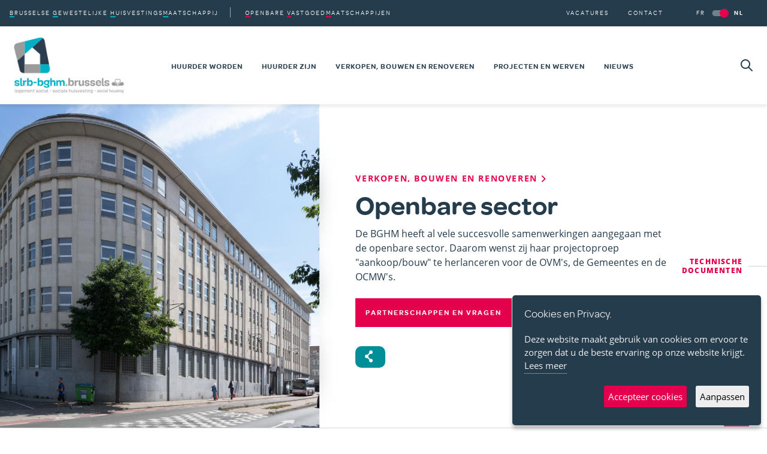

--- FILE ---
content_type: text/html; charset=UTF-8
request_url: https://slrb-bghm.brussels/nl/vendre-construire-et-renover/secteur-public
body_size: 19691
content:

<!DOCTYPE html>
<html lang="nl" dir="ltr" prefix="og: https://ogp.me/ns#" class="h-100 no-js">
<head>
    <meta charset="utf-8" />
<script async src="https://www.googletagmanager.com/gtag/js?id=UA-100352929-1"></script>
<script>window.dataLayer = window.dataLayer || [];function gtag(){dataLayer.push(arguments)};gtag("js", new Date());gtag("set", "developer_id.dMDhkMT", true);gtag("config", "UA-100352929-1", {"groups":"default","anonymize_ip":true,"page_placeholder":"PLACEHOLDER_page_path"});</script>
<meta name="description" content="In het besluit van de Brusselse Hoofdstedelijke Regering van 25 oktober 2018 staan de toekenningsvoorwaarden en de procedureregels die op de BGHM, de OVM&#039;s, de gemeentes en de OCMW&#039;s van toepassing zijn en die gelden voor de financiering van aankoop- en bouwprojecten in het kader van het financieringsprogramma Alliantie Wonen." />
<link rel="canonical" href="https://slrb-bghm.brussels/nl/vendre-construire-et-renover/secteur-public" />
<link rel="image_src" href="20180801 LUTTRE - Marc Detiffe (3).jpg" />
<meta property="og:site_name" content="SLRB - BGHM" />
<meta property="og:type" content="article" />
<meta property="og:url" content="https://slrb-bghm.brussels/nl/vendre-construire-et-renover/secteur-public" />
<meta property="og:title" content="Openbare sector" />
<meta property="og:description" content="De BGHM heeft al vele succesvolle samenwerkingen aangegaan met de openbare sector. Daarom wenst zij haar projectoproep &quot;aankoop/bouw&quot; te herlanceren voor de OVM&#039;s, de Gemeentes en de OCMW&#039;s." />
<meta property="og:image:url" content="https://slrb-bghm.brussels/sites/default/files/styles/metatag_facebook/public/media/2021-09/20180801%20LUTTRE%20-%20Marc%20Detiffe%20%283%29_1.jpg?itok=iSrgAgLK" />
<meta property="og:image:type" content="image/jpeg" />
<meta property="og:image:width" content="1200" />
<meta property="og:image:height" content="630" />
<meta property="og:image:alt" content="Openbare sector" />
<meta name="twitter:card" content="summary" />
<meta name="twitter:description" content="De BGHM heeft al vele succesvolle samenwerkingen aangegaan met de openbare sector. Daarom wenst zij haar projectoproep &quot;aankoop/bouw&quot; te herlanceren voor de OVM&#039;s, de Gemeentes en de OCMW&#039;s." />
<meta name="twitter:site" content="@slrb_bghm" />
<meta name="twitter:title" content="Openbare sector" />
<meta name="twitter:creator" content="@slrb_bghm" />
<meta name="twitter:image" content="https://slrb-bghm.brussels/sites/default/files/styles/metatag_twitter/public/media/2021-09/20180801%20LUTTRE%20-%20Marc%20Detiffe%20%283%29_1.jpg?itok=uOjMdrF-" />
<meta name="Generator" content="Drupal 10 (https://www.drupal.org)" />
<meta name="MobileOptimized" content="width" />
<meta name="HandheldFriendly" content="true" />
<meta name="viewport" content="width=device-width, initial-scale=1.0" />
<link rel="icon" href="/themes/custom/slrb_internet/favicon.ico" type="image/vnd.microsoft.icon" />
<link rel="alternate" hreflang="fr" href="https://slrb-bghm.brussels/fr/vendre-construire-et-renover/secteur-public" />
<link rel="alternate" hreflang="nl" href="https://slrb-bghm.brussels/nl/vendre-construire-et-renover/secteur-public" />

        <title>Openbare sector | SLRB - BGHM</title>
        <link rel="stylesheet" media="all" href="/sites/default/files/css/css_FcyIraDkE5qLTOVDbTGD-bQSiASLaJP7VFFJUNRSMKc.css?delta=0&amp;language=nl&amp;theme=slrb_internet&amp;include=[base64]" />
<link rel="stylesheet" media="all" href="/sites/default/files/css/css_hzf08AVKOAGT0XdP2YeN29m51JfycXY5DlLik8TEB8A.css?delta=1&amp;language=nl&amp;theme=slrb_internet&amp;include=[base64]" />

            
                </head>
<body class="path-node page-node-type-page">
<a id="#top" href="#main-content" class="visually-hidden focusable skip-link">
    Overslaan en naar de inhoud gaan
</a>

  <div class="dialog-off-canvas-main-canvas d-flex flex-column h-100" data-off-canvas-main-canvas>
    
    <header id="header" class="position-relative navbar-expand-xl">
        <nav>
                <div class="region region-nav-branding">
        <div id="block-slrb-internet-branding" class="block block-system block-system-branding-block">
  
    
  <div class="navbar-brand d-flex align-items-center">

    <a href="/nl" title="Home" rel="home" class="site-logo">
    <img src="/themes/custom/slrb_internet/logo.png" alt="Home" />
  </a>
  
</div>
</div>

    </div>

            <div class="d-xl-block collapse" id="collapsibleMainMenu">
                <div class="header-top header-top d-flex flex-column-reverse flex-xl-row py-3 py-xl-0">
                        <div class="region region-nav-shortcuts">
        <div  id="block-slrb-internet-mainnavigationtop" class="block block-menu navigation menu--main-navigation-top">
            
  <h2 class="visually-hidden" id="block-slrb-internet-mainnavigationtop-menu">Main navigation Top</h2>
  

        
       <ul region="nav_shortcuts" class="nav menu-collapsible">
                                    <li class="menu-item--expanded">
                <a href="/nl/over-de-bghm"><span>Brusselse</span> <span>Gewestelijke</span> <span>Huisvestings</span><span>Maatschappij</span></a>
                                    <button class="navbar-toggler collapsed d-inline-block d-xl-none"
                            data-toggle="collapse"
                            data-target="#shortcut-subnav1"
                            aria-controls="#shortcut-subnav1"
                            aria-expanded="false"
                            aria-label="Toggle navigation"><span
                                class="sr-only">Ouvrir la sous-navigation </span><span
                                class="navbar-toggler-icon icon-arrow-right"></span>
                    </button>
                                                                            <div class="collapse navbar-collapse" id="shortcut-subnav1">
                                                   <ul class="nav">
                                        <li class="menu-item--collapsed">
                <a href="/nl/brusselse-gewestelijke-huisvestingsmaatschappij/onze-opdrachten">Onze opdrachten</a>
                                            </li>
                                <li>
                <a href="/nl/over-de-bghm/onze-verslagen">Onze verslagen</a>
                                            </li>
                                <li>
                <a href="/nl/brusselse-gewestelijke-huisvestingsmaatschappij/onze-sociaal-afgevaardigden">Onze sociaal afgevaardigden</a>
                                            </li>
                                <li class="menu-item--collapsed">
                <a href="/nl/over-de-bghm/reglementering">Reglementering</a>
                                            </li>
                                <li>
                <a href="/nl/brusselse-gewestelijke-huisvestingsmaatschappij/aankoopcentrales">Aankoopcentrale</a>
                                            </li>
                                <li>
                <a href="/nl/over-de-bghm/sustainable-finance-framework">Sustainable Finance Framework</a>
                                            </li>
                                <li>
                <a href="/nl/brusselse-gewestelijke-huisvestingsmaatschappij/transparantie">Transparantie</a>
                                            </li>
            </ul>
        
                                            </div>
                                                </li>
                                <li class="menu-item--expanded">
                <a href="/nl/openbare-vastgoedmaatschappijen"><span>Openbare</span> <span>Vastgoed</span><span>Maatschappijen</span></a>
                                    <button class="navbar-toggler collapsed d-inline-block d-xl-none"
                            data-toggle="collapse"
                            data-target="#shortcut-subnav2"
                            aria-controls="#shortcut-subnav2"
                            aria-expanded="false"
                            aria-label="Toggle navigation"><span
                                class="sr-only">Ouvrir la sous-navigation </span><span
                                class="navbar-toggler-icon icon-arrow-right"></span>
                    </button>
                                                                            <div class="collapse navbar-collapse" id="shortcut-subnav2">
                                                   <ul class="nav">
                                        <li>
                <a href="/nl/node/8026/alle-ovms">Alle OVM's</a>
                                            </li>
                                <li>
                <a href="/nl/node/8026/hun-opdrachten">Hun opdrachten</a>
                                            </li>
            </ul>
        
                                            </div>
                                                </li>
            </ul>
        


  </div>

    </div>

                        <div class="d-xl-flex mx-auto  mr-xl-0 region region-nav-secondary">
        <div  id="block-slrb-internet-secondarynavigation" class="block block-menu navigation menu--secondary-navigation">
            
  <h2 class="visually-hidden" id="block-slrb-internet-secondarynavigation-menu">Secondary navigation</h2>
  

        
        <ul class="nav">
                    <li>
                <a href="/nl/vacatures" data-drupal-link-system-path="node/8036">Vacatures</a>
                            </li>
                    <li>
                <a href="/nl/contact" data-drupal-link-system-path="node/8100">Contact</a>
                            </li>
            </ul>



  </div>
<div class="language-switcher-language-url block block-language block-language-blocklanguage-interface" id="block-languageswitcher-3" role="navigation">
  
    
      <ul class="nav"><li hreflang="fr" data-drupal-link-system-path="node/8015"><a href="/fr/vendre-construire-et-renover/secteur-public" class="language-link" hreflang="fr" data-drupal-link-system-path="node/8015">FR</a></li><li hreflang="nl" data-drupal-link-system-path="node/8015" class="is-active" aria-current="page"><a href="/nl/vendre-construire-et-renover/secteur-public" class="language-link is-active" hreflang="nl" data-drupal-link-system-path="node/8015" aria-current="page">NL</a></li></ul>
  </div>

    </div>

                </div>
                <div class="header-bottom d-xl-flex align-items-xl-center">
                        <div class="region region-nav-main">
        <div  id="block-slrb-internet-main-menu" class="block block-menu navigation menu--main">
            
  <h2 class="visually-hidden" id="block-slrb-internet-main-menu-menu">Main navigation</h2>
  

                                                        <ul region="nav_main" class="nav menu-collapsible" id="menu-main">
                                    <li class="menu-item menu-item--expanded">
                                <a href="/nl/huurder-worden" data-drupal-link-system-path="node/8000">Huurder worden</a>
                                    <button class="navbar-toggler collapsed d-inline-block d-xl-none" data-toggle="collapse"
                            data-target="#subnav1"
                            aria-controls="#subnav1"
                            aria-expanded="false"
                            aria-label="Toggle navigation"><span
                                class="sr-only">Ouvrir la sous-navigation </span><span class="navbar-toggler-icon icon-arrow-right"></span></button>
                                            <div class="collapse navbar-collapse"
                             id="subnav1">
                                                                    <ul class="nav">
                                        <li class="menu-item">
                                <a href="/nl/huurder-worden/toelatingsvoorwaarden" data-drupal-link-system-path="node/8001">Toelatingsvoorwaarden</a>
                            </li>
                                <li class="menu-item">
                                <a href="/nl/huurder-worden/zich-inschrijven-voor-een-sociale-woning" data-drupal-link-system-path="node/8002">Zich inschrijven voor een sociale woning</a>
                            </li>
                                <li class="menu-item">
                                <a href="/nl/huurder-worden/opvolging-van-uw-kandidatuur" data-drupal-link-system-path="node/8003">Opvolging van uw kandidatuur</a>
                            </li>
                                <li class="menu-item">
                                <a href="/nl/devenir-locataire/attribution-dun-logement" data-drupal-link-system-path="node/8347">Toewijzing van een woning</a>
                            </li>
                                <li class="menu-item">
                                <a href="/nl/huurder-worden/huurovereenkomst" data-drupal-link-system-path="node/8008">Huurovereenkomst</a>
                            </li>
                                <li class="menu-item">
                                <a href="/nl/huurder-worden/een-klacht-indienen" data-drupal-link-system-path="node/8009">Een klacht indienen</a>
                            </li>
                                <li class="menu-item">
                                <a href="/nl/huurder-worden/toelages-hulp-en-alternatieven" data-drupal-link-system-path="node/8010">Toelages, hulp en alternatieven</a>
                            </li>
            </ul>
        
                                            </div>
                                                </li>
                                <li class="menu-item menu-item--expanded">
                                <a href="/nl/huurder-zijn" data-drupal-link-system-path="node/8004">Huurder zijn</a>
                                    <button class="navbar-toggler collapsed d-inline-block d-xl-none" data-toggle="collapse"
                            data-target="#subnav2"
                            aria-controls="#subnav2"
                            aria-expanded="false"
                            aria-label="Toggle navigation"><span
                                class="sr-only">Ouvrir la sous-navigation </span><span class="navbar-toggler-icon icon-arrow-right"></span></button>
                                            <div class="collapse navbar-collapse"
                             id="subnav2">
                                                                    <ul class="nav">
                                        <li class="menu-item">
                                <a href="/nl/huurder-zijn/uw-huurwaarborg" data-drupal-link-system-path="node/8005">Uw huurwaarborg</a>
                            </li>
                                <li class="menu-item">
                                <a href="/nl/huurder-zijn/uw-sociale-begeleiding" data-drupal-link-system-path="node/8007">Uw sociale begeleiding</a>
                            </li>
                                <li class="menu-item">
                                <a href="/nl/huurder-zijn/huurprijs-en-huurlasten" data-drupal-link-system-path="node/8006">Huurprijs en huurlasten</a>
                            </li>
                                <li class="menu-item">
                                <a href="/nl/devenir-locataire/mutation-dans-un-autre-logement" data-drupal-link-system-path="node/8348">Mutatie naar een andere woning</a>
                            </li>
                                <li class="menu-item">
                                <a href="/nl/huurder-zijn/arhuu" data-drupal-link-system-path="node/8011">Adviesraden van de huurders</a>
                            </li>
                                <li class="menu-item">
                                <a href="/nl/huurder-zijn/uw-app-appinest" data-drupal-link-system-path="node/8012">Uw App Appinest</a>
                            </li>
                                <li class="menu-item">
                                <a href="/nl/huurder-zijn/een-klacht-indienen" data-drupal-link-system-path="node/8013">Een klacht indienen</a>
                            </li>
            </ul>
        
                                            </div>
                                                </li>
                                <li class="menu-item menu-item--expanded menu-item--active-trail">
                                <a href="/nl/verkopen-bouwen-en-renoveren" data-drupal-link-system-path="node/8014">Verkopen, bouwen en renoveren</a>
                                    <button class="navbar-toggler collapsed d-inline-block d-xl-none" data-toggle="collapse"
                            data-target="#subnav3"
                            aria-controls="#subnav3"
                            aria-expanded="false"
                            aria-label="Toggle navigation"><span
                                class="sr-only">Ouvrir la sous-navigation </span><span class="navbar-toggler-icon icon-arrow-right"></span></button>
                                            <div class="collapse navbar-collapse"
                             id="subnav3">
                                                                    <ul class="nav">
                                        <li class="menu-item">
                                <a href="/nl/verkopen-bouwen-en-renoveren/vastgoed-te-koop" data-drupal-link-system-path="node/9475">Vastgoed te koop</a>
                            </li>
                                <li class="menu-item">
                                <a href="/nl/verkopen-bouwen-en-renoveren/prive-sector" data-drupal-link-system-path="node/8016">Privé sector</a>
                            </li>
                                <li class="menu-item menu-item--active-trail">
                                <a href="/nl/vendre-construire-et-renover/secteur-public" data-drupal-link-system-path="node/8015" class="is-active" aria-current="page">Openbare sector</a>
                            </li>
                                <li class="menu-item menu-item--collapsed">
                                <a href="/nl/verkopen-bouwen-en-renoveren/technische-documenten" data-drupal-link-system-path="node/8017">Technische documenten</a>
                            </li>
            </ul>
        
                                            </div>
                                                </li>
                                <li class="menu-item menu-item--expanded">
                                <a href="/nl/projecten-en-werven" data-drupal-link-system-path="node/8092">Projecten en werven</a>
                                    <button class="navbar-toggler collapsed d-inline-block d-xl-none" data-toggle="collapse"
                            data-target="#subnav4"
                            aria-controls="#subnav4"
                            aria-expanded="false"
                            aria-label="Toggle navigation"><span
                                class="sr-only">Ouvrir la sous-navigation </span><span class="navbar-toggler-icon icon-arrow-right"></span></button>
                                            <div class="collapse navbar-collapse"
                             id="subnav4">
                                                                    <ul class="nav">
                                        <li class="menu-item">
                                <a href="/nl/projecten-en-werven/nieuwbouw" data-drupal-link-system-path="node/8020">Nieuwbouw</a>
                            </li>
                                <li class="menu-item">
                                <a href="/nl/projecten-en-werven/renovaties" data-drupal-link-system-path="node/8019">Renovaties</a>
                            </li>
                                <li class="menu-item">
                                <a href="/nl/projecten-en-werven/projecten-101e" data-drupal-link-system-path="node/8021">Projecten 101<span class="text-lowercase">e</span>%</a>
                            </li>
                                <li class="menu-item">
                                <a href="/nl/projecten-en-werven/maatschappelijke-projecten" data-drupal-link-system-path="node/8362">Maatschappelijke projecten</a>
                            </li>
                                <li class="menu-item">
                                <a href="/nl/projecten-en-werven/kaart-van-onze-projecten-en-werven" data-drupal-link-system-path="node/8532">Kaart van onze projecten</a>
                            </li>
            </ul>
        
                                            </div>
                                                </li>
                                <li class="menu-item">
                                <a href="/nl/nieuws" data-drupal-link-system-path="node/8022">Nieuws</a>
                            </li>
            </ul>
        
        
  </div>

    </div>

                </div>
            </div>
                <div class="region region-nav-search">
        <div  id="block-search" class="block block-menu navigation menu--search">
            
  <h2 class="visually-hidden" id="block-search-menu">Search</h2>
  

        <a class="icon icon-search" href="/nl/zoeken"><span class="sr-only">Zoeken</span></a>

  </div>

    </div>

            <button class="navbar-toggler menu-btn collapsed" type="button"
                    data-toggle="collapse"
                    data-target="#collapsibleMainMenu"
                    aria-controls="collapsibleMainMenu"
                    aria-expanded="false" aria-label="Toggle navigation">
                <span class="sr-only">Toggle navigation</span>
                <div class="menu-btn__burger"></div>
            </button>
        </nav>
    </header>

    <div class="region region-admin">
        <div data-drupal-messages-fallback class="hidden"></div>

    </div>


<main>
    <a id="main-content" tabindex="-1"></a>
                        <div class="hero row flex-column-reverse flex-md-row-reverse no-gutters">
                <div class="col-1 d-none d-lg-block">
                    
                    <div class="menu-pager clearfix block block-menu-pager block-menu-pager-blockmain">
  
    
      <ul class="item-list">
                            <li class="menu-pager-next"><a href="/nl/verkopen-bouwen-en-renoveren/technische-documenten" title="Technische documenten"><span>Technische documenten</span></a></li>
    </ul>

  </div>

                </div>
                <div class="hero__col_content col-md-7 col-lg-6">
                    <div class="hero__content d-flex flex-column justify-content-center">
                        <div class="block block-system block-system-breadcrumb-block">
  
    
        <nav aria-label="breadcrumb">
    <h2 id="system-breadcrumb" class="visually-hidden">Kruimelpad</h2>
    <ol class="breadcrumb">
          <li class="breadcrumb-item">
                  <a href="/nl/verkopen-bouwen-en-renoveren">Verkopen, bouwen en renoveren <i class="icon icon-arrow-right"></i></a>
              </li>
        </ol>
  </nav>

  </div>

                        <h1>Openbare sector</h1>
                        <div class="hero__summary">
                            
            <div class="clearfix text-formatted field field--name-field-summary field--type-text-long field--label-hidden field__item"><p>De BGHM heeft al vele succesvolle samenwerkingen aangegaan met de openbare sector. Daarom wenst zij haar projectoproep "aankoop/bouw" te herlanceren voor de OVM's, de Gemeentes en de OCMW's.</p></div>
      
                        </div>
                        <div class="d-md-flex align-items-md-center mt-4">
                            
                                                                                                                            <a class="btn btn-secondary text-uppercase mr-3"
                                    href="/nl/interesse-voor-partnerschap-en-vragen-over-onze-aankopen">Partnerschappen en vragen</a>
                                                    </div>
                        <div class="hero__share">
                            <div class="block block-better-social-sharing-buttons block-social-sharing-buttons-block">
  
    
      

        
    
<div style="display: none"><svg aria-hidden="true" style="position: absolute; width: 0; height: 0; overflow: hidden;" version="1.1" xmlns="http://www.w3.org/2000/svg" xmlns:xlink="http://www.w3.org/1999/xlink">
  <defs>
    <symbol id="copy" viewBox="0 0 64 64">
      <path fill="#2b6a94" style="fill: var(--color1, #2b6a94)" d="M0 0h64v64h-64z"></path>
      <path fill="#fff" style="fill: var(--color2, #fff)" d="M44.039 35.858l6.008-6.009c4.383-4.382 4.383-11.513 0-15.895-4.382-4.383-11.513-4.383-15.896 0l-8.67 8.67c-4.383 4.382-4.383 11.513 0 15.895 0.647 0.648 1.355 1.197 2.105 1.653l4.642-4.642c-0.884-0.211-1.723-0.658-2.411-1.345-1.992-1.992-1.992-5.234 0-7.225l8.67-8.67c1.992-1.992 5.234-1.992 7.225 0s1.992 5.233 0 7.225l-2.547 2.548c1.050 2.47 1.34 5.187 0.874 7.796z"></path>
      <path fill="#fff" style="fill: var(--color2, #fff)" d="M19.962 28.142l-6.008 6.008c-4.383 4.382-4.383 11.513 0 15.896 4.382 4.383 11.513 4.383 15.896 0l8.67-8.67c4.383-4.382 4.382-11.513 0-15.895-0.647-0.648-1.355-1.197-2.104-1.653l-4.642 4.642c0.884 0.212 1.722 0.657 2.411 1.345 1.992 1.992 1.992 5.233 0 7.225l-8.671 8.67c-1.992 1.992-5.233 1.992-7.225 0s-1.992-5.233 0-7.225l2.548-2.547c-1.050-2.47-1.34-5.188-0.874-7.797z"></path>
    </symbol>
    <symbol id="email" viewBox="0 0 64 64">
      <path fill="#f60" style="fill: var(--color4, #f60)" d="M0 0h64v64h-64z"></path>
      <path fill="#fff" style="fill: var(--color2, #fff)" d="M32 35.077l18.462-16h-36.924zM27.013 33.307l4.987 4.091 4.909-4.093 13.553 11.617h-36.924zM12.307 43.693v-23.386l13.539 11.693zM51.693 43.693v-23.386l-13.539 11.693z"></path>
    </symbol>
    <symbol id="evernote" viewBox="0 0 64 64">
      <path fill="#489951" style="fill: var(--color5, #489951)" d="M3.196 0h57.609c1.765 0 3.196 1.426 3.196 3.196v57.609c0 1.765-1.426 3.196-3.196 3.196h-57.609c-1.765 0-3.196-1.426-3.196-3.196v-57.609c0-1.765 1.426-3.196 3.196-3.196z"></path>
      <path fill="#fff" style="fill: var(--color2, #fff)" d="M47.093 19.16c-0.296-1.572-1.239-2.346-2.090-2.651-0.919-0.329-2.783-0.671-5.125-0.944-1.884-0.221-4.099-0.202-5.437-0.162-0.161-1.090-0.932-2.087-1.794-2.431-2.299-0.917-5.853-0.696-6.765-0.443-0.724 0.201-1.527 0.613-1.974 1.247-0.3 0.424-0.493 0.967-0.494 1.725 0 0.429 0.012 1.441 0.023 2.339 0.011 0.901 0.023 1.708 0.023 1.713-0 0.802-0.656 1.455-1.469 1.456h-3.728c-0.796 0-1.403 0.133-1.867 0.342s-0.794 0.492-1.044 0.826c-0.498 0.662-0.585 1.481-0.583 2.315 0 0 0.008 0.682 0.173 2.002 0.138 1.021 1.255 8.158 2.317 10.328 0.411 0.845 0.685 1.196 1.494 1.568 1.801 0.764 5.915 1.615 7.843 1.859 1.924 0.244 3.133 0.757 3.852-0.74 0.003-0.004 0.145-0.372 0.339-0.913 0.625-1.878 0.712-3.544 0.712-4.75 0-0.123 0.181-0.128 0.181 0 0 0.851-0.164 3.864 2.131 4.672 0.906 0.319 2.785 0.602 4.695 0.825 1.727 0.197 2.98 0.871 2.98 5.264 0 2.672-0.566 3.039-3.525 3.039-2.399 0-3.313 0.062-3.313-1.828 0-1.527 1.524-1.367 2.653-1.367 0.504 0 0.138-0.372 0.138-1.314 0-0.937 0.591-1.479 0.032-1.493-3.905-0.107-6.201-0.005-6.201 4.837 0 4.396 1.696 5.212 7.238 5.212 4.345 0 5.876-0.141 7.67-5.66 0.355-1.090 1.213-4.415 1.733-9.998 0.328-3.531-0.31-14.186-0.816-16.875v0zM39.52 30.936c-0.537-0.019-1.053 0.015-1.534 0.092 0.135-1.084 0.587-2.416 2.187-2.361 1.771 0.061 2.020 1.721 2.026 2.845-0.747-0.331-1.672-0.541-2.679-0.576v0zM18.088 19.935h3.73c0.213 0 0.386-0.173 0.386-0.383 0-0.002-0.045-3.169-0.045-4.050v-0.011c0-0.723 0.153-1.355 0.42-1.883l0.127-0.237c-0.014 0.002-0.029 0.010-0.043 0.023l-7.243 7.122c-0.014 0.012-0.023 0.027-0.027 0.042 0.15-0.074 0.354-0.174 0.384-0.186 0.631-0.283 1.396-0.437 2.311-0.437v0z"></path>
    </symbol>
    <symbol id="facebook" viewBox="0 0 64 64">
      <path fill="#3a559f" style="fill: var(--color6, #3a559f)" d="M0 0v64h34.084v-24.722h-8.332v-10.092h8.332v-8.476c0-6.164 4.997-11.161 11.161-11.161h8.71v9.075h-6.233c-1.959 0-3.547 1.588-3.547 3.547v7.015h9.623l-1.33 10.092h-8.293v24.722h19.824v-64h-64z"></path>
    </symbol>
    <symbol id="linkedin" viewBox="0 0 64 64">
      <path fill="#0076b2" style="fill: var(--color7, #0076b2)" d="M0 0h64v64h-64z"></path>
      <path fill="#fff" style="fill: var(--color2, #fff)" d="M14.537 25.873h7.435v23.896h-7.434v-23.896zM18.257 13.995c2.375 0 4.305 1.929 4.305 4.306s-1.929 4.307-4.305 4.307c-0.001 0-0.002 0-0.003 0-2.378 0-4.305-1.927-4.305-4.305 0-0.001 0-0.001 0-0.002v0c0-0 0-0.001 0-0.002 0-2.378 1.927-4.305 4.305-4.305 0.001 0 0.002 0 0.004 0h-0zM26.631 25.873h7.119v3.267h0.102c0.99-1.879 3.413-3.86 7.027-3.86 7.52 0 8.909 4.948 8.909 11.384v13.106h-7.425v-11.621c0-2.771-0.048-6.336-3.86-6.336-3.864 0-4.453 3.020-4.453 6.138v11.819h-7.418v-23.896z"></path>
    </symbol>
    <symbol id="messenger" viewBox="0 0 64 64">
      <path fill="#0084ff" style="fill: var(--color8, #0084ff)" d="M0 0h64v64h-64z"></path>
      <path fill="#fff" style="fill: var(--color2, #fff)" d="M32 8.765c-12.703 0-23 9.63-23 21.508 0 6.758 3.332 12.787 8.544 16.73v8.231l7.849-4.354c1.972 0.571 4.238 0.9 6.58 0.9 0.009 0 0.019 0 0.028 0h-0.002c12.703 0 23-9.629 23-21.508s-10.297-21.508-23-21.508zM34.422 37.607l-5.949-6.18-11.456 6.335 12.56-13.328 5.949 6.18 11.455-6.335-12.559 13.329z"></path>
    </symbol>
    <symbol id="pinterest" viewBox="0 0 64 64">
      <path fill="#bd081c" style="fill: var(--color9, #bd081c)" d="M0 0h64v64h-64z"></path>
      <path fill="#fff" style="fill: var(--color2, #fff)" d="M45.873 25.872c0 8.078-4.487 14.11-11.108 14.11-2.222 0-4.313-1.203-5.030-2.568 0 0-1.195 4.745-1.448 5.66-0.89 3.233-3.512 6.47-3.715 6.737-0.142 0.182-0.457 0.125-0.49-0.117-0.058-0.413-0.725-4.495 0.063-7.825 0.395-1.67 2.648-11.218 2.648-11.218s-0.657-1.315-0.657-3.258c0-3.052 1.77-5.329 3.97-5.329 1.872 0 2.778 1.405 2.778 3.090 0 1.884-1.198 4.698-1.818 7.306-0.517 2.185 1.095 3.965 3.25 3.965 3.9 0 6.525-5.010 6.525-10.945 0-4.511-3.037-7.89-8.565-7.89-6.242 0-10.135 4.657-10.135 9.86 0 1.793 0.53 3.058 1.358 4.036 0.38 0.45 0.435 0.632 0.297 1.149-0.102 0.38-0.325 1.29-0.422 1.653-0.135 0.52-0.558 0.708-1.030 0.515-2.875-1.175-4.215-4.325-4.215-7.865 0-5.849 4.933-12.86 14.713-12.86 7.862 0 13.032 5.686 13.032 11.793z"></path>
    </symbol>
    <symbol id="print" viewBox="0 0 64 64">
      <path fill="#157efb" style="fill: var(--color10, #157efb)" d="M0 0h64v64h-64v-64z"></path>
      <path fill="#fff" style="fill: var(--color2, #fff)" d="M13 21h38v-12c0-2.2-1.8-4-4-4h-30c-2.2 0-4 1.8-4 4v12zM11 53h-2c-3.4 0-6-2.6-6-6v-18c0-3.4 2.6-6 6-6h46c3.4 0 6 2.6 6 6v18c0 3.4-2.6 6-6 6h-2v-16h-42v16zM13 39h38v16c0 2.2-1.8 4-4 4h-30c-2.2 0-4-1.8-4-4v-16zM49 33c1.2 0 2-0.8 2-2s-0.8-2-2-2-2 0.8-2 2 0.8 2 2 2v0zM17 45v2h30v-2h-30zM17 51v2h30v-2h-30z"></path>
    </symbol>
    <symbol id="reddit" viewBox="0 0 64 64">
      <path fill="#ff4500" style="fill: var(--color11, #ff4500)" d="M0 0h64v64h-64z"></path>
      <path fill="#fff" style="fill: var(--color2, #fff)" d="M29.37 25.258c-0.001-1.233-1.001-2.232-2.233-2.233h-0c-1.233 0.002-2.231 1.001-2.232 2.233v0c0.001 1.232 1 2.231 2.232 2.233h0c1.233-0.001 2.232-1 2.233-2.232v-0zM36.861 23.023c-1.233 0.001-2.233 1.001-2.234 2.234v0c0.001 1.233 1.001 2.232 2.234 2.233h0c1.233-0.001 2.233-1 2.235-2.233v-0c-0.001-1.234-1.001-2.233-2.235-2.235h-0zM36.33 30.723c-0.843 0.842-2.272 1.252-4.33 1.252-2.059 0-3.487-0.41-4.329-1.252-0.112-0.112-0.267-0.182-0.439-0.182-0.343 0-0.62 0.278-0.62 0.62 0 0.171 0.069 0.326 0.182 0.439v0c1.087 1.086 2.801 1.615 5.206 1.615s4.119-0.529 5.207-1.615c0.112-0.112 0.182-0.267 0.182-0.439 0-0.343-0.278-0.62-0.62-0.62-0.171 0-0.326 0.069-0.438 0.181v0z"></path>
      <path fill="#fff" style="fill: var(--color2, #fff)" d="M48.13 22.825c0-2.023-1.645-3.668-3.667-3.668-0.933 0-1.785 0.352-2.432 0.927-2.488-1.602-5.705-2.54-9.149-2.677l1.89-5.977 5.142 1.21c0.012 1.66 1.359 3.002 3.020 3.004h0c1.669-0.002 3.021-1.354 3.023-3.022v-0c-0.002-1.669-1.355-3.021-3.023-3.022h-0c-1.235 0.002-2.297 0.743-2.766 1.806l-0.008 0.019-5.664-1.334c-0.043-0.011-0.092-0.017-0.143-0.017-0.276 0-0.509 0.18-0.59 0.429l-0.001 0.004-2.178 6.887c-3.619 0.067-7.015 1.015-9.613 2.69-0.642-0.576-1.495-0.927-2.431-0.927-0.001 0-0.001 0-0.002 0h0c-2.022 0-3.668 1.645-3.668 3.668 0.001 1.332 0.712 2.498 1.775 3.139l0.016 0.009c-0.055 0.343-0.083 0.692-0.083 1.042 0 2.622 1.535 5.068 4.324 6.889 0.887 0.579 1.87 1.071 2.923 1.473-2.056 0.98-3.511 3.366-3.511 6.148 0 3.142 1.858 5.778 4.34 6.455 0.194 0.605 0.409 1.181 0.644 1.723-0.103-0.008-0.224-0.014-0.345-0.014h-0.001c-2.232 0-4.047 1.525-4.047 3.398 0 0.28 0.049 0.57 0.151 0.885 0.083 0.251 0.316 0.429 0.59 0.429 0 0 0 0 0 0h18.617c0.272 0 0.512-0.176 0.593-0.435 0.101-0.325 0.148-0.603 0.148-0.879 0-1.873-1.816-3.398-4.050-3.398-0.084 0-0.166 0.002-0.248 0.007 0.234-0.54 0.449-1.114 0.641-1.715 2.483-0.676 4.34-3.313 4.34-6.455 0-2.782-1.456-5.168-3.511-6.148 1.053-0.402 2.036-0.894 2.922-1.472 2.788-1.82 4.325-4.267 4.325-6.889 0-0.351-0.029-0.698-0.083-1.042 1.079-0.651 1.789-1.817 1.79-3.148v-0zM44.717 12.623c0 0.982-0.8 1.781-1.783 1.781-0.983-0.001-1.78-0.798-1.78-1.781v-0c0.001-0.983 0.797-1.78 1.78-1.782h0c0.983 0 1.783 0.8 1.783 1.782zM40.763 53.086c0 0.024-0.001 0.048-0.002 0.074h-5.255c0.559-0.577 1.072-1.288 1.533-2.11 0.275-0.077 0.59-0.121 0.915-0.121h0c1.549 0 2.809 0.968 2.809 2.157zM25.951 50.928c0.363 0 0.709 0.053 1.026 0.15 0.456 0.81 0.965 1.511 1.516 2.081h-5.347c-0.002-0.022-0.002-0.047-0.003-0.073v-0c0-1.19 1.259-2.157 2.807-2.157zM33.535 53.16h-3.070c-2.758-1.578-4.745-7.083-4.745-13.203 0-1.446 0.111-2.847 0.314-4.168 1.849 0.559 3.875 0.854 5.967 0.854s4.118-0.296 5.969-0.855c0.199 1.245 0.313 2.681 0.313 4.144 0 0.008 0 0.017 0 0.025v-0.001c0 6.12-1.987 11.625-4.746 13.203zM24.628 36.941c-0.096 0.903-0.15 1.951-0.15 3.012 0 0.001 0 0.002 0 0.003v-0c0 2.325 0.27 4.55 0.756 6.537-1.573-0.813-2.681-2.733-2.681-4.968 0-1.935 0.831-3.634 2.075-4.583zM38.764 46.493c0.487-1.987 0.757-4.212 0.757-6.538 0-1.036-0.053-2.043-0.15-3.015 1.243 0.949 2.075 2.648 2.075 4.584 0 2.236-1.108 4.157-2.681 4.969zM32 35.403c-7.268 0-13.181-3.762-13.181-8.387s5.913-8.387 13.181-8.387 13.181 3.762 13.181 8.386c0 4.625-5.913 8.388-13.181 8.388zM19.538 20.398c0.514 0 0.991 0.162 1.384 0.435-1.416 1.128-2.41 2.444-2.928 3.861-0.541-0.447-0.883-1.118-0.883-1.869 0-0 0-0 0-0v0c0.002-1.34 1.087-2.425 2.426-2.427h0zM43.078 20.833c0.385-0.272 0.864-0.436 1.381-0.436 0.001 0 0.002 0 0.004 0h-0c1.34 0.002 2.425 1.087 2.426 2.427v0c0 0.752-0.345 1.424-0.883 1.869-0.518-1.418-1.511-2.732-2.928-3.86z"></path>
    </symbol>
    <symbol id="tumblr" viewBox="0 0 64 64">
      <path fill="#3b445c" style="fill: var(--color13, #3b445c)" d="M0 0h64v64h-64z"></path>
      <path fill="#fff" style="fill: var(--color2, #fff)" d="M36.813 51.2c3.843 0 7.65-1.368 8.909-3.025l0.252-0.332-2.382-7.060c-0.022-0.064-0.082-0.109-0.152-0.109-0 0-0.001 0-0.001 0h-5.32c-0.001 0-0.002 0-0.003 0-0.072 0-0.133-0.049-0.152-0.115l-0-0.001c-0.062-0.235-0.099-0.523-0.105-0.879v-8.633c0-0.089 0.072-0.16 0.161-0.16h6.26c0.089 0 0.161-0.072 0.161-0.161v0-8.833c-0-0.089-0.072-0.16-0.161-0.16 0 0 0 0 0 0h-6.233c0 0 0 0 0 0-0.088 0-0.16-0.072-0.16-0.16 0-0 0-0 0-0v0-8.61c-0.001-0.088-0.072-0.16-0.161-0.16-0 0-0 0-0.001 0v0h-10.931c-0.942 0.016-1.712 0.73-1.815 1.647l-0.001 0.008c-0.546 4.443-2.584 7.11-6.415 8.39l-0.427 0.142c-0.064 0.022-0.11 0.082-0.11 0.152v7.585c0 0.088 0.073 0.16 0.161 0.16h3.912v9.341c0 7.457 5.165 10.975 14.713 10.975zM44.134 47.596c-1.199 1.154-3.66 2.010-6.019 2.050-0.089 0.002-0.176 0.002-0.264 0.002h-0.001c-7.758-0.001-9.828-5.922-9.828-9.422v-10.752c0-0.089-0.072-0.16-0.16-0.16v0h-3.752c-0 0-0 0-0 0-0.088 0-0.16-0.072-0.16-0.16 0-0 0-0 0-0v0-4.898c0-0.066 0.041-0.124 0.102-0.148 4.009-1.561 6.248-4.662 6.838-9.459 0.032-0.267 0.253-0.274 0.255-0.274h5.008c0.089 0 0.16 0.072 0.16 0.161v8.61c0 0 0 0 0 0 0 0.088 0.072 0.16 0.16 0.16 0 0 0 0 0.001 0v0h6.233c0 0 0 0 0 0 0.088 0 0.16 0.072 0.16 0.16 0 0 0 0.001 0 0.001v-0 5.688c0 0 0 0 0 0 0 0.088-0.072 0.16-0.16 0.16 0 0 0 0 0 0h-6.26c-0 0-0.001 0-0.001 0-0.088 0-0.16 0.072-0.16 0.16 0 0 0 0 0 0v0 10.22c0.038 2.301 1.151 3.468 3.31 3.468 0.87 0 1.867-0.203 2.777-0.55 0.017-0.007 0.037-0.011 0.058-0.011 0.069 0 0.128 0.045 0.15 0.107l0 0.001 1.593 4.72c0.020 0.060 0.006 0.126-0.040 0.169z"></path>
    </symbol>
    <symbol id="x" viewBox="0 0 128 128">
      <path fill="#000" style="fill: var(--color14, #000)" d="M0,0h128v128H0V0z"></path>
      <path fill="#fff" style="fill: var(--color2, #fff)" d="M32.2,32L57,67.3L32,96h5.7l21.7-25.1L76.9,96H96L69.9,58.8L93.2,32h-5.7L67.3,55.2L51.1,32H32.2z M40.2,36.4H49l38.7,55.2h-8.8L40.2,36.4z"></path>
    </symbol>
    <symbol id="whatsapp" viewBox="0 0 64 64">
      <path fill="#25d366" style="fill: var(--color15, #25d366)" d="M0 0h64v64h-64z"></path>
      <path fill="#fff" style="fill: var(--color2, #fff)" d="M14.080 50.007l2.532-9.248c-1.498-2.553-2.383-5.623-2.383-8.899 0-0.008 0-0.015 0-0.023v0.001c0.004-9.84 8.009-17.845 17.845-17.845 4.774 0.002 9.255 1.861 12.623 5.234 3.37 3.372 5.224 7.856 5.222 12.625-0.004 9.839-8.010 17.845-17.845 17.845 0 0 0.001 0 0 0h-0.008c-3.126-0-6.065-0.805-8.619-2.219l0.091 0.046-9.46 2.482zM23.978 44.294l0.542 0.322c2.158 1.299 4.763 2.068 7.548 2.068 0 0 0.001 0 0.001 0h0.006c8.175 0 14.829-6.654 14.832-14.832 0.002-3.963-1.54-7.689-4.34-10.493s-6.525-4.348-10.486-4.35c-8.181 0-14.835 6.654-14.838 14.831 0 0.007 0 0.015 0 0.023 0 2.918 0.845 5.638 2.303 7.93l-0.036-0.060 0.353 0.562-1.498 5.473 5.613-1.472z"></path>
      <path fill="#fff" style="fill: var(--color2, #fff)" d="M41.065 36.095c-0.111-0.186-0.408-0.297-0.854-0.521-0.447-0.223-2.639-1.301-3.047-1.45s-0.706-0.224-1.004 0.222c-0.297 0.447-1.151 1.452-1.411 1.748s-0.52 0.335-0.967 0.112c-0.446-0.223-1.882-0.694-3.585-2.213-1.326-1.182-2.221-2.642-2.48-3.088s-0.028-0.688 0.195-0.91c0.201-0.2 0.446-0.521 0.669-0.781s0.297-0.447 0.446-0.744c0.148-0.297 0.074-0.558-0.038-0.781s-1.003-2.418-1.375-3.311c-0.361-0.869-0.73-0.752-1.003-0.765-0.229-0.010-0.498-0.016-0.768-0.016-0.031 0-0.061 0-0.092 0h0.005c-0.297 0-0.78 0.112-1.189 0.558s-1.561 1.525-1.561 3.72c0 2.195 1.598 4.315 1.82 4.613s3.144 4.801 7.617 6.733c0.656 0.296 1.498 0.616 2.361 0.89l0.181 0.050c1.068 0.339 2.040 0.291 2.808 0.176 0.857-0.129 2.638-1.078 3.010-2.12s0.371-1.935 0.26-2.121z"></path>
    </symbol>
    <symbol id="xing" viewBox="8 8 48 48">
      <path fill="#006064" style="fill: var(--color1, #006064)" d="M56 49.333c0 3.683-2.984 6.667-6.667 6.667h-34.667c-3.681 0-6.667-2.984-6.667-6.667v-34.667c0-3.683 2.985-6.667 6.667-6.667h34.667c3.683 0 6.667 2.984 6.667 6.667v34.667z"></path>
      <path fill="#fff" style="fill: var(--color2, #fff)" d="M22.196 40h-5.384c-0.324 0-0.567-0.147-0.701-0.364-0.143-0.231-0.151-0.529 0-0.82l5.721-10.032c0.005-0.013 0.005-0.017 0-0.031l-3.64-6.261c-0.153-0.296-0.175-0.589-0.032-0.82 0.135-0.223 0.408-0.339 0.732-0.339h5.385c0.825 0 1.231 0.531 1.497 1.007 0 0 3.681 6.377 3.703 6.413-0.217 0.383-5.812 10.212-5.812 10.212-0.275 0.495-0.664 1.035-1.469 1.035z"></path>
      <path fill="#cddc39" style="fill: var(--color3, #cddc39)" d="M47.885 15.841l-11.92 21.077c-0.007 0.015-0.007 0.025 0 0.035l7.589 13.872c0.149 0.299 0.156 0.6 0.012 0.831-0.139 0.221-0.388 0.344-0.715 0.344h-5.377c-0.823 0-1.237-0.547-1.503-1.028 0 0-7.632-13.997-7.652-14.033 0.381-0.675 11.979-21.245 11.979-21.245 0.288-0.517 0.64-1.027 1.441-1.027h5.443c0.323 0 0.579 0.121 0.715 0.345 0.141 0.229 0.136 0.529-0.012 0.829z"></path>
    </symbol>
    <symbol id="truth" viewBox="0 0 144 144">
      <path d="M140.401 45V13.5H53.1006V129.9H90.6006V45H140.401Z" fill="#5448EE"/>
      <path d="M3 13.5H39V45H3V13.5Z" fill="#5448EE"/>
      <path d="M104.399 98.3994H140.399V129.899H104.399V98.3994Z" fill="#2FEECC"/>
    </symbol>
    <symbol id="bluesky" viewBox="0 0 600 530" xml:space="preserve" xmlns="http://www.w3.org/2000/svg">
      <rect width="600" height="530" fill="#1185fe"/>
      <path fill="#ffffff" d="m135.72 44.03c66.496 49.921 138.02 151.14 164.28 205.46 26.262-54.316 97.782-155.54 164.28-205.46 47.98-36.021 125.72-63.892 125.72 24.795 0 17.712-10.155 148.79-16.111 170.07-20.703 73.984-96.144 92.854-163.25 81.433 117.3 19.964 147.14 86.092 82.697 152.22-122.39 125.59-175.91-31.511-189.63-71.766-2.514-7.3797-3.6904-10.832-3.7077-7.8964-0.0174-2.9357-1.1937 0.51669-3.7077 7.8964-13.714 40.255-67.233 197.36-189.63 71.766-64.444-66.128-34.605-132.26 82.697-152.22-67.108 11.421-142.55-7.4491-163.25-81.433-5.9562-21.282-16.111-152.36-16.111-170.07 0-88.687 77.742-60.816 125.72-24.795z"/>
    </symbol>
  </defs>
</svg>
</div>

<button type="button" class="btn btn-share" data-container="body"
        data-html="true" data-toggle="popover" data-placement="right" data-trigger="active click focus">
    <i class="icon icon-sharing"></i>
</button>

<div class="social-sharing-buttons">
    <!-- Facebook share button -->
            <a href="https://www.facebook.com/sharer/sharer.php?u=https://slrb-bghm.brussels/nl/vendre-construire-et-renover/secteur-public&title=Openbare%20sector"
           target="_blank" title="Share to Facebook"
           aria-label="Share to Facebook"
           class="social-sharing-buttons__button" rel="noopener">
            <svg width=36px height=36px style=border-radius:0px;>
                <use href="/modules/contrib/better_social_sharing_buttons/assets/dist/sprites/social-icons--square.svg#facebook"/>
            </svg>
        </a>
    
    <!-- Twitter share button -->
    
    <!-- WhatsApp share button -->
    
    <!-- Facebook Messenger share button -->
    
    <!-- Pinterest share button -->
    
    <!-- Linkedin share button -->
            <a href="https://www.linkedin.com/sharing/share-offsite/?url=https://slrb-bghm.brussels/nl/vendre-construire-et-renover/secteur-public"
           target="_blank" title="Share to Linkedin"
           aria-label="Share to Linkedin"
           class="social-sharing-buttons__button" rel="noopener">
            <svg width=36px height=36px style=border-radius:0px;>
                <use href="/modules/contrib/better_social_sharing_buttons/assets/dist/sprites/social-icons--square.svg#linkedin"/>
            </svg>
        </a>
    
    <!-- Digg share button -->
    
    <!-- StumbleUpon share button -->
    
    <!-- Slashdot share button -->
    
    <!-- Tumblr share button -->
    
    <!-- Reddit share button -->
    
    <!-- Evernote share button -->
    
    <!-- Email share button -->
            <a href="mailto:?subject=Openbare%20sector&body=https://slrb-bghm.brussels/nl/vendre-construire-et-renover/secteur-public"
           title="Share to E-mail"
           aria-label="Share to E-mail"
           class="social-sharing-buttons__button" target="_blank"
           rel="noopener">
            <svg width=36px height=36px style=border-radius:0px;>
                <use href="/modules/contrib/better_social_sharing_buttons/assets/dist/sprites/social-icons--square.svg#email"/>
            </svg>
        </a>
    
    <!-- Copy link share button -->
    
    <!-- Print share button -->
    </div>

  </div>

                        </div>
                    </div>
                </div>
                <div class="hero__col_img col-md-5 mb-4 mb-md-0 col-lg-5">
                    
  <div class="field field--name-field-image-media field--type-entity-reference field--label-visually_hidden">
    <div class="field__label visually-hidden">Belangrijkste afbeelding</div>
              <div class="field__item">
<div class="hero__img hero__img--hero">
            
            <div class="field field--name-field-media-image field--type-image field--label-hidden field__item">      <picture class="vivify fadeInLeft">
                                    <source srcset="/sites/default/files/styles/hero_xl/public/media/2021-09/20180801%20LUTTRE%20-%20Marc%20Detiffe%20%283%29_1.jpg?h=5ac73a5f&amp;itok=19fsJLHH 1x" media="all and (min-width: 1200px)" type="image/jpeg" width="920" height="920"/>
                            <source srcset="/sites/default/files/styles/hero_xl/public/media/2021-09/20180801%20LUTTRE%20-%20Marc%20Detiffe%20%283%29_1.jpg?h=5ac73a5f&amp;itok=19fsJLHH 1x" media="all and (min-width: 992px)" type="image/jpeg" width="920" height="920"/>
                            <source srcset="/sites/default/files/styles/hero_lg/public/media/2021-09/20180801%20LUTTRE%20-%20Marc%20Detiffe%20%283%29_1.jpg?h=5ac73a5f&amp;itok=Di9RF9m7 1x" media="all and (min-width: 768px)" type="image/jpeg" width="600" height="900"/>
                            <source srcset="/sites/default/files/styles/hero_sm/public/media/2021-09/20180801%20LUTTRE%20-%20Marc%20Detiffe%20%283%29_1.jpg?h=5ac73a5f&amp;itok=Y_zgnmlD 1x" media="all and (min-width: 576px)" type="image/jpeg" width="575" height="630"/>
                            <source srcset="/sites/default/files/styles/hero_xs/public/media/2021-09/20180801%20LUTTRE%20-%20Marc%20Detiffe%20%283%29_1.jpg?h=5ac73a5f&amp;itok=E9WwlNyV 1x" type="image/jpeg" width="375" height="411"/>
                                    <img loading="eager" width="920" height="920" src="/sites/default/files/styles/hero_xl/public/media/2021-09/20180801%20LUTTRE%20-%20Marc%20Detiffe%20%283%29_1.jpg?h=5ac73a5f&amp;itok=19fsJLHH" alt="Projet Luttre" />

    </picture>
    <picture class="hero__shadow" aria-hidden="true">
                                    <source srcset="/sites/default/files/styles/hero_xl/public/media/2021-09/20180801%20LUTTRE%20-%20Marc%20Detiffe%20%283%29_1.jpg?h=5ac73a5f&amp;itok=19fsJLHH 1x" media="all and (min-width: 1200px)" type="image/jpeg" width="920" height="920"/>
                            <source srcset="/sites/default/files/styles/hero_xl/public/media/2021-09/20180801%20LUTTRE%20-%20Marc%20Detiffe%20%283%29_1.jpg?h=5ac73a5f&amp;itok=19fsJLHH 1x" media="all and (min-width: 992px)" type="image/jpeg" width="920" height="920"/>
                            <source srcset="/sites/default/files/styles/hero_lg/public/media/2021-09/20180801%20LUTTRE%20-%20Marc%20Detiffe%20%283%29_1.jpg?h=5ac73a5f&amp;itok=Di9RF9m7 1x" media="all and (min-width: 768px)" type="image/jpeg" width="600" height="900"/>
                            <source srcset="/sites/default/files/styles/hero_sm/public/media/2021-09/20180801%20LUTTRE%20-%20Marc%20Detiffe%20%283%29_1.jpg?h=5ac73a5f&amp;itok=Y_zgnmlD 1x" media="all and (min-width: 576px)" type="image/jpeg" width="575" height="630"/>
                            <source srcset="/sites/default/files/styles/hero_xs/public/media/2021-09/20180801%20LUTTRE%20-%20Marc%20Detiffe%20%283%29_1.jpg?h=5ac73a5f&amp;itok=E9WwlNyV 1x" type="image/jpeg" width="375" height="411"/>
                                    <img loading="eager" width="920" height="920" src="/sites/default/files/styles/hero_xl/public/media/2021-09/20180801%20LUTTRE%20-%20Marc%20Detiffe%20%283%29_1.jpg?h=5ac73a5f&amp;itok=19fsJLHH" alt="Projet Luttre" />

    </picture>

</div>
      
    </div></div>
          </div>

                </div>
            </div>
                                            <div class="container-lg">
                    <div class="node__main-content pb-4 px-0">
                        
            <div class="clearfix text-formatted field field--name-body field--type-text-with-summary field--label-hidden field__item"><p>In&nbsp;<a href="http://www.ejustice.just.fgov.be/cgi_loi/change_lg.pl?language=nl&amp;la=N&amp;cn=2018102506&amp;table_name=wet">het besluit van de Brusselse Hoofdstedelijke Regering van 25 oktober 2018</a>&nbsp;staan de toekenningsvoorwaarden en de procedureregels die op de BGHM, de OVM's, de gemeentes en de OCMW's van toepassing zijn en die gelden voor de financiering van aankoop- en bouwprojecten in het kader van het financieringsprogramma Alliantie Wonen.&nbsp;</p>

<p>Deze projectoproep wordt&nbsp;momenteel opgesteld. Wanneer deze klaar is, zal&nbsp;alle relevante informatie aan de sector worden meegedeeld.</p>
</div>
      
                    </div>
                </div>
                         
        <div class="region region-content">
        <div id="block-slrb-internet-content" class="block block-system block-system-main-block">
  
    
      <div data-history-node-id="8015" class="node node--type-page node--view-mode-full">

    
        

        
    <div class="node__content">
                    <div class="layout layout--onecol">
        <div  class="layout__region layout__region--content container-lg"><div class="block block-layout-builder block-field-blocknodepagefield-publication-date">
  
    
      
<div class="date"><i class="icon icon-time"></i> <time datetime="2021-05-14T11:57:26+02:00" class="datetime">vr, 14/05/2021 - 11:57</time>
</div>

  </div>
</div>
    </div>
    <div class="bg-light_grey layout layout--onecol">
        <div  class="layout__region layout__region--content container-lg"></div>
    </div>

    <div class="layout layout--onecol layout--full-window">
        <div ></div>
    </div>

    <div class="bg-grey layout layout--onecol layout--full-window">
        <div ></div>
    </div>

    <div class="bg-light_grey layout layout--onecol layout--full-window">
        <div ><div class="views-element-container block block-views block-views-blockassociated-contents-block-associated-projects">
  
    
      <div>



<div class="fullPageSwiper view-wrapper projects position-relative">
    <div class="swiper-container view view-associated-contents view-id-associated_contents view-display-id-block_associated_projects js-view-dom-id-c69dc87589a33f00121e7d52ce8930b5e88684442c04e724a4daffb690bbe788">
        
                
                                    <div class="container-lg d-md-none">
                
            </div>
                        
    </div>
</div>
</div>

  </div>
</div>
    </div>

    </div>
</div>

  </div>

    </div>


</main>

    <footer id="footer" class="mt-auto ">
        <div class="footer-top container-lg">
            <div class="footer-top__inner row">
                <div class="col-md-6 col-lg-3 py-4 my-md-5 py-md-0 my-md-5">
                        <div class="d-md-flex flex-md-column justify-content-md-center h-100 region region-footer-1st">
        <div id="block-footerlogo-2" class="block block-block-content block-block-contentb3f38f5a-ca01-406d-9d48-947afe62c22d">
  
    
      
            <div class="clearfix text-formatted field field--name-body field--type-text-with-summary field--label-hidden field__item"><article class="align-center media media--type-image media--view-mode-default">
  
      
  <div class="field field--name-field-media-image field--type-image field--label-visually_hidden">
    <div class="field__label visually-hidden">Afbeelding</div>
              <div class="field__item">  <img loading="lazy" src="/sites/default/files/styles/large/public/media/2021-05/logo-slrb-negatif.png?itok=gd9Ed7ol" width="250" height="129" alt class="image-style-large">


</div>
          </div>

  </article>
</div>
      
  </div>

    </div>

                </div>
                <div class="col-md-6 col-lg-3 py-4 my-md-5 py-md-0 my-md-5">
                        <div class="region region-footer-2nd">
        <div aria-labelledby="block-stayinformed-menu" id="block-stayinformed" class="block block-menu navigation menu--stay-informed">
      
  <h2 id="block-stayinformed-menu" class="h4 mb-3">Blijf geïnformeerd</h2>
  

        
        <ul region="footer_2nd" class="nav navbar-nav">
            <li class="nav-item">
      <a href="https://www.facebook.com/SLRB.BGHM/" class="icon icon-facebook nav-link" target="_blank">Facebook</a>

    </li>
          <li class="nav-item">
      <a href="https://www.instagram.com/slrb.bghm/" class="icon icon-instagram nav-link" target="_blank">Instagram</a>

    </li>
          <li class="nav-item">
      <a href="https://www.linkedin.com/company/slrbbghm" class="icon icon-linkedin nav-link" target="_blank">Linkedin</a>

    </li>
          <li class="nav-item">
      <a href="https://us12.list-manage.com/subscribe?u=8176426052998926ecd853fdd&amp;id=6b613d2563" class="btn btn-secondary mt-3 nav-link" target="_blank">Abonneren op de nieuwsbrief</a>

    </li>
  </ul>
  


  </div>

    </div>

                </div>
                <div class="col-md-6 col-lg-3 py-4 my-md-5 py-md-0 my-md-5">
                        <div class="region region-footer-3rd">
        <div  id="block-slrb-internet-footer1stmenu" class="block block-menu navigation menu--footer">
            
  <h2 class="visually-hidden" id="block-slrb-internet-footer1stmenu-menu">Footer (1st menu)</h2>
  

        
        <ul class="nav flex-column">
                    <li>
                <a href="/nl/huurder-worden" data-drupal-link-system-path="node/8000">Huurder worden</a>
            </li>
                    <li>
                <a href="/nl/huurder-zijn" data-drupal-link-system-path="node/8004">Huurder zijn</a>
            </li>
                    <li>
                <a href="/nl/verkopen-bouwen-en-renoveren" data-drupal-link-system-path="node/8014">Verkopen, bouwen en renoveren</a>
            </li>
                    <li>
                <a href="/nl/projecten-en-werven" data-drupal-link-system-path="node/8092">Projecten en werven</a>
            </li>
                    <li>
                <a href="/nl/nieuws" data-drupal-link-system-path="node/8022">Nieuws</a>
            </li>
                    <li>
                <a href="/nl/vacatures" data-drupal-link-system-path="node/8036">Vacatures</a>
            </li>
            </ul>



  </div>

    </div>

                </div>
                <div class="col-md-6 col-lg-3 py-4 my-md-5 py-md-0 my-md-5">
                        <div class="region region-footer-4th">
        <div  id="block-footer2ndmenu-2" class="block block-menu navigation menu--footer-menu-2">
            
  <h2 class="visually-hidden" id="block-footer2ndmenu-2-menu">Footer (2nd menu)</h2>
  

        
        <ul class="nav flex-column">
                    <li>
                <a href="/nl/over-de-bghm" data-drupal-link-system-path="node/8025">BGHM</a>
            </li>
                    <li>
                <a href="/nl/openbare-vastgoedmaatschappijen" data-drupal-link-system-path="node/8026">OVM</a>
            </li>
            </ul>



  </div>
<div  id="block-footershortcuts" class="mt-4 mt-md-auto block block-menu navigation menu--footer-shortcuts">
            
  <h2 class="visually-hidden" id="block-footershortcuts-menu">Footer shortcuts</h2>
  

        
              <ul region="footer_4th" class="nav navbar-nav">
              
            
      <li class="nav-item">
        <a href="/nl/contact" class="btn btn-outline-light icon icon-contact nav-link" data-drupal-link-system-path="node/8100">Vind uw contact</a>
              </li>
          
            
      <li class="nav-item">
        <a href="https://slrbghm.sharepoint.com/sites/Artemis" class="btn btn-outline-light icon icon-extranet nav-link">Artemis</a>
              </li>
        </ul>
  


  </div>

    </div>

                </div>
            </div>
        </div>
        <div class="footer-bottom d-md-flex justify-content-center">
                <div class="region region-footer-bottom">
        <div  id="block-slrb-internet-bottomfooter" class="block block-menu navigation menu--bottom-footer">
            
  <h2 class="visually-hidden" id="block-slrb-internet-bottomfooter-menu">Bottom footer</h2>
  

        
        <ul class="footer__menu-bottom d-md-flex mx-auto my-0">
                    <li>
                <span>© BGHM 2021</span>
            </li>
                    <li>
                <a href="/nl/gebruiksvoorwaarden" data-drupal-link-system-path="node/8039">Gebruiksvoorwaarden</a>
            </li>
                    <li>
                <a href="/nl/persoonlijke-levenssfeer" data-drupal-link-system-path="node/8040">Persoonlijke Levenssfeer</a>
            </li>
                    <li>
                <a href="/nl/cookies" data-drupal-link-system-path="node/8041">Cookies</a>
            </li>
                    <li>
                <a href="/nl/toegankelijkheidsverklaring" data-drupal-link-system-path="node/8042">Toegankelijkheidsverklaring</a>
            </li>
                    <li>
                <a href="/nl/bereikbaarheid-plan" data-drupal-link-system-path="node/8377">Bereikbaarheid / Plan</a>
            </li>
            </ul>



  </div>

    </div>

        </div>
    </footer>

  </div>


<a href="#top" class="back-to-top"><i class="icon icon-arrow-up"></i>
    <span class="sr-only">Back to top</span>
</a>
<div id="ihavecookies" data-title="Cookies en Privacy."
     data-message="Deze website maakt gebruik van cookies om ervoor te zorgen dat u de beste ervaring op onze website krijgt."
     data-delay="600" data-expires="30" data-link="/node/8040"
     data-acceptbtnlabel="Accepteer cookies"
     data-advancedbtnlabel="Aanpassen"
     data-moreinfolabel="Lees meer"
     data-cookietypestitle="Selecteer cookies om te accepteren"
     data-fixedcookietypelabel="Essentieel"
     data-fixedcookietypedesc=" Deze zijn essentieel om de website correct te laten werken."
     data-cookietypes='[{"type": "Analytics","value": "analytics","description": "Cookies met betrekking tot sitebezoeken, browsertypes, enz."}]'></div>
     <script type="application/json" data-drupal-selector="drupal-settings-json">{"path":{"baseUrl":"\/","pathPrefix":"nl\/","currentPath":"node\/8015","currentPathIsAdmin":false,"isFront":false,"currentLanguage":"nl"},"pluralDelimiter":"\u0003","suppressDeprecationErrors":true,"google_analytics":{"account":"UA-100352929-1","trackOutbound":true,"trackMailto":true,"trackTel":true,"trackDownload":true,"trackDownloadExtensions":"7z|aac|arc|arj|asf|asx|avi|bin|csv|doc(x|m)?|dot(x|m)?|exe|flv|gif|gz|gzip|hqx|jar|jpe?g|js|mp(2|3|4|e?g)|mov(ie)?|msi|msp|pdf|phps|png|ppt(x|m)?|pot(x|m)?|pps(x|m)?|ppam|sld(x|m)?|thmx|qtm?|ra(m|r)?|sea|sit|tar|tgz|torrent|txt|wav|wma|wmv|wpd|xls(x|m|b)?|xlt(x|m)|xlam|xml|z|zip","trackColorbox":true},"data":{"extlink":{"extTarget":true,"extTargetAppendNewWindowDisplay":true,"extTargetAppendNewWindowLabel":"(opens in a new window)","extTargetNoOverride":false,"extNofollow":false,"extTitleNoOverride":false,"extNoreferrer":true,"extFollowNoOverride":false,"extClass":"0","extLabel":"(externe link)","extImgClass":false,"extSubdomains":true,"extExclude":"","extInclude":"","extCssExclude":"","extCssInclude":"","extCssExplicit":"","extAlert":false,"extAlertText":"Deze link leidt naar een externe website. We zijn niet verantwoordelijk voor hun inhoud.","extHideIcons":false,"mailtoClass":"mailto","telClass":"","mailtoLabel":"(link sends email)","telLabel":"(link is a phone number)","extUseFontAwesome":false,"extIconPlacement":"append","extPreventOrphan":false,"extFaLinkClasses":"fa fa-external-link","extFaMailtoClasses":"fa fa-envelope-o","extAdditionalLinkClasses":"","extAdditionalMailtoClasses":"","extAdditionalTelClasses":"","extFaTelClasses":"fa fa-phone","allowedDomains":[],"extExcludeNoreferrer":""}},"user":{"uid":0,"permissionsHash":"e51d9ae0e8636ad1c148d2fe8490c786866eb22274c7896c2811519b41c57a07"}}</script>
<script src="/sites/default/files/js/js_LKj8Yu5daE0bRd3PkR95X7eFyaZjFc7PjJwA_JmoZUc.js?scope=footer&amp;delta=0&amp;language=nl&amp;theme=slrb_internet&amp;include=eJxdyEEOgCAMBMAPoTyJFG1IddOSUqP-3oM3jjP8BETPvPvVCSv_TM2sgQsp4Q3ZRp4jDXgtosGuHLnBKmE55h-3dPYPB-koSA"></script>

</body>
</html>


--- FILE ---
content_type: text/css
request_url: https://slrb-bghm.brussels/sites/default/files/css/css_hzf08AVKOAGT0XdP2YeN29m51JfycXY5DlLik8TEB8A.css?delta=1&language=nl&theme=slrb_internet&include=eJxlT0FSAzEM-1C6ufQHfIF7xsmarcGxQ-y0XV5PhsIA7c2SZUnO6I49mRYCTnaCTrKlPNxVLJrvPHHIqm7eoR1jBsO_uKIZbGihaMco2iswfWDAq8_Tt7j20YCXbxgYdh2eVrKiZ-x7VMGiHCquBPGFeLZZCjQnlUnKSG269_g7BuOeE8kUCnrcWDPw4afp_-Xr-5gZy6A73i7UHpzOhBd7PmEFp_KkkxYPtptjvX39JbjJlqrrYPwEet191g
body_size: 75539
content:
/* @license MIT https://github.com/necolas/normalize.css/blob/8.0.1/LICENSE.md */
html{line-height:1.15;-webkit-text-size-adjust:100%;}body{margin:0;}main{display:block;}h1{font-size:2em;margin:0.67em 0;}hr{box-sizing:content-box;height:0;overflow:visible;}pre{font-family:monospace,monospace;font-size:1em;}a{background-color:transparent;}abbr[title]{border-bottom:none;text-decoration:underline;text-decoration:underline dotted;}b,strong{font-weight:bolder;}code,kbd,samp{font-family:monospace,monospace;font-size:1em;}small{font-size:80%;}sub,sup{font-size:75%;line-height:0;position:relative;vertical-align:baseline;}sub{bottom:-0.25em;}sup{top:-0.5em;}img{border-style:none;}button,input,optgroup,select,textarea{font-family:inherit;font-size:100%;line-height:1.15;margin:0;}button,input{overflow:visible;}button,select{text-transform:none;}button,[type="button"],[type="reset"],[type="submit"]{-webkit-appearance:button;}button::-moz-focus-inner,[type="button"]::-moz-focus-inner,[type="reset"]::-moz-focus-inner,[type="submit"]::-moz-focus-inner{border-style:none;padding:0;}button:-moz-focusring,[type="button"]:-moz-focusring,[type="reset"]:-moz-focusring,[type="submit"]:-moz-focusring{outline:1px dotted ButtonText;}fieldset{padding:0.35em 0.75em 0.625em;}legend{box-sizing:border-box;color:inherit;display:table;max-width:100%;padding:0;white-space:normal;}progress{vertical-align:baseline;}textarea{overflow:auto;}[type="checkbox"],[type="radio"]{box-sizing:border-box;padding:0;}[type="number"]::-webkit-inner-spin-button,[type="number"]::-webkit-outer-spin-button{height:auto;}[type="search"]{-webkit-appearance:textfield;outline-offset:-2px;}[type="search"]::-webkit-search-decoration{-webkit-appearance:none;}::-webkit-file-upload-button{-webkit-appearance:button;font:inherit;}details{display:block;}summary{display:list-item;}template{display:none;}[hidden]{display:none;}
/* @license GPL-2.0-or-later https://www.drupal.org/licensing/faq */
.action-links{margin:1em 0;padding:0;list-style:none;}[dir="rtl"] .action-links{margin-right:0;}.action-links li{display:inline-block;margin:0 0.3em;}.action-links li:first-child{margin-left:0;}[dir="rtl"] .action-links li:first-child{margin-right:0;margin-left:0.3em;}.button-action{display:inline-block;padding:0.2em 0.5em 0.3em;text-decoration:none;line-height:160%;}.button-action:before{margin-left:-0.1em;padding-right:0.2em;content:"+";font-weight:900;}[dir="rtl"] .button-action:before{margin-right:-0.1em;margin-left:0;padding-right:0;padding-left:0.2em;}
.breadcrumb{padding-bottom:0.5em;}.breadcrumb ol{margin:0;padding:0;}[dir="rtl"] .breadcrumb ol{margin-right:0;}.breadcrumb li{display:inline;margin:0;padding:0;list-style-type:none;}.breadcrumb li:before{content:" \BB ";}.breadcrumb li:first-child:before{content:none;}
.container-inline label:after,.container-inline .label:after{content:":";}.form-type-radios .container-inline label:after,.form-type-checkboxes .container-inline label:after{content:"";}.form-type-radios .container-inline .form-type-radio,.form-type-checkboxes .container-inline .form-type-checkbox{margin:0 1em;}.container-inline .form-actions,.container-inline.form-actions{margin-top:0;margin-bottom:0;}
details{margin-top:1em;margin-bottom:1em;border:1px solid #ccc;}details > .details-wrapper{padding:0.5em 1.5em;}summary{padding:0.2em 0.5em;cursor:pointer;}
.exposed-filters .filters{float:left;margin-right:1em;}[dir="rtl"] .exposed-filters .filters{float:right;margin-right:0;margin-left:1em;}.exposed-filters .form-item{margin:0 0 0.1em 0;padding:0;}.exposed-filters .form-item label{float:left;width:10em;font-weight:normal;}[dir="rtl"] .exposed-filters .form-item label{float:right;}.exposed-filters .form-select{width:14em;}.exposed-filters .current-filters{margin-bottom:1em;}.exposed-filters .current-filters .placeholder{font-weight:bold;font-style:normal;}.exposed-filters .additional-filters{float:left;margin-right:1em;}[dir="rtl"] .exposed-filters .additional-filters{float:right;margin-right:0;margin-left:1em;}
.field__label{font-weight:bold;}.field--label-inline .field__label,.field--label-inline .field__items{float:left;}.field--label-inline .field__label,.field--label-inline > .field__item,.field--label-inline .field__items{padding-right:0.5em;}[dir="rtl"] .field--label-inline .field__label,[dir="rtl"] .field--label-inline .field__items{padding-right:0;padding-left:0.5em;}.field--label-inline .field__label::after{content:":";}
form .field-multiple-table{margin:0;}form .field-multiple-table .field-multiple-drag{width:30px;padding-right:0;}[dir="rtl"] form .field-multiple-table .field-multiple-drag{padding-left:0;}form .field-multiple-table .field-multiple-drag .tabledrag-handle{padding-right:0.5em;}[dir="rtl"] form .field-multiple-table .field-multiple-drag .tabledrag-handle{padding-right:0;padding-left:0.5em;}form .field-add-more-submit{margin:0.5em 0 0;}.form-item,.form-actions{margin-top:1em;margin-bottom:1em;}tr.odd .form-item,tr.even .form-item{margin-top:0;margin-bottom:0;}.form-composite > .fieldset-wrapper > .description,.form-item .description{font-size:0.85em;}label.option{display:inline;font-weight:normal;}.form-composite > legend,.label{display:inline;margin:0;padding:0;font-size:inherit;font-weight:bold;}.form-checkboxes .form-item,.form-radios .form-item{margin-top:0.4em;margin-bottom:0.4em;}.form-type-radio .description,.form-type-checkbox .description{margin-left:2.4em;}[dir="rtl"] .form-type-radio .description,[dir="rtl"] .form-type-checkbox .description{margin-right:2.4em;margin-left:0;}.marker{color:#e00;}.form-required:after{display:inline-block;width:6px;height:6px;margin:0 0.3em;content:"";vertical-align:super;background-image:url(/themes/contrib/bootstrap4/images/icons/required.svg);background-repeat:no-repeat;background-size:6px 6px;}abbr.tabledrag-changed,abbr.ajax-changed{border-bottom:none;}.form-item input.error,.form-item textarea.error,.form-item select.error{border:2px solid red;}.form-item--error-message:before{display:inline-block;width:14px;height:14px;content:"";vertical-align:sub;background:url(/themes/contrib/bootstrap4/images/icons/error.svg) no-repeat;background-size:contain;}
.icon-help{padding:1px 0 1px 20px;background:url(/themes/contrib/bootstrap4/images/icons/help.png) 0 50% no-repeat;}[dir="rtl"] .icon-help{padding:1px 20px 1px 0;background-position:100% 50%;}.feed-icon{display:block;overflow:hidden;width:16px;height:16px;text-indent:-9999px;background:url(/themes/contrib/bootstrap4/images/icons/feed.svg) no-repeat;}
.form--inline .form-item{float:left;margin-right:0.5em;}[dir="rtl"] .form--inline .form-item{float:right;margin-right:0;margin-left:0.5em;}[dir="rtl"] .views-filterable-options-controls .form-item{margin-right:2%;}.form--inline .form-item-separator{margin-top:2.3em;margin-right:1em;margin-left:0.5em;}[dir="rtl"] .form--inline .form-item-separator{margin-right:0.5em;margin-left:1em;}.form--inline .form-actions{clear:left;}[dir="rtl"] .form--inline .form-actions{clear:right;}
.item-list .title{font-weight:bold;}.item-list ul{margin:0 0 0.75em 0;padding:0;}.item-list li{margin:0 0 0.25em 1.5em;padding:0;}[dir="rtl"] .item-list li{margin:0 1.5em 0.25em 0;}.item-list--comma-list{display:inline;}.item-list--comma-list .item-list__comma-list,.item-list__comma-list li,[dir="rtl"] .item-list--comma-list .item-list__comma-list,[dir="rtl"] .item-list__comma-list li{margin:0;}
ul.inline,ul.links.inline{display:inline;padding-left:0;}[dir="rtl"] ul.inline,[dir="rtl"] ul.links.inline{padding-right:0;padding-left:15px;}ul.inline li{display:inline;padding:0 0.5em;list-style-type:none;}ul.links a.is-active{color:#000;}
ul.menu{margin-left:1em;padding:0;list-style:none outside;text-align:left;}[dir="rtl"] ul.menu{margin-right:1em;margin-left:0;text-align:right;}.menu-item--expanded{list-style-type:circle;list-style-image:url(/themes/contrib/bootstrap4/images/icons/menu-expanded.png);}.menu-item--collapsed{list-style-type:disc;list-style-image:url(/themes/contrib/bootstrap4/images/icons/menu-collapsed.png);}[dir="rtl"] .menu-item--collapsed{list-style-image:url(/themes/contrib/bootstrap4/images/icons/menu-collapsed-rtl.png);}.menu-item{margin:0;padding-top:0.2em;}ul.menu a.is-active{color:#000;}
.more-link{display:block;text-align:right;}[dir="rtl"] .more-link{text-align:left;}
.pager__items{clear:both;text-align:center;}.pager__item{display:inline;padding:0.5em;}.pager__item.is-active{font-weight:bold;}
tr.drag{background-color:#fffff0;}tr.drag-previous{background-color:#ffd;}body div.tabledrag-changed-warning{margin-bottom:0.5em;}
tr.selected td{background:#ffc;}td.checkbox,th.checkbox{text-align:center;}[dir="rtl"] td.checkbox,[dir="rtl"] th.checkbox{text-align:center;}
th.is-active img{display:inline;}td.is-active{background-color:#ddd;}
.form-textarea-wrapper textarea{display:block;box-sizing:border-box;width:100%;margin:0;}
.ui-dialog--narrow{max-width:500px;}@media screen and (max-width:600px){.ui-dialog--narrow{min-width:95%;max-width:95%;}}
.messages{padding:15px 20px 15px 35px;word-wrap:break-word;border:1px solid;border-width:1px 1px 1px 0;border-radius:2px;background:no-repeat 10px 17px;overflow-wrap:break-word;}[dir="rtl"] .messages{padding-right:35px;padding-left:20px;text-align:right;border-width:1px 0 1px 1px;background-position:right 10px top 17px;}.messages + .messages{margin-top:1.538em;}.messages__list{margin:0;padding:0;list-style:none;}.messages__item + .messages__item{margin-top:0.769em;}.messages--status{color:#325e1c;border-color:#c9e1bd #c9e1bd #c9e1bd transparent;background-color:#f3faef;background-image:url(/themes/contrib/bootstrap4/images/icons/check.svg);box-shadow:-8px 0 0 #77b259;}[dir="rtl"] .messages--status{margin-left:0;border-color:#c9e1bd transparent #c9e1bd #c9e1bd;box-shadow:8px 0 0 #77b259;}.messages--warning{color:#734c00;border-color:#f4daa6 #f4daa6 #f4daa6 transparent;background-color:#fdf8ed;background-image:url(/themes/contrib/bootstrap4/images/icons/warning.svg);box-shadow:-8px 0 0 #e09600;}[dir="rtl"] .messages--warning{border-color:#f4daa6 transparent #f4daa6 #f4daa6;box-shadow:8px 0 0 #e09600;}.messages--error{color:#a51b00;border-color:#f9c9bf #f9c9bf #f9c9bf transparent;background-color:#fcf4f2;background-image:url(/themes/contrib/bootstrap4/images/icons/error.svg);box-shadow:-8px 0 0 #e62600;}[dir="rtl"] .messages--error{border-color:#f9c9bf transparent #f9c9bf #f9c9bf;box-shadow:8px 0 0 #e62600;}.messages--error p.error{color:#a51b00;}
@font-face{font-family:"Omnes";src:url(/themes/custom/slrb_internet/fonts/Omnes-Regular.eot) format("eot"),url(/themes/custom/slrb_internet/fonts/Omnes-Regular.woff2) format("woff2"),url(/themes/custom/slrb_internet/fonts/Omnes-Regular.woff) format("woff"),url(/themes/custom/slrb_internet/fonts/Omnes-Regular.ttf) format("truetype"),url(/themes/custom/slrb_internet/fonts/Omnes-Regular.svg) format("svg");font-display:swap;}@font-face{font-family:"Omnes";font-style:normal;font-weight:600;src:url(/themes/custom/slrb_internet/fonts/Omnes-SemiBold.eot) format("eot"),url(/themes/custom/slrb_internet/fonts/Omnes-SemiBold.woff2) format("woff2"),url(/themes/custom/slrb_internet/fonts/Omnes-SemiBold.woff) format("woff"),url(/themes/custom/slrb_internet/fonts/Omnes-SemiBold.ttf) format("truetype"),url(/themes/custom/slrb_internet/fonts/Omnes-SemiBold.svg) format("svg");font-display:swap;}@font-face{font-family:'Open Sans';font-style:normal;font-weight:300;src:url(/themes/custom/slrb_internet/fonts/open-sans-v20-latin-300.eot);src:local(''),url(/themes/custom/slrb_internet/fonts/open-sans-v20-latin-300.eot#iefix) format('embedded-opentype'),url(/themes/custom/slrb_internet/fonts/open-sans-v20-latin-300.woff2) format('woff2'),url(/themes/custom/slrb_internet/fonts/open-sans-v20-latin-300.woff) format('woff'),url(/themes/custom/slrb_internet/fonts/open-sans-v20-latin-300.ttf) format('truetype'),url(/themes/custom/slrb_internet/fonts/open-sans-v20-latin-300.svg#OpenSans) format('svg');}@font-face{font-family:'Open Sans';font-style:italic;font-weight:300;src:url(/themes/custom/slrb_internet/fonts/open-sans-v20-latin-300italic.eot);src:local(''),url(/themes/custom/slrb_internet/fonts/open-sans-v20-latin-300italic.eot#iefix) format('embedded-opentype'),url(/themes/custom/slrb_internet/fonts/open-sans-v20-latin-300italic.woff2) format('woff2'),url(/themes/custom/slrb_internet/fonts/open-sans-v20-latin-300italic.woff) format('woff'),url(/themes/custom/slrb_internet/fonts/open-sans-v20-latin-300italic.ttf) format('truetype'),url(/themes/custom/slrb_internet/fonts/open-sans-v20-latin-300italic.svg#OpenSans) format('svg');}@font-face{font-family:'Open Sans';font-style:normal;font-weight:400;src:url(/themes/custom/slrb_internet/fonts/open-sans-v20-latin-regular.eot);src:local(''),url(/themes/custom/slrb_internet/fonts/open-sans-v20-latin-regular.eot#iefix) format('embedded-opentype'),url(/themes/custom/slrb_internet/fonts/open-sans-v20-latin-regular.woff2) format('woff2'),url(/themes/custom/slrb_internet/fonts/open-sans-v20-latin-regular.woff) format('woff'),url(/themes/custom/slrb_internet/fonts/open-sans-v20-latin-regular.ttf) format('truetype'),url(/themes/custom/slrb_internet/fonts/open-sans-v20-latin-regular.svg#OpenSans) format('svg');font-display:swap;}@font-face{font-family:'Open Sans';font-style:normal;font-weight:600;src:url(/themes/custom/slrb_internet/fonts/open-sans-v20-latin-600.eot);src:local(''),url(/themes/custom/slrb_internet/fonts/open-sans-v20-latin-600.eot#iefix) format('embedded-opentype'),url(/themes/custom/slrb_internet/fonts/open-sans-v20-latin-600.woff2) format('woff2'),url(/themes/custom/slrb_internet/fonts/open-sans-v20-latin-600.woff) format('woff'),url(/themes/custom/slrb_internet/fonts/open-sans-v20-latin-600.ttf) format('truetype'),url(/themes/custom/slrb_internet/fonts/open-sans-v20-latin-600.svg#OpenSans) format('svg');font-display:swap;}@font-face{font-family:'Open Sans';font-style:italic;font-weight:400;src:url(/themes/custom/slrb_internet/fonts/open-sans-v20-latin-italic.eot);src:local(''),url(/themes/custom/slrb_internet/fonts/open-sans-v20-latin-italic.eot#iefix) format('embedded-opentype'),url(/themes/custom/slrb_internet/fonts/open-sans-v20-latin-italic.woff2) format('woff2'),url(/themes/custom/slrb_internet/fonts/open-sans-v20-latin-italic.woff) format('woff'),url(/themes/custom/slrb_internet/fonts/open-sans-v20-latin-italic.ttf) format('truetype'),url(/themes/custom/slrb_internet/fonts/open-sans-v20-latin-italic.svg#OpenSans) format('svg');font-display:swap;}@font-face{font-family:'Open Sans';font-style:italic;font-weight:600;src:url(/themes/custom/slrb_internet/fonts/open-sans-v20-latin-600italic.eot);src:local(''),url(/themes/custom/slrb_internet/fonts/open-sans-v20-latin-600italic.eot#iefix) format('embedded-opentype'),url(/themes/custom/slrb_internet/fonts/open-sans-v20-latin-600italic.woff2) format('woff2'),url(/themes/custom/slrb_internet/fonts/open-sans-v20-latin-600italic.woff) format('woff'),url(/themes/custom/slrb_internet/fonts/open-sans-v20-latin-600italic.ttf) format('truetype'),url(/themes/custom/slrb_internet/fonts/open-sans-v20-latin-600italic.svg#OpenSans) format('svg');font-display:swap;}@font-face{font-family:'Open Sans';font-style:normal;font-weight:700;src:url(/themes/custom/slrb_internet/fonts/open-sans-v20-latin-700.eot);src:local(''),url(/themes/custom/slrb_internet/fonts/open-sans-v20-latin-700.eot#iefix) format('embedded-opentype'),url(/themes/custom/slrb_internet/fonts/open-sans-v20-latin-700.woff2) format('woff2'),url(/themes/custom/slrb_internet/fonts/open-sans-v20-latin-700.woff) format('woff'),url(/themes/custom/slrb_internet/fonts/open-sans-v20-latin-700.ttf) format('truetype'),url(/themes/custom/slrb_internet/fonts/open-sans-v20-latin-700.svg#OpenSans) format('svg');font-display:swap;}@font-face{font-family:'Open Sans';font-style:italic;font-weight:700;src:url(/themes/custom/slrb_internet/fonts/open-sans-v20-latin-700italic.eot);src:local(''),url(/themes/custom/slrb_internet/fonts/open-sans-v20-latin-700italic.eot#iefix) format('embedded-opentype'),url(/themes/custom/slrb_internet/fonts/open-sans-v20-latin-700italic.woff2) format('woff2'),url(/themes/custom/slrb_internet/fonts/open-sans-v20-latin-700italic.woff) format('woff'),url(/themes/custom/slrb_internet/fonts/open-sans-v20-latin-700italic.ttf) format('truetype'),url(/themes/custom/slrb_internet/fonts/open-sans-v20-latin-700italic.svg#OpenSans) format('svg');font-display:swap;}@font-face{font-family:'Open Sans';font-style:normal;font-weight:800;src:url(/themes/custom/slrb_internet/fonts/open-sans-v20-latin-800.eot);src:local(''),url(/themes/custom/slrb_internet/fonts/open-sans-v20-latin-800.eot#iefix) format('embedded-opentype'),url(/themes/custom/slrb_internet/fonts/open-sans-v20-latin-800.woff2) format('woff2'),url(/themes/custom/slrb_internet/fonts/open-sans-v20-latin-800.woff) format('woff'),url(/themes/custom/slrb_internet/fonts/open-sans-v20-latin-800.ttf) format('truetype'),url(/themes/custom/slrb_internet/fonts/open-sans-v20-latin-800.svg#OpenSans) format('svg');font-display:swap;}@font-face{font-family:'Open Sans';font-style:italic;font-weight:800;src:url(/themes/custom/slrb_internet/fonts/open-sans-v20-latin-800italic.eot);src:local(''),url(/themes/custom/slrb_internet/fonts/open-sans-v20-latin-800italic.eot#iefix) format('embedded-opentype'),url(/themes/custom/slrb_internet/fonts/open-sans-v20-latin-800italic.woff2) format('woff2'),url(/themes/custom/slrb_internet/fonts/open-sans-v20-latin-800italic.woff) format('woff'),url(/themes/custom/slrb_internet/fonts/open-sans-v20-latin-800italic.ttf) format('truetype'),url(/themes/custom/slrb_internet/fonts/open-sans-v20-latin-800italic.svg#OpenSans) format('svg');font-display:swap;}@font-face{font-family:'slrb';src:url(/themes/custom/slrb_internet/fonts/slrb.eot);src:url(/themes/custom/slrb_internet/fonts/slrb.eot) format("embedded-opentype"),url(/themes/custom/slrb_internet/fonts/slrb.woff2) format("woff2"),url(/themes/custom/slrb_internet/fonts/slrb.woff) format("woff"),url(/themes/custom/slrb_internet/fonts/slrb.ttf) format("truetype"),url(/themes/custom/slrb_internet/fonts/slrb.svg) format("svg");font-weight:normal;font-style:normal;}@font-face{font-family:'slrb';src:url(/themes/custom/slrb_internet/fonts/slrb.eot);src:url(/themes/custom/slrb_internet/fonts/slrb.eot) format("embedded-opentype"),url(/themes/custom/slrb_internet/fonts/slrb.woff2) format("woff2"),url(/themes/custom/slrb_internet/fonts/slrb.woff) format("woff"),url(/themes/custom/slrb_internet/fonts/slrb.ttf) format("truetype"),url(/themes/custom/slrb_internet/fonts/slrb.svg) format("svg");font-weight:normal;font-style:normal;}
#animation{visibility:hidden}.animation{visibility:visible!important;animation-fill-mode:both!important;-webkit-animation-fill-mode:both!important}.replay{-webkit-animation-iteration-count:infinite!important;animation-iteration-count:infinite!important}.delay-05s{-webkit-animation-delay:.5s!important;animation-delay:.5s!important}.delay-1s{-webkit-animation-delay:1s!important;animation-delay:1s!important}.delay-1-5s{-webkit-animation-delay:1.5s!important;animation-delay:1.5s!important}.delay-2s{-webkit-animation-delay:2s!important;animation-delay:2s!important}.delay-3s{-webkit-animation-delay:3s!important;animation-delay:3s!important}.fade-in{-webkit-animation:fade-in 1.2s;animation:fade-in 1.2s;-webkit-animation-timing-function:ease-in-out;animation-timing-function:ease-in-out}@-webkit-keyframes fade-in{0%{opacity:0}100%{opacity:1}}@keyframes fade-in{0%{opacity:0}100%{opacity:1}}.fade-out{-webkit-animation:fade-out 1s;animation:fade-out 1s;-webkit-animation-timing-function:ease-out;animation-timing-function:ease-out}@-webkit-keyframes fade-out{0%{opacity:1}100%{opacity:0}}@keyframes fade-out{0%{opacity:1}100%{opacity:0}}.fade-in-right{-webkit-animation:fade-in-right 1s;animation:fade-in-right 1s;-webkit-animation-timing-function:ease-out;animation-timing-function:ease-out}@-webkit-keyframes fade-in-right{0%{-webkit-transform:translateX(-100%);opacity:0}100%{-webkit-transform:translateX(0%);opacity:1}}@keyframes fade-in-right{0%{transform:translateX(-100%);opacity:0}100%{transform:translateX(0%);opacity:1}}.fade-in-left{-webkit-animation:fade-in-left 1s;animation:fade-in-left 1s;-webkit-animation-timing-function:ease-out;animation-timing-function:ease-out}@-webkit-keyframes fade-in-left{0%{-webkit-transform:translateX(100%);opacity:0}100%{-webkit-transform:translateX(0%);opacity:1}}@keyframes fade-in-left{0%{transform:translateX(100%);opacity:0}100%{transform:translateX(0%);opacity:1}}.fade-in-up{-webkit-animation:fade-in-up 1s;animation:fade-in-up 1s;-webkit-animation-timing-function:ease-out;animation-timing-function:ease-out}@-webkit-keyframes fade-in-up{0%{-webkit-transform:translateY(100%);opacity:0}100%{-webkit-transform:translateY(0%);opacity:1}}@keyframes fade-in-up{0%{transform:translateY(100%);opacity:0}100%{transform:translateY(0%);opacity:1}}.fade-in-down{-webkit-animation:fade-in-down 1s;animation:fade-in-down 1s;-webkit-animation-timing-function:ease-out;animation-timing-function:ease-out}@-webkit-keyframes fade-in-down{0%{-webkit-transform:translateY(-100%);opacity:0}100%{-webkit-transform:translateY(0%);opacity:1}}@keyframes fade-in-down{0%{transform:translateY(-100%);opacity:0}100%{transform:translateY(0%);opacity:1}}.fade-out-right{-webkit-animation:fade-out-right 1s;animation:fade-out-right 1s;-webkit-animation-timing-function:ease-out;animation-timing-function:ease-out}@-webkit-keyframes fade-out-right{0%{-webkit-transform:translateX(0%);opacity:1}100%{-webkit-transform:translateX(100%);opacity:0}}@keyframes fade-out-right{0%{transform:translateX(0%);opacity:1}100%{transform:translateX(100%);opacity:0}}.fade-out-left{-webkit-animation:fade-out-left 1s;animation:fade-out-left 1s;-webkit-animation-timing-function:ease-out;animation-timing-function:ease-out}@-webkit-keyframes fade-out-left{0%{-webkit-transform:translateX(0%);opacity:1}100%{-webkit-transform:translateX(-100%);opacity:0}}@keyframes fade-out-left{0%{transform:translateX(0%);opacity:1}100%{transform:translateX(-100%);opacity:0}}.fade-out-up{-webkit-animation:fade-out-up 1s;animation:fade-out-up 1s;-webkit-animation-timing-function:ease-out;animation-timing-function:ease-out}@-webkit-keyframes fade-out-up{0%{-webkit-transform:translateY(0%);opacity:1}100%{-webkit-transform:translateY(-100%);opacity:0}}@keyframes fade-out-up{0%{transform:translateY(0%);opacity:1}100%{transform:translateY(-100%);opacity:0}}.fade-out-down{-webkit-animation:fade-out-down 1s;animation:fade-out-down 1s;-webkit-animation-timing-function:ease-out;animation-timing-function:ease-out}@-webkit-keyframes fade-out-down{0%{-webkit-transform:translateY(0%);opacity:1}100%{-webkit-transform:translateY(100%);opacity:0}}@keyframes fade-out-down{0%{transform:translateY(0%);opacity:1}100%{transform:translateY(100%);opacity:0}}.slide-in-right{-webkit-animation:slide-in-right 1.2s;animation:slide-in-right 1.2s;-webkit-animation-timing-function:ease;animation-timing-function:ease}@-webkit-keyframes slide-in-right{0%{-webkit-transform:translateX(-2000px)}100%{-webkit-transform:translateX(0px)}}@keyframes slide-in-right{0%{transform:translateX(-2000px)}100%{transform:translateX(0px)}}.slide-in-left{-webkit-animation:slide-in-left 1.2s;animation:slide-in-left 1.2s;-webkit-animation-timing-function:ease;animation-timing-function:ease}@-webkit-keyframes slide-in-left{0%{-webkit-transform:translateX(2000px)}100%{-webkit-transform:translateX(0px)}}@keyframes slide-in-left{0%{transform:translateX(2000px)}100%{transform:translateX(0px)}}.slide-in-up{-webkit-animation:slide-in-up 1.2s;animation:slide-in-up 1.2s;-webkit-animation-timing-function:ease;animation-timing-function:ease}@-webkit-keyframes slide-in-up{0%{-webkit-transform:translateY(1000px)}100%{-webkit-transform:translateY(0px)}}@keyframes slide-in-up{0%{transform:translateY(1000px)}100%{transform:translateY(0px)}}.slide-in-down{-webkit-animation:slide-in-down 1.2s;animation:slide-in-down 1.2s;-webkit-animation-timing-function:ease;animation-timing-function:ease}@-webkit-keyframes slide-in-down{0%{-webkit-transform:translateY(-1000px)}100%{-webkit-transform:translateY(0px)}}@keyframes slide-in-down{0%{transform:translateY(-1000px)}100%{transform:translateY(0px)}}.slide-out-right{-webkit-animation:slide-out-right 1.5s;animation:slide-out-right 1.5s;-webkit-animation-timing-function:ease;animation-timing-function:ease}@-webkit-keyframes slide-out-right{0%{-webkit-transform:translateX(0px)}100%{-webkit-transform:translateX(2000px)}}@keyframes slide-out-right{0%{transform:translateX(0px)}100%{transform:translateX(2000px)}}.slide-out-left{-webkit-animation:slide-out-left 1.5s;animation:slide-out-left 1.5s;-webkit-animation-timing-function:ease;animation-timing-function:ease}@-webkit-keyframes slide-out-left{0%{-webkit-transform:translateX(0px)}100%{-webkit-transform:translateX(-2000px)}}@keyframes slide-out-left{0%{transform:translateX(0px)}100%{transform:translateX(-2000px)}}.slide-out-up{-webkit-animation:slide-out-up 1.2s;animation:slide-out-up 1.2s;-webkit-animation-timing-function:ease;animation-timing-function:ease}@-webkit-keyframes slide-out-up{0%{-webkit-transform:translateY(0px)}100%{-webkit-transform:translateY(-1000px)}}@keyframes slide-out-up{0%{transform:translateY(0px)}100%{transform:translateY(-1000px)}}.slide-out-down{-webkit-animation:slide-out-down 1.2s;animation:slide-out-down 1.2s;-webkit-animation-timing-function:ease;animation-timing-function:ease}@-webkit-keyframes slide-out-down{0%{-webkit-transform:translateY(0px)}100%{-webkit-transform:translateY(1000px)}}@keyframes slide-out-down{0%{transform:translateY(0px)}100%{transform:translateY(1000px)}}.bounce-in{-webkit-animation:bounce-in 1.2s;animation:bounce-in 1.2s;-webkit-animation-timing-function:ease-out;animation-timing-function:ease-out}@keyframes bounce-in{0%{transform:scale(.9);opacity:0}25%{transform:scale(1.2)}40%{transform:scale(.8)}50%{transform:scale(1.1)}60%{transform:scale(.9)}70%{transform:scale(1.05);opacity:1}80%{transform:scale(.95)}90%{transform:scale(1.01)}100%{transform:scale(1)}}@-webkit-keyframes bounce-in{0%{-webkit-transform:scale(.9);opacity:0}25%{-webkit-transform:scale(1.2)}40%{-webkit-transform:scale(.8)}50%{-webkit-transform:scale(1.1)}60%{-webkit-transform:scale(.9)}70%{-webkit-transform:scale(1.05);opacity:1}80%{-webkit-transform:scale(.95)}90%{-webkit-transform:scale(1.01)}100%{-webkit-transform:scale(1)}}.bounce-in-right{-webkit-animation:bounce-in-right 1.2s;animation:bounce-in-right 1.2s;-webkit-animation-timing-function:ease-out;animation-timing-function:ease-out}@keyframes bounce-in-right{0%{transform:translateX(-2000px)}63%{transform:translateX(30px)}70%,80%,90%,100%{transform:translateX(0px)}75%{transform:translateX(14px)}85%{transform:translateX(8px)}95%{transform:translateX(4px)}}@-webkit-keyframes bounce-in-right{0%{-webkit-transform:translateX(-2000px)}63%{-webkit-transform:translateX(30px)}70%,80%,90%,100%{-webkit-transform:translateX(0px)}75%{-webkit-transform:translateX(14px)}85%{-webkit-transform:translateX(8px)}95%{-webkit-transform:translateX(4px)}}.bounce-in-left{-webkit-animation:bounce-in-left 1.2s;animation:bounce-in-left 1.2s;-webkit-animation-timing-function:ease-out;animation-timing-function:ease-out}@keyframes bounce-in-left{0%{transform:translateX(2000px)}63%{transform:translateX(-30px)}70%,80%,90%,100%{transform:translateX(0px)}75%{transform:translateX(-14px)}85%{transform:translateX(-8px)}95%{transform:translateX(-4px)}}@-webkit-keyframes bounce-in-left{0%{-webkit-transform:translateX(2000px)}63%{-webkit-transform:translateX(-30px)}70%,80%,90%,100%{-webkit-transform:translateX(0px)}75%{-webkit-transform:translateX(-14px)}85%{-webkit-transform:translateX(-8px)}95%{-webkit-transform:translateX(-4px)}}.bounce-in-up{-webkit-animation:bounce-in-up 1.2s;animation:bounce-in-up 1.2s;-webkit-animation-timing-function:ease-out;animation-timing-function:ease-out}@keyframes bounce-in-up{0%{transform:translateY(1000px)}25%{transform:translateY(50px)}30%,55%,70%,80%,90%,100%{transform:translateY(0px)}45%{transform:translateY(25px)}63%{transform:translateY(15px)}75%{transform:translateY(7px)}85%{transform:translateY(4px)}95%{transform:translateY(2px)}}@-webkit-keyframes bounce-in-up{0%{-webkit-transform:translateY(1000px)}25%{-webkit-transform:translateY(50px)}30%,55%,70%,80%,90%,100%{-webkit-transform:translateY(0px)}45%{-webkit-transform:translateY(25px)}63%{-webkit-transform:translateY(15px)}75%{-webkit-transform:translateY(7px)}85%{-webkit-transform:translateY(4px)}95%{-webkit-transform:translateY(2px)}}.bounce-in-down{-webkit-animation:bounce-in-down 1.2s;animation:bounce-in-down 1.2s;-webkit-animation-timing-function:ease-out;animation-timing-function:ease-out}@keyframes bounce-in-down{0%{transform:translateY(-1000px)}25%{transform:translateY(-50px)}30%,55%,70%,80%,90%,100%{transform:translateY(0px)}45%{transform:translateY(-25px)}63%{transform:translateY(-15px)}75%{transform:translateY(-7px)}85%{transform:translateY(-4px)}95%{transform:translateY(-2px)}}@-webkit-keyframes bounce-in-down{0%{-webkit-transform:translateY(-1000px)}25%{-webkit-transform:translateY(-50px)}30%,55%,70%,80%,90%,100%{-webkit-transform:translateY(0px)}45%{-webkit-transform:translateY(-25px)}63%{-webkit-transform:translateY(-15px)}75%{-webkit-transform:translateY(-7px)}85%{-webkit-transform:translateY(-4px)}95%{-webkit-transform:translateY(-2px)}}.roll-in-right{-webkit-animation:roll-in-right 1.2s;animation:roll-in-right 1.2s}@keyframes roll-in-right{0%{transform:translateX(-100%) rotate(-130deg);opacity:0}100%{transform:translateX(0%) rotate(0deg);opacity:1}}@-webkit-keyframes roll-in-right{0%{-webkit-transform:translateX(-100%) rotate(-130deg);opacity:0}100%{-webkit-transform:translateX(0%) rotate(0deg);opacity:1}}.roll-in-left{-webkit-animation:roll-in-left 1.2s;animation:roll-in-left 1.2s}@keyframes roll-in-left{0%{transform:translateX(100%) rotate(130deg);opacity:0}100%{transform:translateX(0%) rotate(0deg);opacity:1}}@-webkit-keyframes roll-in-left{0%{-webkit-transform:translateX(100%) rotate(130deg);opacity:0}100%{-webkit-transform:translateX(0%) rotate(0deg);opacity:1}}.roll-out-right{-webkit-animation:roll-out-right 1.2s;animation:roll-out-right 1.2s}@keyframes roll-out-right{0%{transform:translateX(0%) rotate(0deg);opacity:1}100%{transform:translateX(100%) rotate(130deg);opacity:0}}@-webkit-keyframes roll-out-right{0%{-webkit-transform:translateX(0%) rotate(0deg);opacity:1}100%{-webkit-transform:translateX(100%) rotate(130deg);opacity:0}}.roll-out-left{-webkit-animation:roll-out-left 1.2s;animation:roll-out-left 1.2s}@keyframes roll-out-left{0%{transform:translateX(0%) rotate(0deg);opacity:1}100%{transform:translateX(-100%) rotate(-130deg);opacity:0}}@-webkit-keyframes roll-out-left{0%{-webkit-transform:translateX(0%) rotate(0deg);opacity:1}100%{-webkit-transform:translateX(-100%) rotate(-130deg);opacity:0}}.rotbo-in-right{-webkit-animation:rotbo-in-right 1.1s;animation:rotbo-in-right 1.1s;-webkit-animation-timing-function:ease-out;animation-timing-function:ease-out}@keyframes rotbo-in-right{0%{transform:translateX(-1000px) rotateZ(-540deg)}63%{transform:translateX(15px) rotateZ(20deg)}75%{transform:translateX(-7px) rotateZ(-7deg)}85%{transform:translateX(4px) rotateZ(4deg)}95%{transform:translateX(-2px) rotateZ(-2deg)}100%{transform:translateX(0px) rotateZ(0deg)}}@-webkit-keyframes rotbo-in-right{0%{-webkit-transform:translateX(-1000px) rotateZ(-540deg)}63%{-webkit-transform:translateX(15px) rotateZ(20deg)}75%{-webkit-transform:translateX(-7px) rotateZ(-7deg)}85%{-webkit-transform:translateX(4px) rotateZ(4deg)}95%{-webkit-transform:translateX(-2px) rotateZ(-2deg)}100%{-webkit-transform:translateX(0px) rotateZ(0deg)}}.rotbo-in-left{-webkit-animation:rotbo-in-left 1.1s;animation:rotbo-in-left 1.1s;-webkit-animation-timing-function:ease-out;animation-timing-function:ease-out}@keyframes rotbo-in-left{0%{transform:translateX(1000px) rotateZ(540deg)}63%{transform:translateX(-15px) rotateZ(-20deg)}75%{transform:translateX(7px) rotateZ(7deg)}85%{transform:translateX(-4px) rotateZ(-4deg)}95%{transform:translateX(2px) rotateZ(2deg)}100%{transform:translateX(0px) rotateZ(0deg)}}@-webkit-keyframes rotbo-in-left{0%{-webkit-transform:translateX(1000px) rotateZ(540deg)}63%{-webkit-transform:translateX(-15px) rotateZ(-20deg)}75%{-webkit-transform:translateX(7px) rotateZ(7deg)}85%{-webkit-transform:translateX(-4px) rotateZ(-4deg)}95%{-webkit-transform:translateX(2px) rotateZ(2deg)}100%{-webkit-transform:translateX(0px) rotateZ(0deg)}}.rotbo-out-left{-webkit-animation:rotbo-out-left 2s;animation:rotbo-out-left 2s;-webkit-animation-timing-function:ease-out;animation-timing-function:ease-out}@keyframes rotbo-out-left{0%{transform:translateX(0%) rotateZ(0deg)}20%{transform:translateX(15px) rotateZ(20deg)}100%{transform:translateX(-2000px) rotateZ(-1080deg)}}@-webkit-keyframes rotbo-out-left{0%{-webkit-transform:translateX(0%) rotateZ(0deg)}20%{-webkit-transform:translateX(15px) rotateZ(20deg)}100%{-webkit-transform:translateX(-2000px) rotateZ(-1080deg)}}.rotbo-out-right{-webkit-animation:rotbo-out-right 2s;animation:rotbo-out-right 2s;-webkit-animation-timing-function:ease-out;animation-timing-function:ease-out}@keyframes rotbo-out-right{0%{transform:translateX(0%) rotateZ(0deg)}20%{transform:translateX(-15px) rotateZ(-20deg)}100%{transform:translateX(2000px) rotateZ(1080deg)}}@-webkit-keyframes rotbo-out-right{0%{-webkit-transform:translateX(0%) rotateZ(0deg)}20%{-webkit-transform:translateX(-15px) rotateZ(-20deg)}100%{-webkit-transform:translateX(2000px) rotateZ(1080deg)}}.flip{-webkit-animation:flip 1.3s;animation:flip 1.3s;-webkit-animation-timing-function:ease-out;animation-timing-function:ease-out}@keyframes flip{0%{transform:rotateY(-360deg)}40%{transform:scale(1.6) rotateY(-190deg)}50%{transform:scale(1.6) rotateY(-150deg)}80%{transform:scale(.95)}100%{transform:scale(1)}}@-webkit-keyframes flip{0%{-webkit-transform:perspective(500px) rotateX(70deg);opacity:.2}30%{-webkit-transform:perspective(500px) rotateX(-50deg)}45%{-webkit-transform:perspective(500px) rotateX(30deg)}65%{-webkit-transform:perspective(500px) rotateX(-20deg)}85%{-webkit-transform:perspective(500px) rotateX(10deg)}100%{-webkit-transform:perspective(500px) rotateX(0deg)}}.flip-in-x{-webkit-animation:flip-in-x 1.2s;animation:flip-in-x 1.2s}@keyframes flip-in-x{0%{transform:perspective(500px) rotateX(70deg);opacity:.2}30%{transform:perspective(500px) rotateX(-50deg)}45%{transform:perspective(500px) rotateX(30deg)}65%{transform:perspective(500px) rotateX(-20deg)}85%{transform:perspective(500px) rotateX(10deg)}100%{transform:perspective(500px) rotateX(0deg)}}@-webkit-keyframes flip-in-x{0%{-webkit-transform:perspective(500px) rotateX(70deg);opacity:.2}30%{-webkit-transform:perspective(500px) rotateX(-50deg)}45%{-webkit-transform:perspective(500px) rotateX(30deg)}65%{-webkit-transform:perspective(500px) rotateX(-20deg)}85%{-webkit-transform:perspective(500px) rotateX(10deg)}100%{-webkit-transform:perspective(500px) rotateX(0deg)}}.flip-in-y{-webkit-animation:flip-in-y 1.2s;animation:flip-in-y 1.2s}@keyframes flip-in-y{0%{transform:perspective(500px) rotateY(70deg);opacity:.2}30%{transform:perspective(500px) rotateY(-50deg)}45%{transform:perspective(500px) rotateY(30deg)}65%{transform:perspective(500px) rotateY(-20deg)}85%{transform:perspective(500px) rotateY(10deg)}100%{transform:perspective(500px) rotateY(0deg)}}@-webkit-keyframes flip-in-y{0%{-webkit-transform:perspective(500px) rotateY(70deg);opacity:.2}30%{-webkit-transform:perspective(500px) rotateY(-50deg)}45%{-webkit-transform:perspective(500px) rotateY(30deg)}65%{-webkit-transform:perspective(500px) rotateY(-20deg)}85%{-webkit-transform:perspective(500px) rotateY(10deg)}100%{-webkit-transform:perspective(500px) rotateY(0deg)}}.flip-out-x{-webkit-animation:flip-out-x 1s;animation:flip-out-x 1s}@keyframes flip-out-x{0%{transform:perspective(500px) rotateX(0deg)}50%{transform:perspective(500px) rotateX(-30deg);opacity:1}100%{transform:perspective(500px) rotateX(70deg);opacity:0}}@-webkit-keyframes flip-out-x{0%{-webkit-transform:perspective(500px) rotateX(0deg)}50%{-webkit-transform:perspective(500px) rotateX(-30deg);opacity:1}100%{-webkit-transform:perspective(500px) rotateX(70deg);opacity:0}}.flip-out-y{-webkit-animation:flip-out-y 1s;animation:flip-out-y 1s}@keyframes flip-out-y{0%{transform:perspective(500px) rotateY(0deg)}50%{transform:perspective(500px) rotateY(-30deg);opacity:1}100%{transform:perspective(500px) rotateY(70deg);opacity:0}}@-webkit-keyframes flip-out-y{0%{-webkit-transform:perspective(500px) rotateY(0deg)}50%{-webkit-transform:perspective(500px) rotateY(-30deg);opacity:1}100%{-webkit-transform:perspective(500px) rotateY(70deg);opacity:0}}.rotate{-webkit-animation:rotate 1s;animation:rotate 1s;-webkit-animation-timing-function:ease-in;animation-timing-function:ease-in}@keyframes rotate{0%{transform:rotate(0deg)}100%{transform:rotate(360deg)}}@-webkit-keyframes rotate{0%{-webkit-transform:rotate(0deg)}100%{-webkit-transform:rotate(360deg)}}.rotate-in{-webkit-animation:rotate-in 1s;animation:rotate-in 1s;-webkit-animation-timing-function:ease-in;animation-timing-function:ease-in}@keyframes rotate-in{0%{transform:rotate(-0deg);opacity:0}80%{opacity:1}100%{transform:rotate(360deg)}}@-webkit-keyframes rotate-in{0%{-webkit-transform:rotate(-0deg);opacity:0}80%{opacity:1}100%{-webkit-transform:rotate(360deg)}}.rotate-out{-webkit-animation:rotate-out 1s;animation:rotate-out 1s;-webkit-animation-timing-function:ease-out;animation-timing-function:ease-out}@keyframes rotate-out{0%{transform:rotate(-360deg)}20%{opacity:1}100%{transform:rotate(0deg);opacity:0}}@-webkit-keyframes rotate-out{0%{-webkit-transform:rotate(-360deg)}20%{opacity:1}100%{-webkit-transform:rotate(0deg);opacity:0}}.rotate-in-x{-webkit-animation:rotate-in-x 1s;animation:rotate-in-x 1s;-webkit-animation-timing-function:ease-in-out;animation-timing-function:ease-in-out}@keyframes rotate-in-x{0%{transform:rotateX(180deg);opacity:0}80%{opacity:1}100%{transform:rotateX(0deg)}}@-webkit-keyframes rotate-in-x{0%{-webkit-transform:rotateX(180deg);opacity:0}80%{opacity:1}100%{-webkit-transform:rotateX(0deg)}}.rotate-out-x{-webkit-animation:rotate-out-x 1s;animation:rotate-out-x 1s;-webkit-animation-timing-function:ease-in-out;animation-timing-function:ease-in-out}@keyframes rotate-out-x{0%{transform:rotateX(0deg)}20%{opacity:1}100%{transform:rotateX(180deg);opacity:0}}@-webkit-keyframes rotate-out-x{0%{-webkit-transform:rotateX(0deg)}20%{opacity:1}100%{-webkit-transform:rotateX(180deg);opacity:0}}.rotate-in-y{-webkit-animation:rotate-in-y 1s;animation:rotate-in-y 1s;-webkit-animation-timing-function:ease-in-out;animation-timing-function:ease-in-out}@keyframes rotate-in-y{0%{transform:rotateY(-180deg);opacity:0}100%{transform:rotateY(0deg);opacity:1}}@-webkit-keyframes rotate-in-y{0%{-webkit-transform:rotateY(0deg);opacity:0}60%{opacity:1}100%{-webkit-transform:rotateY(360deg)}}.rotate-out-y{-webkit-animation:rotate-out-y 1s;animation:rotate-out-y 1s;-webkit-animation-timing-function:ease-in-out;animation-timing-function:ease-in-out}@keyframes rotate-out-y{0%{transform:rotateY(0deg);opacity:1}100%{transform:rotateY(-180deg);opacity:0}}@-webkit-keyframes rotate-out-y{0%{-webkit-transform:rotateY(0deg);opacity:1}100%{-webkit-transform:rotateY(-180deg);opacity:0}}.rotate-in-3d{-webkit-animation:rotate-in-3d 1s;animation:rotate-in-3d 1s;-webkit-animation-timing-function:ease-in-out;animation-timing-function:ease-in-out}@keyframes rotate-in-3d{0%{transform:rotate3d(1,1,0,0deg);opacity:0}60%{opacity:1}100%{transform:rotate3d(1,1,0,360deg)}}@-webkit-keyframes rotate-in-3d{0%{-webkit-transform:rotate3d(1,1,0,0deg);opacity:0}60%{opacity:1}100%{-webkit-transform:rotate3d(1,1,0,360deg)}}.rotate-out-3d{-webkit-animation:rotate-out-3d 1s;animation:rotate-out-3d 1s;-webkit-animation-timing-function:ease-in-out;animation-timing-function:ease-in-out}@keyframes rotate-out-3d{0%{transform:rotate3d(1,1,0,360deg)}40%{opacity:1}100%{transform:rotate3d(1,1,0,0deg);opacity:0}}@-webkit-keyframes rotate-out-3d{0%{-webkit-transform:rotate3d(1,1,0,360deg)}40%{opacity:1}100%{-webkit-transform:rotate3d(1,1,0,0deg);opacity:0}}.rotate-in-scale{-webkit-animation:rotate-in-scale 1s;animation:rotate-in-scale 1s;-webkit-animation-timing-function:easec;animation-timing-function:ease-in-out}@keyframes rotate-in-scale{0%{transform:scale(0) rotate(-540deg);opacity:0}80%{opacity:1}100%{transform:scale(1) rotate(0deg)}}@-webkit-keyframes rotate-in-scale{0%{-webkit-transform:scale(0) rotate(-540deg);opacity:0}80%{opacity:1}100%{-webkit-transform:scale(1) rotate(0deg)}}.rotate-out-scale{-webkit-animation:rotate-out-scale 1s;animation:rotate-out-scale 1s;-webkit-animation-timing-function:ease-in-out;animation-timing-function:ease-in-out}@keyframes rotate-out-scale{0%{transform:scale(1) rotate(0deg)}40%{opacity:1}100%{transform:scale(0) rotate(540deg);opacity:0}}@-webkit-keyframes rotate-out-scale{0%{-webkit-transform:scale(1) rotate(0deg)}40%{opacity:1}100%{-webkit-transform:scale(0) rotate(540deg);opacity:0}}.turn-in-x{-webkit-animation:turn-in-x 1s;animation:turn-in-x 1s;-webkit-animation-timing-function:ease-in;animation-timing-function:ease-in}@keyframes turn-in-x{0%{transform:rotateX(360deg) scale(0);opacity:0}100%{transform:rotateX(0deg) scale(1);opacity:1}}@-webkit-keyframes turn-in-x{0%{-webkit-transform:rotateX(360deg) scale(0);opacity:0}100%{-webkit-transform:rotateX(0deg) scale(1);opacity:1}}.turn-out-x{-webkit-animation:turn-out-x 1s;animation:turn-out-x 1s;-webkit-animation-timing-function:ease-in;animation-timing-function:ease-in}@keyframes turn-out-x{0%{transform:rotateX(0deg) scale(1);opacity:1}80%{opacity:0}100%{transform:rotateX(360deg) scale(0)}}@-webkit-keyframes turn-out-x{0%{-webkit-transform:rotateX(0deg) scale(1);opacity:1}80%{opacity:0}100%{-webkit-transform:rotateX(360deg) scale(0)}}.turn-in-y{-webkit-animation:turn-in-y 1s;animation:turn-in-y 1s;-webkit-animation-timing-function:ease-in;animation-timing-function:ease-in}@keyframes turn-in-y{0%{transform:rotateY(0deg) scale(0);opacity:0}100%{transform:rotateY(360deg) scale(1);opacity:1}}@-webkit-keyframes turn-in-y{0%{-webkit-transform:rotateY(0deg) scale(0);opacity:0}100%{-webkit-transform:rotateX(360deg) scale(1);opacity:1}}.turn-out-y{-webkit-animation:turn-out-y 1s;animation:turn-out-y 1s;-webkit-animation-timing-function:ease-in;animation-timing-function:ease-in}@keyframes turn-out-y{0%{transform:rotateY(0deg) scale(1);opacity:1}80%{opacity:0}100%{transform:rotateY(360deg) scale(0)}}@-webkit-keyframes turn-out-y{0%{-webkit-transform:rotateY(0deg) scale(1);opacity:1}80%{opacity:0}100%{-webkit-transform:rotateY(360deg) scale(0)}}.back-in-right{-webkit-animation:back-in-right 1.5s;animation:back-in-right 1.5s;-webkit-animation-timing-function:ease-out;animation-timing-function:ease-out}@keyframes back-in-right{0%{transform:translateX(-2000px) scale(.7);opacity:.7}80%{transform:translateX(0px) scale(.7);opacity:.7}100%{transform:scale(1);opacity:1}}@-webkit-keyframes back-in-right{0%{-webkit-transform:translateX(-2000px) scale(.7);opacity:.7}80%{-webkit-transform:translateX(0px) scale(.7);opacity:.7}100%{-webkit-transform:scale(1);opacity:1}}.back-out-right{-webkit-animation:back-out-right 1.5s;animation:back-out-right 1.5s;-webkit-animation-timing-function:ease-in;animation-timing-function:ease-in}@keyframes back-out-right{0%{transform:scale(1);opacity:1}20%{transform:translateX(0px) scale(.7);opacity:.7}100%{transform:translateX(2000px) scale(.7);opacity:.7}}@-webkit-keyframes back-out-right{0%{-webkit-transform:scale(1);opacity:1}20%{-webkit-transform:translateX(0px) scale(.7);opacity:.7}100%{-webkit-transform:translateX(2000px) scale(.7);opacity:.7}}.back-in-left{-webkit-animation:back-in-left 1.5s;animation:back-in-left 1.5s;-webkit-animation-timing-function:ease-out;animation-timing-function:ease-out}@keyframes back-in-left{0%{transform:translateX(2000px) scale(.7);opacity:.7}80%{transform:translateX(0px) scale(.7);opacity:.7}100%{transform:scale(1);opacity:1}}@-webkit-keyframes back-in-left{0%{-webkit-transform:translateX(2000px) scale(.7);opacity:.7}80%{-webkit-transform:translateX(0px) scale(.7);opacity:.7}100%{-webkit-transform:scale(1);opacity:1}}.back-out-left{-webkit-animation:back-out-left 1.5s;animation:back-out-left 1.5s;-webkit-animation-timing-function:ease-in;animation-timing-function:ease-in}@keyframes back-out-left{0%{transform:scale(1);opacity:1}20%{transform:translateX(0px) scale(.7);opacity:.7}100%{transform:translateX(-2000px) scale(.7);opacity:.7}}@-webkit-keyframes back-out-left{0%{-webkit-transform:scale(1);opacity:1}20%{-webkit-transform:translateX(0px) scale(.7);opacity:.7}100%{-webkit-transform:translateX(-2000px) scale(.7);opacity:.7}}.back-in-up{-webkit-animation:back-in-up 1.5s;animation:back-in-up 1.5s;-webkit-animation-timing-function:ease-out;animation-timing-function:ease-out}@keyframes back-in-up{0%{transform:translateY(1200px) scale(.7);opacity:.7}80%{transform:translateY(0px) scale(.7);opacity:.7}100%{transform:scale(1);opacity:1}}@-webkit-keyframes back-in-up{0%{-webkit-transform:translateY(1200px) scale(.7);opacity:.7}80%{-webkit-transform:translateY(0px) scale(.7);opacity:.7}100%{-webkit-transform:scale(1);opacity:1}}.back-out-up{-webkit-animation:back-out-up 1.5s;animation:back-out-up 1.5s;-webkit-animation-timing-function:ease-in;animation-timing-function:ease-in}@keyframes back-out-up{0%{transform:scale(1);opacity:1}20%{transform:translateY(0px) scale(.7);opacity:.7}100%{transform:translateY(-1200px) scale(.7);opacity:.7}}@-webkit-keyframes back-out-up{0%{-webkit-transform:scale(1);opacity:1}20%{-webkit-transform:translateY(0px) scale(.7);opacity:.7}100%{-webkit-transform:translateY(-1200px) scale(.7);opacity:.7}}.back-in-down{-webkit-animation:back-in-down 1.5s;animation:back-in-down 1.5s;-webkit-animation-timing-function:ease-out;animation-timing-function:ease-out}@keyframes back-in-down{0%{transform:translateY(-1200px) scale(.7);opacity:.7}80%{transform:translateY(0px) scale(.7);opacity:.7}100%{transform:scale(1);opacity:1}}@-webkit-keyframes back-in-down{0%{-webkit-transform:translateY(-2000px) scale(.7);opacity:.7}80%{-webkit-transform:translateY(0px) scale(.7);opacity:.7}100%{-webkit-transform:scale(1);opacity:1}}.back-out-down{-webkit-animation:back-out-down 1.5s;animation:back-out-down 1.5s;-webkit-animation-timing-function:ease-in;animation-timing-function:ease-in}@keyframes back-out-down{0%{transform:scale(1);opacity:1}20%{transform:translateY(0px) scale(.7);opacity:.7}100%{transform:translateY(1200px) scale(.7);opacity:.7}}@-webkit-keyframes back-out-down{0%{-webkit-transform:scale(1);opacity:1}20%{-webkit-transform:translateY(0px) scale(.7);opacity:.7}100%{-webkit-transform:translateY(1200px) scale(.7);opacity:.7}}.push-in-up{transform-origin:50% 100% 0;-webkit-animation:push-in-up 1s;animation:push-in-up 1s;-webkit-animation-timing-function:ease-in;animation-timing-function:ease-in}@keyframes push-in-up{0%{transform:rotateX(90deg);opacity:0}100%{transform:none}}@-webkit-keyframes push-in-up{0%{-webkit-transform:rotateX(90deg);opacity:0}100%{-webkit-transform:none}}.push-out-down{transform-origin:50% 100% 0;-webkit-animation:push-out-down 1s;animation:push-out-down 1s;-webkit-animation-timing-function:ease-in;animation-timing-function:ease-in}@keyframes push-out-down{0%{transform:none}100%{transform:rotateX(90deg);opacity:0}}@-webkit-keyframes push-out-down{0%{-webkit-transform:none}100%{-webkit-transform:rotateX(90deg);opacity:0}}.push-in-down{transform-origin:50% 0 0;-webkit-animation:push-in-down 1s;animation:push-in-down 1s;-webkit-animation-timing-function:ease-in;animation-timing-function:ease-in}@keyframes push-in-down{0%{transform:rotateX(-90deg);opacity:0}100%{transform:none}}@-webkit-keyframes push-in-down{0%{-webkit-transform:rotateX(-90deg);opacity:0}100%{-webkit-transform:none}}.push-out-up{transform-origin:50% 0 0;-webkit-animation:push-out-up 1s;animation:push-out-up 1s;-webkit-animation-timing-function:ease-in;animation-timing-function:ease-in}@keyframes push-out-up{0%{transform:none}100%{transform:rotateX(-90deg);opacity:0}}@-webkit-keyframes push-out-up{0%{-webkit-transform:none}100%{-webkit-transform:rotateX(-90deg);opacity:0}}.push-in-right{transform-origin:0 50% 0;-webkit-animation:push-in-right 1s;animation:push-in-right 1s;-webkit-animation-timing-function:ease-in;animation-timing-function:ease-in;transform-style:preserve-3d}@keyframes push-in-right{0%{transform:rotateY(90deg);opacity:0}100%{transform:none}}@-webkit-keyframes push-in-right{0%{-webkit-transform:rotateY(90deg);opacity:0}100%{-webkit-transform:none}}.push-out-left{transform-origin:0 50% 0;-webkit-animation:push-out-left 1s;animation:push-out-left 1s;-webkit-animation-timing-function:ease-in;animation-timing-function:ease-in}@keyframes push-out-left{0%{transform:none}100%{transform:rotateY(90deg);opacity:0}}@-webkit-keyframes push-out-left{0%{-webkit-transform:none}100%{-webkit-transform:rotateY(90deg);opacity:0}}.push-in-left{transform-origin:100% 50% 0;-webkit-animation:push-in-left 1s;animation:push-in-left 1s;-webkit-animation-timing-function:ease-in;animation-timing-function:ease-in;transform-style:preserve-3d}@keyframes push-in-left{0%{transform:rotateY(-90deg);opacity:0}100%{transform:none}}@-webkit-keyframes push-in-left{0%{-webkit-transform:rotateY(-90deg);opacity:0}100%{-webkit-transform:none}}.push-out-right{transform-origin:100% 50% 0;-webkit-animation:push-out-right 1s;animation:push-out-right 1s;-webkit-animation-timing-function:ease-in;animation-timing-function:ease-in;transform-style:preserve-3d}@keyframes push-out-right{0%{transform:none}100%{transform:rotateY(-90deg);opacity:0}}@-webkit-keyframes push-out-right{0%{-webkit-transform:none}100%{-webkit-transform:rotateY(-90deg);opacity:0}}.clip-x-in{-webkit-animation:clip-x-in 1s;animation:clip-x-in 1s;-webkit-animation-timing-function:ease-out;animation-timing-function:ease-out}@keyframes clip-x-in{0%{transform:scale(1,0)}100%{transform:none}}@-webkit-keyframes clip-x-in{0%{-webkit-transform:scale(1,0)}100%{-webkit-transform:none}}.clip-y-in{-webkit-animation:clip-y-in 1s;animation:clip-y-in 1s;-webkit-animation-timing-function:ease-out;animation-timing-function:ease-out}@keyframes clip-y-in{0%{transform:scale(0,1)}100%{transform:none}}@-webkit-keyframes clip-y-in{0%{-webkit-transform:scale(0,1)}100%{-webkit-transform:none}}.clip-xy-in{-webkit-animation:clip-xy-in 1s;animation:clip-xy-in 1s;-webkit-animation-timing-function:ease-out;animation-timing-function:ease-out}@keyframes clip-xy-in{0%{transform:scale(0,.5)}50%{transform:scale(1,.5)}100%{transform:none}}@-webkit-keyframes clip-xy-in{0%{-webkit-transform:scale(0,.5)}50%{-webkit-transform:scale(1,.5)}100%{-webkit-transform:none}}.clip-x-out{-webkit-animation:clip-x-out 1s;animation:clip-x-out 1s;-webkit-animation-timing-function:ease-out;animation-timing-function:ease-out}@keyframes clip-x-out{0%{transform:none}100%{transform:scale(1,0)}}@-webkit-keyframes clip-x-out{0%{-webkit-transform:none}100%{-webkit-transform:scale(1,0)}}.clip-y-out{-webkit-animation:clip-y-out 1s;animation:clip-y-out 1s;-webkit-animation-timing-function:ease-out;animation-timing-function:ease-out}@keyframes clip-y-out{0%{transform:none}100%{transform:scale(0,1)}}@-webkit-keyframes clip-y-out{0%{-webkit-transform:none}100%{-webkit-transform:scale(0,1)}}.clip-xy-out{-webkit-animation:clip-xy-out 1s;animation:clip-xy-out 1s;-webkit-animation-timing-function:ease-out;animation-timing-function:ease-out}@keyframes clip-xy-out{0%{transform:none}50%{transform:scale(1,.5)}100%{transform:scale(0,.5)}}@-webkit-keyframes clip-xy-out{0%{-webkit-transform:none}50%{-webkit-transform:scale(1,.5)}100%{-webkit-transform:scale(0,.5)}}.fanfare{-webkit-animation:fanfare 1.2s;animation:fanfare 1.2s}@keyframes fanfare{0%,100%{transform:scale(1)}30%{transform:scale(.8) rotateZ(5deg)}40%,60%,80%{transform:scale(1.15) rotateZ(-5deg)}50%,70%,90%{transform:scale(1.15) rotateZ(5deg)}}@-webkit-keyframes fanfare{0%,100%{-webkit-transform:scale(1)}30%{-webkit-transform:scale(.8) rotateZ(5deg)}40%,60%,80%{-webkit-transform:scale(1.15) rotateZ(-5deg)}50%,70%,90%{-webkit-transform:scale(1.15) rotateZ(5deg)}}.float{-webkit-animation:float 1.6s;animation:float 1.6s;-webkit-animation-iteration-count:infinite;animation-iteration-count:infinite}@keyframes float{0%,100%{transform:translateY(0)}50%{transform:translateY(-20px)}}@-webkit-keyframes float{0%,100%{-webkit-transform:translateY(0)}50%{-webkit-transform:translateY(-20px)}}.orbit{-webkit-animation:orbit 3s;animation:orbit 3s;-webkit-animation-iteration-count:infinite;animation-iteration-count:infinite;-webkit-animation-timing-function:linear;animation-timing-function:linear}@keyframes orbit{0%{transform:rotate(0deg) translateX(20px) rotate(0deg)}100%{transform:rotate(360deg) translateX(20px) rotate(-360deg)}}@-webkit-keyframes orbit{0%{-webkit-transform:rotate(0deg) translateX(20px) rotate(0deg)}100%{-webkit-transform:rotate(360deg) translateX(20px) rotate(-360deg)}}.spiral{-webkit-animation:spiral 1s;animation:spiral 1s;-webkit-animation-timing-function:ease-out;animation-timing-function:ease-out}@keyframes spiral{0%{transform:rotateY(-360deg) translateY(-150%)}100%{transform:rotateY(0) translateY(0px)}}@-webkit-keyframes spiral{0%{-webkit-transform:rotateY(-360deg) translateY(-150%)}100%{-webkit-transform:rotateY(0) translateY(0px)}}.bounce{-webkit-animation:bounce 1s;animation:bounce 1s;-webkit-animation-timing-function:ease-out;animation-timing-function:ease-out}@keyframes bounce{0%,30%,55%,70%,80%,90%,100%{transform:translateY(0px)}25%{transform:translateY(-50px)}45%{transform:translateY(-25px)}63%{transform:translateY(-15px)}75%{transform:translateY(-7px)}85%{transform:translateY(-4px)}95%{transform:translateY(-2px)}}@-webkit-keyframes bounce{0%,30%,55%,70%,80%,90%,100%{-webkit-transform:translateY(0px)}25%{-webkit-transform:translateY(-50px)}45%{-webkit-transform:translateY(-25px)}63%{-webkit-transform:translateY(-15px)}75%{-webkit-transform:translateY(-7px)}85%{-webkit-transform:translateY(-4px)}95%{-webkit-transform:translateY(-2px)}}.vibro{-webkit-animation:vibro .5s;animation:vibro .5s}@keyframes vibro{0%,100%{transform:translateX(0px)}10%,30%,50%,70%,90%{transform:translateX(5px)}20%,40%,60%,80%{transform:translateX(-5px)}}@-webkit-keyframes vibro{0%,100%{-webkit-transform:translateX(0px)}10%,30%,50%,70%,90%{-webkit-transform:translateX(5px)}20%,40%,60%,80%{-webkit-transform:translateX(-5px)}}.heartbeat{-webkit-animation:heartbeat 8s;animation:heartbeat 8s;-webkit-animation-timing-function:ease-out;animation-timing-function:ease-out;-webkit-animation-iteration-count:infinite;animation-iteration-count:infinite}@keyframes heartbeat{0%,20%,40%,60%,80%,100%{transform:scale(1)}10%,30%,50%,70%,90%{transform:scale(1.15)}}@-webkit-keyframes heartbeat{0%,20%,40%,60%,80%,100%{-webkit-transform:scale(1)}10%,30%,50%,70%,90%{-webkit-transform:scale(1.15)}}.shake{-webkit-animation:shake 1s;animation:shake 1s;-webkit-animation-timing-function:ease-in;animation-timing-function:ease-in}@keyframes shake{0%,100%{transform:translateX(0px)}12.5%,37.5%,62.5%,87.5%{transform:translateX(20px)}25%,50%,75%{transform:translateX(-20px)}}@-webkit-keyframes shake{0%,100%{-webkit-transform:translateX(0px)}12.5%,37.5%,62.5%,87.5%{-webkit-transform:translateX(20px)}25%,50%,75%{-webkit-transform:translateX(-20px)}}.puff{-webkit-animation:puff 1s;animation:puff 1s;-webkit-animation-timing-function:ease-out;animation-timing-function:ease-out}@keyframes puff{0%{transform:none}100%{transform:scale(1.2);opacity:0}}@-webkit-keyframes puff{0%{-webkit-transform:none}100%{-webkit-transform:scale(1.2);opacity:0}}.scale-in{-webkit-animation:scale-in 1.5s;animation:scale-in 1.5s}@keyframes scale-in{0%{transform:scale(0);opacity:0}100%{transform:scale(1);opacity:1}}@-webkit-keyframes scale-in{0%{-webkit-transform:scale(0);opacity:0}100%{-webkit-transform:scale(1);opacity:1}}.scale-out{-webkit-animation:scale-out 1s;animation:scale-out 1s}@keyframes scale-out{0%{transform:none;opacity:1}80%{opacity:0}100%{transform:scale(0);opacity:0}}@-webkit-keyframes scale-out{0%{-webkit-transform:none;opacity:1}50%{opacity:.7}100%{-webkit-transform:scale(0);opacity:0}}.stretch{-webkit-animation:stretch 1s;animation:stretch 1s}@keyframes stretch{0%,100%{transform:scale3d(1,1,1)}30%{transform:scale3d(1.3,.7,1)}40%{transform:scale3d(.7,1.3,1)}60%{transform:scale3d(1.2,.8,1)}75%{transform:scale3d(.8,1.2,1)}90%{transform:scale3d(1.05,.95,1)}}@-webkit-keyframes stretch{0%,100%{-webkit-transform:scale3d(1,1,1)}30%{-webkit-transform:scale3d(1.3,.7,1)}40%{-webkit-transform:scale3d(.7,1.3,1)}60%{-webkit-transform:scale3d(1.2,.8,1)}75%{-webkit-transform:scale3d(.8,1.2,1)}90%{-webkit-transform:scale3d(1.05,.95,1)}}.pulse{-webkit-animation:pulse 1s;animation:pulse 1s}@keyframes pulse{0%{transform:none}50%{transform:scale(1.15)}100%{transform:scale(1)}}@-webkit-keyframes pulse{0%{-webkit-transform:none}50%{-webkit-transform:scale(1.15)}100%{-webkit-transform:scale(1)}}.spin{transform-origin:50% 50% -200px;-webkit-animation:spin 1s;animation:spin 1s;-webkit-animation-timing-function:ease-in-out;animation-timing-function:ease-in-out}@keyframes spin{0%{transform:rotateY(0deg)}100%{transform:rotateY(360deg)}}@-webkit-keyframes spin{0%{-webkit-transform:rotateY(0deg)}100%{-webkit-transform:rotateY(360deg)}}.spin-y{transform-origin:left top;-webkit-animation:spin-y 1s;animation:spin-y 1s}@keyframes spin-y{0%{transform:rotateY(0deg)}100%{transform:rotateY(360deg)}}@-webkit-keyframes spin-y{0%{-webkit-transform:rotateY(0deg)}100%{-webkit-transform:rotateY(360deg)}}.whirl{-webkit-animation:whirl 2s;animation:whirl 2s}@keyframes whirl{0%{transform:translateY(1000px) rotateY(0deg)}80%{transform:translateY(-100%) rotateY(720deg)}100%{transform:translateY(0px)}}@-webkit-keyframes whirl{0%{-webkit-transform:translateY(1000px) rotateY(0deg)}80%{-webkit-transform:translateY(-100%) rotateY(720deg)}100%{-webkit-transform:translateY(0px)}}.wabble{transform-origin:50% 0 0;-webkit-animation:wabble 1.2s;animation:wabble 1.2s}@keyframes wabble{0%,100%{transform:rotateZ(0deg)}12.5%{transform:rotateZ(-20deg)}25%{transform:rotateZ(18deg)}37.5%{transform:rotateZ(-15deg)}50%{transform:rotateZ(13deg)}62.5%{transform:rotateZ(-10deg)}75%{transform:rotateZ(7deg)}87.5%{transform:rotateZ(-3deg)}}@-webkit-keyframes wabble{0%,100%{-webkit-transform:rotateZ(0deg)}12.5%{-webkit-transform:rotateZ(-20deg)}25%{-webkit-transform:rotateZ(18deg)}37.5%{-webkit-transform:rotateZ(-15deg)}50%{-webkit-transform:rotateZ(13deg)}62.5%{-webkit-transform:rotateZ(-10deg)}75%{-webkit-transform:rotateZ(7deg)}87.5%{-webkit-transform:rotateZ(-3deg)}}*,*::before,*::after{box-sizing:border-box}html{font-family:sans-serif;line-height:1.15;-webkit-text-size-adjust:100%;-webkit-tap-highlight-color:rgba(0,0,0,0)}article,aside,figcaption,figure,footer,header,hgroup,main,nav,section{display:block}body{margin:0;font-family:"Open Sans",sans-serif,"Apple Color Emoji","Segoe UI Emoji","Segoe UI Symbol","Noto Color Emoji";font-size:1rem;font-weight:400;line-height:1.5;color:#253c4d;text-align:left;background-color:#fff}[tabindex="-1"]:focus:not(.focus-visible){outline:0 !important}[tabindex="-1"]:focus:not(:focus-visible){outline:0 !important}hr{box-sizing:content-box;height:0;overflow:visible}h1,h2,h3,h4,h5,h6{margin-top:0;margin-bottom:.5rem}p{margin-top:0;margin-bottom:1rem}abbr[title],abbr[data-original-title]{text-decoration:underline;-webkit-text-decoration:underline dotted;-moz-text-decoration:underline dotted;text-decoration:underline dotted;cursor:help;border-bottom:0;-webkit-text-decoration-skip-ink:none;text-decoration-skip-ink:none}address{margin-bottom:1rem;font-style:normal;line-height:inherit}ol,ul,dl{margin-top:0;margin-bottom:1rem}ol ol,ul ul,ol ul,ul ol{margin-bottom:0}dt{font-weight:700}dd{margin-bottom:.5rem;margin-left:0}blockquote{margin:0 0 1rem}b,strong{font-weight:bolder}small{font-size:80%}sub,sup{position:relative;font-size:75%;line-height:0;vertical-align:baseline}sub{bottom:-0.25em}sup{top:-0.5em}a{color:#337e97;text-decoration:none;background-color:rgba(0,0,0,0)}a:hover{color:rgb(0,86.1,178.5);text-decoration:underline}a:not([href]):not([class]){color:inherit;text-decoration:none}a:not([href]):not([class]):hover{color:inherit;text-decoration:none}pre,code,kbd,samp{font-family:SFMono-Regular,Menlo,Monaco,Consolas,"Liberation Mono","Courier New",monospace;font-size:1em}pre{margin-top:0;margin-bottom:1rem;overflow:auto;-ms-overflow-style:scrollbar}figure{margin:0 0 1rem}img{vertical-align:middle;border-style:none}svg{overflow:hidden;vertical-align:middle}table{border-collapse:collapse}caption{padding-top:.75rem;padding-bottom:.75rem;color:#6c757d;text-align:left;caption-side:bottom}th{text-align:inherit;text-align:-webkit-match-parent}label{display:inline-block;margin-bottom:.5rem}button{border-radius:0}button:focus:not(.focus-visible){outline:0}button:focus:not(:focus-visible){outline:0}input,button,select,optgroup,textarea{margin:0;font-family:inherit;font-size:inherit;line-height:inherit}button,input{overflow:visible}button,select{text-transform:none}[role=button]{cursor:pointer}select{word-wrap:normal}button,[type=button],[type=reset],[type=submit]{-webkit-appearance:button}button:not(:disabled),[type=button]:not(:disabled),[type=reset]:not(:disabled),[type=submit]:not(:disabled){cursor:pointer}button::-moz-focus-inner,[type=button]::-moz-focus-inner,[type=reset]::-moz-focus-inner,[type=submit]::-moz-focus-inner{padding:0;border-style:none}input[type=radio],input[type=checkbox]{box-sizing:border-box;padding:0}textarea{overflow:auto;resize:vertical}fieldset{min-width:0;padding:0;margin:0;border:0}legend{display:block;width:100%;max-width:100%;padding:0;margin-bottom:.5rem;font-size:1.5rem;line-height:inherit;color:inherit;white-space:normal}progress{vertical-align:baseline}[type=number]::-webkit-inner-spin-button,[type=number]::-webkit-outer-spin-button{height:auto}[type=search]{outline-offset:-2px;-webkit-appearance:none}[type=search]::-webkit-search-decoration{-webkit-appearance:none}::-webkit-file-upload-button{font:inherit;-webkit-appearance:button}output{display:inline-block}summary{display:list-item;cursor:pointer}template{display:none}[hidden]{display:none !important}.alert{position:relative;padding:.75rem 1.25rem;margin-bottom:1rem;border:1px solid rgba(0,0,0,0);border-radius:.25rem}.alert-heading{color:inherit}.alert-link{font-weight:700}.alert-dismissible{padding-right:4rem}.alert-dismissible .close{position:absolute;top:0;right:0;z-index:2;padding:.75rem 1.25rem;color:inherit}.alert-very-light{color:rgb(109.2,109.2,109.2);background-color:#f6f6f6;border-color:rgb(242.4,242.4,242.4)}.alert-very-light hr{border-top-color:hsl(0,0%,90.0588235294%)}.alert-very-light .alert-link{color:rgb(83.7,83.7,83.7)}.alert-primary{color:rgb(19.24,31.2,40.04);background-color:rgb(211.4,216,219.4);border-color:rgb(193.96,200.4,205.16)}.alert-primary hr{border-top-color:hsl(205.5,10.101010101%,73.2588235294%)}.alert-primary .alert-link{color:hsl(205.5,35.0877192982%,1.6235294118%)}.alert-secondary{color:rgb(119.08,0,40.04);background-color:rgb(249.8,204,219.4);border-color:rgb(247.72,183.6,205.16)}.alert-secondary hr{border-top-color:rgb(245.360569395,160.459430605,189.006975089)}.alert-secondary .alert-link{color:rgb(68.08,0,22.8915283843)}.alert-success{color:rgb(20.8,86.84,35.88);background-color:rgb(212,237.4,217.8);border-color:rgb(194.8,230.36,202.92)}.alert-success hr{border-top-color:rgb(176.7059405941,222.9540594059,187.2665346535)}.alert-success .alert-link{color:rgb(10.9449275362,45.6950724638,18.88)}.alert-info{color:rgb(11.96,84.24,95.68);background-color:rgb(208.6,236.4,240.8);border-color:rgb(190.04,228.96,235.12)}.alert-info hr{border-top-color:hsl(188.198757764,53.1353135314%,78.3647058824%)}.alert-info .alert-link{color:rgb(6.2933333333,44.3269565217,50.3466666667)}.alert-warning{color:rgb(132.6,100.36,3.64);background-color:rgb(255,242.6,205.4);border-color:rgb(255,237.64,185.56)}.alert-warning hr{border-top-color:rgb(255,231.265,160.06)}.alert-warning .alert-link{color:hsl(45,94.6564885496%,16.7137254902%)}.alert-danger{color:rgb(114.4,27.56,35.88);background-color:rgb(248,214.6,217.8);border-color:rgb(245.2,198.44,202.92)}.alert-danger hr{border-top-color:hsl(354.251497006,70.4641350211%,81.9882352941%)}.alert-danger .alert-link{color:rgb(73.3010989011,17.6589010989,22.9898901099)}.alert-light{color:hsl(0,0%,52%);background-color:#fff;border-color:#fff}.alert-light hr{border-top-color:hsl(0,0%,95%)}.alert-light .alert-link{color:hsl(0,0%,42%)}.alert-dark{color:rgb(27.04,30.16,33.28);background-color:rgb(214.4,215.6,216.8);border-color:rgb(198.16,199.84,201.52)}.alert-dark hr{border-top-color:hsl(210,3.0456852792%,73.368627451%)}.alert-dark .alert-link{color:rgb(4.1779310345,4.66,5.1420689655)}html{box-sizing:border-box;-ms-overflow-style:scrollbar}*,*::before,*::after{box-sizing:inherit}.container,.container-fluid,.container-xl,.container-lg,#node-page-layout-builder-form,.container-md,.container-sm{width:100%;padding-right:15px;padding-left:15px;margin-right:auto;margin-left:auto}@media(min-width:576px){.container-sm,.container{max-width:540px}}@media(min-width:768px){.container-md,.container-sm,.container{max-width:720px}}@media(min-width:992px){.container-lg,#node-page-layout-builder-form,.container-md,.container-sm,.container{max-width:960px}}@media(min-width:1200px){.container-xl,.container-lg,#node-page-layout-builder-form,.container-md,.container-sm,.container{max-width:1320px}}.row{display:flex;flex-wrap:wrap;margin-right:-15px;margin-left:-15px}.no-gutters{margin-right:0;margin-left:0}.no-gutters>.col,.no-gutters>[class*=col-]{padding-right:0;padding-left:0}.col-xxl,.col-xxl-auto,.col-xxl-12,.col-xxl-11,.col-xxl-10,.col-xxl-9,.col-xxl-8,.col-xxl-7,.col-xxl-6,.col-xxl-5,.col-xxl-4,.col-xxl-3,.col-xxl-2,.col-xxl-1,.col-xl,.col-xl-auto,.col-xl-12,.col-xl-11,.col-xl-10,.col-xl-9,.col-xl-8,.col-xl-7,.col-xl-6,.col-xl-5,.col-xl-4,.col-xl-3,.col-xl-2,.col-xl-1,.col-lg,.col-lg-auto,.col-lg-12,.col-lg-11,.col-lg-10,.col-lg-9,.col-lg-8,.col-lg-7,.col-lg-6,.col-lg-5,.col-lg-4,.col-lg-3,.col-lg-2,.col-lg-1,.col-md,.col-md-auto,.col-md-12,.col-md-11,.col-md-10,.col-md-9,.col-md-8,.col-md-7,.col-md-6,.col-md-5,.col-md-4,.col-md-3,.col-md-2,.col-md-1,.col-sm,.col-sm-auto,.col-sm-12,.col-sm-11,.col-sm-10,.col-sm-9,.col-sm-8,.col-sm-7,.col-sm-6,.col-sm-5,.col-sm-4,.col-sm-3,.col-sm-2,.col-sm-1,.col,.col-auto,.col-12,.col-11,.col-10,.col-9,.col-8,.col-7,.col-6,.col-5,.col-4,.col-3,.col-2,.col-1{position:relative;width:100%;padding-right:15px;padding-left:15px}.col{flex-basis:0;flex-grow:1;max-width:100%}.row-cols-1>*{flex:0 0 100%;max-width:100%}.row-cols-2>*{flex:0 0 50%;max-width:50%}.row-cols-3>*{flex:0 0 33.3333333333%;max-width:33.3333333333%}.row-cols-4>*{flex:0 0 25%;max-width:25%}.row-cols-5>*{flex:0 0 20%;max-width:20%}.row-cols-6>*{flex:0 0 16.6666666667%;max-width:16.6666666667%}.col-auto{flex:0 0 auto;width:auto;max-width:100%}.col-1{flex:0 0 8.33333333%;max-width:8.33333333%}.col-2{flex:0 0 16.66666667%;max-width:16.66666667%}.col-3{flex:0 0 25%;max-width:25%}.col-4{flex:0 0 33.33333333%;max-width:33.33333333%}.col-5{flex:0 0 41.66666667%;max-width:41.66666667%}.col-6{flex:0 0 50%;max-width:50%}.col-7{flex:0 0 58.33333333%;max-width:58.33333333%}.col-8{flex:0 0 66.66666667%;max-width:66.66666667%}.col-9{flex:0 0 75%;max-width:75%}.col-10{flex:0 0 83.33333333%;max-width:83.33333333%}.col-11{flex:0 0 91.66666667%;max-width:91.66666667%}.col-12{flex:0 0 100%;max-width:100%}.order-first{order:-1}.order-last{order:13}.order-0{order:0}.order-1{order:1}.order-2{order:2}.order-3{order:3}.order-4{order:4}.order-5{order:5}.order-6{order:6}.order-7{order:7}.order-8{order:8}.order-9{order:9}.order-10{order:10}.order-11{order:11}.order-12{order:12}.offset-1{margin-left:8.33333333%}.offset-2{margin-left:16.66666667%}.offset-3{margin-left:25%}.offset-4{margin-left:33.33333333%}.offset-5{margin-left:41.66666667%}.offset-6{margin-left:50%}.offset-7{margin-left:58.33333333%}.offset-8{margin-left:66.66666667%}.offset-9{margin-left:75%}.offset-10{margin-left:83.33333333%}.offset-11{margin-left:91.66666667%}@media(min-width:576px){.col-sm{flex-basis:0;flex-grow:1;max-width:100%}.row-cols-sm-1>*{flex:0 0 100%;max-width:100%}.row-cols-sm-2>*{flex:0 0 50%;max-width:50%}.row-cols-sm-3>*{flex:0 0 33.3333333333%;max-width:33.3333333333%}.row-cols-sm-4>*{flex:0 0 25%;max-width:25%}.row-cols-sm-5>*{flex:0 0 20%;max-width:20%}.row-cols-sm-6>*{flex:0 0 16.6666666667%;max-width:16.6666666667%}.col-sm-auto{flex:0 0 auto;width:auto;max-width:100%}.col-sm-1{flex:0 0 8.33333333%;max-width:8.33333333%}.col-sm-2{flex:0 0 16.66666667%;max-width:16.66666667%}.col-sm-3{flex:0 0 25%;max-width:25%}.col-sm-4{flex:0 0 33.33333333%;max-width:33.33333333%}.col-sm-5{flex:0 0 41.66666667%;max-width:41.66666667%}.col-sm-6{flex:0 0 50%;max-width:50%}.col-sm-7{flex:0 0 58.33333333%;max-width:58.33333333%}.col-sm-8{flex:0 0 66.66666667%;max-width:66.66666667%}.col-sm-9{flex:0 0 75%;max-width:75%}.col-sm-10{flex:0 0 83.33333333%;max-width:83.33333333%}.col-sm-11{flex:0 0 91.66666667%;max-width:91.66666667%}.col-sm-12{flex:0 0 100%;max-width:100%}.order-sm-first{order:-1}.order-sm-last{order:13}.order-sm-0{order:0}.order-sm-1{order:1}.order-sm-2{order:2}.order-sm-3{order:3}.order-sm-4{order:4}.order-sm-5{order:5}.order-sm-6{order:6}.order-sm-7{order:7}.order-sm-8{order:8}.order-sm-9{order:9}.order-sm-10{order:10}.order-sm-11{order:11}.order-sm-12{order:12}.offset-sm-0{margin-left:0}.offset-sm-1{margin-left:8.33333333%}.offset-sm-2{margin-left:16.66666667%}.offset-sm-3{margin-left:25%}.offset-sm-4{margin-left:33.33333333%}.offset-sm-5{margin-left:41.66666667%}.offset-sm-6{margin-left:50%}.offset-sm-7{margin-left:58.33333333%}.offset-sm-8{margin-left:66.66666667%}.offset-sm-9{margin-left:75%}.offset-sm-10{margin-left:83.33333333%}.offset-sm-11{margin-left:91.66666667%}}@media(min-width:768px){.col-md{flex-basis:0;flex-grow:1;max-width:100%}.row-cols-md-1>*{flex:0 0 100%;max-width:100%}.row-cols-md-2>*{flex:0 0 50%;max-width:50%}.row-cols-md-3>*{flex:0 0 33.3333333333%;max-width:33.3333333333%}.row-cols-md-4>*{flex:0 0 25%;max-width:25%}.row-cols-md-5>*{flex:0 0 20%;max-width:20%}.row-cols-md-6>*{flex:0 0 16.6666666667%;max-width:16.6666666667%}.col-md-auto{flex:0 0 auto;width:auto;max-width:100%}.col-md-1{flex:0 0 8.33333333%;max-width:8.33333333%}.col-md-2{flex:0 0 16.66666667%;max-width:16.66666667%}.col-md-3{flex:0 0 25%;max-width:25%}.col-md-4{flex:0 0 33.33333333%;max-width:33.33333333%}.col-md-5{flex:0 0 41.66666667%;max-width:41.66666667%}.col-md-6{flex:0 0 50%;max-width:50%}.col-md-7{flex:0 0 58.33333333%;max-width:58.33333333%}.col-md-8{flex:0 0 66.66666667%;max-width:66.66666667%}.col-md-9{flex:0 0 75%;max-width:75%}.col-md-10{flex:0 0 83.33333333%;max-width:83.33333333%}.col-md-11{flex:0 0 91.66666667%;max-width:91.66666667%}.col-md-12{flex:0 0 100%;max-width:100%}.order-md-first{order:-1}.order-md-last{order:13}.order-md-0{order:0}.order-md-1{order:1}.order-md-2{order:2}.order-md-3{order:3}.order-md-4{order:4}.order-md-5{order:5}.order-md-6{order:6}.order-md-7{order:7}.order-md-8{order:8}.order-md-9{order:9}.order-md-10{order:10}.order-md-11{order:11}.order-md-12{order:12}.offset-md-0{margin-left:0}.offset-md-1{margin-left:8.33333333%}.offset-md-2{margin-left:16.66666667%}.offset-md-3{margin-left:25%}.offset-md-4{margin-left:33.33333333%}.offset-md-5{margin-left:41.66666667%}.offset-md-6{margin-left:50%}.offset-md-7{margin-left:58.33333333%}.offset-md-8{margin-left:66.66666667%}.offset-md-9{margin-left:75%}.offset-md-10{margin-left:83.33333333%}.offset-md-11{margin-left:91.66666667%}}@media(min-width:992px){.col-lg{flex-basis:0;flex-grow:1;max-width:100%}.row-cols-lg-1>*{flex:0 0 100%;max-width:100%}.row-cols-lg-2>*{flex:0 0 50%;max-width:50%}.row-cols-lg-3>*{flex:0 0 33.3333333333%;max-width:33.3333333333%}.row-cols-lg-4>*{flex:0 0 25%;max-width:25%}.row-cols-lg-5>*{flex:0 0 20%;max-width:20%}.row-cols-lg-6>*{flex:0 0 16.6666666667%;max-width:16.6666666667%}.col-lg-auto{flex:0 0 auto;width:auto;max-width:100%}.col-lg-1{flex:0 0 8.33333333%;max-width:8.33333333%}.col-lg-2{flex:0 0 16.66666667%;max-width:16.66666667%}.col-lg-3{flex:0 0 25%;max-width:25%}.col-lg-4{flex:0 0 33.33333333%;max-width:33.33333333%}.col-lg-5{flex:0 0 41.66666667%;max-width:41.66666667%}.col-lg-6{flex:0 0 50%;max-width:50%}.col-lg-7{flex:0 0 58.33333333%;max-width:58.33333333%}.col-lg-8{flex:0 0 66.66666667%;max-width:66.66666667%}.col-lg-9{flex:0 0 75%;max-width:75%}.col-lg-10{flex:0 0 83.33333333%;max-width:83.33333333%}.col-lg-11{flex:0 0 91.66666667%;max-width:91.66666667%}.col-lg-12{flex:0 0 100%;max-width:100%}.order-lg-first{order:-1}.order-lg-last{order:13}.order-lg-0{order:0}.order-lg-1{order:1}.order-lg-2{order:2}.order-lg-3{order:3}.order-lg-4{order:4}.order-lg-5{order:5}.order-lg-6{order:6}.order-lg-7{order:7}.order-lg-8{order:8}.order-lg-9{order:9}.order-lg-10{order:10}.order-lg-11{order:11}.order-lg-12{order:12}.offset-lg-0{margin-left:0}.offset-lg-1{margin-left:8.33333333%}.offset-lg-2{margin-left:16.66666667%}.offset-lg-3{margin-left:25%}.offset-lg-4{margin-left:33.33333333%}.offset-lg-5{margin-left:41.66666667%}.offset-lg-6{margin-left:50%}.offset-lg-7{margin-left:58.33333333%}.offset-lg-8{margin-left:66.66666667%}.offset-lg-9{margin-left:75%}.offset-lg-10{margin-left:83.33333333%}.offset-lg-11{margin-left:91.66666667%}}@media(min-width:1200px){.col-xl{flex-basis:0;flex-grow:1;max-width:100%}.row-cols-xl-1>*{flex:0 0 100%;max-width:100%}.row-cols-xl-2>*{flex:0 0 50%;max-width:50%}.row-cols-xl-3>*{flex:0 0 33.3333333333%;max-width:33.3333333333%}.row-cols-xl-4>*{flex:0 0 25%;max-width:25%}.row-cols-xl-5>*{flex:0 0 20%;max-width:20%}.row-cols-xl-6>*{flex:0 0 16.6666666667%;max-width:16.6666666667%}.col-xl-auto{flex:0 0 auto;width:auto;max-width:100%}.col-xl-1{flex:0 0 8.33333333%;max-width:8.33333333%}.col-xl-2{flex:0 0 16.66666667%;max-width:16.66666667%}.col-xl-3{flex:0 0 25%;max-width:25%}.col-xl-4{flex:0 0 33.33333333%;max-width:33.33333333%}.col-xl-5{flex:0 0 41.66666667%;max-width:41.66666667%}.col-xl-6{flex:0 0 50%;max-width:50%}.col-xl-7{flex:0 0 58.33333333%;max-width:58.33333333%}.col-xl-8{flex:0 0 66.66666667%;max-width:66.66666667%}.col-xl-9{flex:0 0 75%;max-width:75%}.col-xl-10{flex:0 0 83.33333333%;max-width:83.33333333%}.col-xl-11{flex:0 0 91.66666667%;max-width:91.66666667%}.col-xl-12{flex:0 0 100%;max-width:100%}.order-xl-first{order:-1}.order-xl-last{order:13}.order-xl-0{order:0}.order-xl-1{order:1}.order-xl-2{order:2}.order-xl-3{order:3}.order-xl-4{order:4}.order-xl-5{order:5}.order-xl-6{order:6}.order-xl-7{order:7}.order-xl-8{order:8}.order-xl-9{order:9}.order-xl-10{order:10}.order-xl-11{order:11}.order-xl-12{order:12}.offset-xl-0{margin-left:0}.offset-xl-1{margin-left:8.33333333%}.offset-xl-2{margin-left:16.66666667%}.offset-xl-3{margin-left:25%}.offset-xl-4{margin-left:33.33333333%}.offset-xl-5{margin-left:41.66666667%}.offset-xl-6{margin-left:50%}.offset-xl-7{margin-left:58.33333333%}.offset-xl-8{margin-left:66.66666667%}.offset-xl-9{margin-left:75%}.offset-xl-10{margin-left:83.33333333%}.offset-xl-11{margin-left:91.66666667%}}@media(min-width:1536px){.col-xxl{flex-basis:0;flex-grow:1;max-width:100%}.row-cols-xxl-1>*{flex:0 0 100%;max-width:100%}.row-cols-xxl-2>*{flex:0 0 50%;max-width:50%}.row-cols-xxl-3>*{flex:0 0 33.3333333333%;max-width:33.3333333333%}.row-cols-xxl-4>*{flex:0 0 25%;max-width:25%}.row-cols-xxl-5>*{flex:0 0 20%;max-width:20%}.row-cols-xxl-6>*{flex:0 0 16.6666666667%;max-width:16.6666666667%}.col-xxl-auto{flex:0 0 auto;width:auto;max-width:100%}.col-xxl-1{flex:0 0 8.33333333%;max-width:8.33333333%}.col-xxl-2{flex:0 0 16.66666667%;max-width:16.66666667%}.col-xxl-3{flex:0 0 25%;max-width:25%}.col-xxl-4{flex:0 0 33.33333333%;max-width:33.33333333%}.col-xxl-5{flex:0 0 41.66666667%;max-width:41.66666667%}.col-xxl-6{flex:0 0 50%;max-width:50%}.col-xxl-7{flex:0 0 58.33333333%;max-width:58.33333333%}.col-xxl-8{flex:0 0 66.66666667%;max-width:66.66666667%}.col-xxl-9{flex:0 0 75%;max-width:75%}.col-xxl-10{flex:0 0 83.33333333%;max-width:83.33333333%}.col-xxl-11{flex:0 0 91.66666667%;max-width:91.66666667%}.col-xxl-12{flex:0 0 100%;max-width:100%}.order-xxl-first{order:-1}.order-xxl-last{order:13}.order-xxl-0{order:0}.order-xxl-1{order:1}.order-xxl-2{order:2}.order-xxl-3{order:3}.order-xxl-4{order:4}.order-xxl-5{order:5}.order-xxl-6{order:6}.order-xxl-7{order:7}.order-xxl-8{order:8}.order-xxl-9{order:9}.order-xxl-10{order:10}.order-xxl-11{order:11}.order-xxl-12{order:12}.offset-xxl-0{margin-left:0}.offset-xxl-1{margin-left:8.33333333%}.offset-xxl-2{margin-left:16.66666667%}.offset-xxl-3{margin-left:25%}.offset-xxl-4{margin-left:33.33333333%}.offset-xxl-5{margin-left:41.66666667%}.offset-xxl-6{margin-left:50%}.offset-xxl-7{margin-left:58.33333333%}.offset-xxl-8{margin-left:66.66666667%}.offset-xxl-9{margin-left:75%}.offset-xxl-10{margin-left:83.33333333%}.offset-xxl-11{margin-left:91.66666667%}}.d-none{display:none !important}.d-inline{display:inline !important}.d-inline-block{display:inline-block !important}.d-block{display:block !important}.d-table{display:table !important}.d-table-row{display:table-row !important}.d-table-cell{display:table-cell !important}.d-flex{display:flex !important}.d-inline-flex{display:inline-flex !important}@media(min-width:576px){.d-sm-none{display:none !important}.d-sm-inline{display:inline !important}.d-sm-inline-block{display:inline-block !important}.d-sm-block{display:block !important}.d-sm-table{display:table !important}.d-sm-table-row{display:table-row !important}.d-sm-table-cell{display:table-cell !important}.d-sm-flex{display:flex !important}.d-sm-inline-flex{display:inline-flex !important}}@media(min-width:768px){.d-md-none{display:none !important}.d-md-inline{display:inline !important}.d-md-inline-block{display:inline-block !important}.d-md-block{display:block !important}.d-md-table{display:table !important}.d-md-table-row{display:table-row !important}.d-md-table-cell{display:table-cell !important}.d-md-flex{display:flex !important}.d-md-inline-flex{display:inline-flex !important}}@media(min-width:992px){.d-lg-none{display:none !important}.d-lg-inline{display:inline !important}.d-lg-inline-block{display:inline-block !important}.d-lg-block{display:block !important}.d-lg-table{display:table !important}.d-lg-table-row{display:table-row !important}.d-lg-table-cell{display:table-cell !important}.d-lg-flex{display:flex !important}.d-lg-inline-flex{display:inline-flex !important}}@media(min-width:1200px){.d-xl-none{display:none !important}.d-xl-inline{display:inline !important}.d-xl-inline-block{display:inline-block !important}.d-xl-block{display:block !important}.d-xl-table{display:table !important}.d-xl-table-row{display:table-row !important}.d-xl-table-cell{display:table-cell !important}.d-xl-flex{display:flex !important}.d-xl-inline-flex{display:inline-flex !important}}@media(min-width:1536px){.d-xxl-none{display:none !important}.d-xxl-inline{display:inline !important}.d-xxl-inline-block{display:inline-block !important}.d-xxl-block{display:block !important}.d-xxl-table{display:table !important}.d-xxl-table-row{display:table-row !important}.d-xxl-table-cell{display:table-cell !important}.d-xxl-flex{display:flex !important}.d-xxl-inline-flex{display:inline-flex !important}}@media print{.d-print-none{display:none !important}.d-print-inline{display:inline !important}.d-print-inline-block{display:inline-block !important}.d-print-block{display:block !important}.d-print-table{display:table !important}.d-print-table-row{display:table-row !important}.d-print-table-cell{display:table-cell !important}.d-print-flex{display:flex !important}.d-print-inline-flex{display:inline-flex !important}}.flex-row{flex-direction:row !important}.flex-column{flex-direction:column !important}.flex-row-reverse{flex-direction:row-reverse !important}.flex-column-reverse{flex-direction:column-reverse !important}.flex-wrap{flex-wrap:wrap !important}.flex-nowrap{flex-wrap:nowrap !important}.flex-wrap-reverse{flex-wrap:wrap-reverse !important}.flex-fill{flex:1 1 auto !important}.flex-grow-0{flex-grow:0 !important}.flex-grow-1{flex-grow:1 !important}.flex-shrink-0{flex-shrink:0 !important}.flex-shrink-1{flex-shrink:1 !important}.justify-content-start{justify-content:flex-start !important}.justify-content-end{justify-content:flex-end !important}.justify-content-center{justify-content:center !important}.justify-content-between{justify-content:space-between !important}.justify-content-around{justify-content:space-around !important}.align-items-start{align-items:flex-start !important}.align-items-end{align-items:flex-end !important}.align-items-center{align-items:center !important}.align-items-baseline{align-items:baseline !important}.align-items-stretch{align-items:stretch !important}.align-content-start{align-content:flex-start !important}.align-content-end{align-content:flex-end !important}.align-content-center{align-content:center !important}.align-content-between{align-content:space-between !important}.align-content-around{align-content:space-around !important}.align-content-stretch{align-content:stretch !important}.align-self-auto{align-self:auto !important}.align-self-start{align-self:flex-start !important}.align-self-end{align-self:flex-end !important}.align-self-center{align-self:center !important}.align-self-baseline{align-self:baseline !important}.align-self-stretch{align-self:stretch !important}@media(min-width:576px){.flex-sm-row{flex-direction:row !important}.flex-sm-column{flex-direction:column !important}.flex-sm-row-reverse{flex-direction:row-reverse !important}.flex-sm-column-reverse{flex-direction:column-reverse !important}.flex-sm-wrap{flex-wrap:wrap !important}.flex-sm-nowrap{flex-wrap:nowrap !important}.flex-sm-wrap-reverse{flex-wrap:wrap-reverse !important}.flex-sm-fill{flex:1 1 auto !important}.flex-sm-grow-0{flex-grow:0 !important}.flex-sm-grow-1{flex-grow:1 !important}.flex-sm-shrink-0{flex-shrink:0 !important}.flex-sm-shrink-1{flex-shrink:1 !important}.justify-content-sm-start{justify-content:flex-start !important}.justify-content-sm-end{justify-content:flex-end !important}.justify-content-sm-center{justify-content:center !important}.justify-content-sm-between{justify-content:space-between !important}.justify-content-sm-around{justify-content:space-around !important}.align-items-sm-start{align-items:flex-start !important}.align-items-sm-end{align-items:flex-end !important}.align-items-sm-center{align-items:center !important}.align-items-sm-baseline{align-items:baseline !important}.align-items-sm-stretch{align-items:stretch !important}.align-content-sm-start{align-content:flex-start !important}.align-content-sm-end{align-content:flex-end !important}.align-content-sm-center{align-content:center !important}.align-content-sm-between{align-content:space-between !important}.align-content-sm-around{align-content:space-around !important}.align-content-sm-stretch{align-content:stretch !important}.align-self-sm-auto{align-self:auto !important}.align-self-sm-start{align-self:flex-start !important}.align-self-sm-end{align-self:flex-end !important}.align-self-sm-center{align-self:center !important}.align-self-sm-baseline{align-self:baseline !important}.align-self-sm-stretch{align-self:stretch !important}}@media(min-width:768px){.flex-md-row{flex-direction:row !important}.flex-md-column{flex-direction:column !important}.flex-md-row-reverse{flex-direction:row-reverse !important}.flex-md-column-reverse{flex-direction:column-reverse !important}.flex-md-wrap{flex-wrap:wrap !important}.flex-md-nowrap{flex-wrap:nowrap !important}.flex-md-wrap-reverse{flex-wrap:wrap-reverse !important}.flex-md-fill{flex:1 1 auto !important}.flex-md-grow-0{flex-grow:0 !important}.flex-md-grow-1{flex-grow:1 !important}.flex-md-shrink-0{flex-shrink:0 !important}.flex-md-shrink-1{flex-shrink:1 !important}.justify-content-md-start{justify-content:flex-start !important}.justify-content-md-end{justify-content:flex-end !important}.justify-content-md-center{justify-content:center !important}.justify-content-md-between{justify-content:space-between !important}.justify-content-md-around{justify-content:space-around !important}.align-items-md-start{align-items:flex-start !important}.align-items-md-end{align-items:flex-end !important}.align-items-md-center{align-items:center !important}.align-items-md-baseline{align-items:baseline !important}.align-items-md-stretch{align-items:stretch !important}.align-content-md-start{align-content:flex-start !important}.align-content-md-end{align-content:flex-end !important}.align-content-md-center{align-content:center !important}.align-content-md-between{align-content:space-between !important}.align-content-md-around{align-content:space-around !important}.align-content-md-stretch{align-content:stretch !important}.align-self-md-auto{align-self:auto !important}.align-self-md-start{align-self:flex-start !important}.align-self-md-end{align-self:flex-end !important}.align-self-md-center{align-self:center !important}.align-self-md-baseline{align-self:baseline !important}.align-self-md-stretch{align-self:stretch !important}}@media(min-width:992px){.flex-lg-row{flex-direction:row !important}.flex-lg-column{flex-direction:column !important}.flex-lg-row-reverse{flex-direction:row-reverse !important}.flex-lg-column-reverse{flex-direction:column-reverse !important}.flex-lg-wrap{flex-wrap:wrap !important}.flex-lg-nowrap{flex-wrap:nowrap !important}.flex-lg-wrap-reverse{flex-wrap:wrap-reverse !important}.flex-lg-fill{flex:1 1 auto !important}.flex-lg-grow-0{flex-grow:0 !important}.flex-lg-grow-1{flex-grow:1 !important}.flex-lg-shrink-0{flex-shrink:0 !important}.flex-lg-shrink-1{flex-shrink:1 !important}.justify-content-lg-start{justify-content:flex-start !important}.justify-content-lg-end{justify-content:flex-end !important}.justify-content-lg-center{justify-content:center !important}.justify-content-lg-between{justify-content:space-between !important}.justify-content-lg-around{justify-content:space-around !important}.align-items-lg-start{align-items:flex-start !important}.align-items-lg-end{align-items:flex-end !important}.align-items-lg-center{align-items:center !important}.align-items-lg-baseline{align-items:baseline !important}.align-items-lg-stretch{align-items:stretch !important}.align-content-lg-start{align-content:flex-start !important}.align-content-lg-end{align-content:flex-end !important}.align-content-lg-center{align-content:center !important}.align-content-lg-between{align-content:space-between !important}.align-content-lg-around{align-content:space-around !important}.align-content-lg-stretch{align-content:stretch !important}.align-self-lg-auto{align-self:auto !important}.align-self-lg-start{align-self:flex-start !important}.align-self-lg-end{align-self:flex-end !important}.align-self-lg-center{align-self:center !important}.align-self-lg-baseline{align-self:baseline !important}.align-self-lg-stretch{align-self:stretch !important}}@media(min-width:1200px){.flex-xl-row{flex-direction:row !important}.flex-xl-column{flex-direction:column !important}.flex-xl-row-reverse{flex-direction:row-reverse !important}.flex-xl-column-reverse{flex-direction:column-reverse !important}.flex-xl-wrap{flex-wrap:wrap !important}.flex-xl-nowrap{flex-wrap:nowrap !important}.flex-xl-wrap-reverse{flex-wrap:wrap-reverse !important}.flex-xl-fill{flex:1 1 auto !important}.flex-xl-grow-0{flex-grow:0 !important}.flex-xl-grow-1{flex-grow:1 !important}.flex-xl-shrink-0{flex-shrink:0 !important}.flex-xl-shrink-1{flex-shrink:1 !important}.justify-content-xl-start{justify-content:flex-start !important}.justify-content-xl-end{justify-content:flex-end !important}.justify-content-xl-center{justify-content:center !important}.justify-content-xl-between{justify-content:space-between !important}.justify-content-xl-around{justify-content:space-around !important}.align-items-xl-start{align-items:flex-start !important}.align-items-xl-end{align-items:flex-end !important}.align-items-xl-center{align-items:center !important}.align-items-xl-baseline{align-items:baseline !important}.align-items-xl-stretch{align-items:stretch !important}.align-content-xl-start{align-content:flex-start !important}.align-content-xl-end{align-content:flex-end !important}.align-content-xl-center{align-content:center !important}.align-content-xl-between{align-content:space-between !important}.align-content-xl-around{align-content:space-around !important}.align-content-xl-stretch{align-content:stretch !important}.align-self-xl-auto{align-self:auto !important}.align-self-xl-start{align-self:flex-start !important}.align-self-xl-end{align-self:flex-end !important}.align-self-xl-center{align-self:center !important}.align-self-xl-baseline{align-self:baseline !important}.align-self-xl-stretch{align-self:stretch !important}}@media(min-width:1536px){.flex-xxl-row{flex-direction:row !important}.flex-xxl-column{flex-direction:column !important}.flex-xxl-row-reverse{flex-direction:row-reverse !important}.flex-xxl-column-reverse{flex-direction:column-reverse !important}.flex-xxl-wrap{flex-wrap:wrap !important}.flex-xxl-nowrap{flex-wrap:nowrap !important}.flex-xxl-wrap-reverse{flex-wrap:wrap-reverse !important}.flex-xxl-fill{flex:1 1 auto !important}.flex-xxl-grow-0{flex-grow:0 !important}.flex-xxl-grow-1{flex-grow:1 !important}.flex-xxl-shrink-0{flex-shrink:0 !important}.flex-xxl-shrink-1{flex-shrink:1 !important}.justify-content-xxl-start{justify-content:flex-start !important}.justify-content-xxl-end{justify-content:flex-end !important}.justify-content-xxl-center{justify-content:center !important}.justify-content-xxl-between{justify-content:space-between !important}.justify-content-xxl-around{justify-content:space-around !important}.align-items-xxl-start{align-items:flex-start !important}.align-items-xxl-end{align-items:flex-end !important}.align-items-xxl-center{align-items:center !important}.align-items-xxl-baseline{align-items:baseline !important}.align-items-xxl-stretch{align-items:stretch !important}.align-content-xxl-start{align-content:flex-start !important}.align-content-xxl-end{align-content:flex-end !important}.align-content-xxl-center{align-content:center !important}.align-content-xxl-between{align-content:space-between !important}.align-content-xxl-around{align-content:space-around !important}.align-content-xxl-stretch{align-content:stretch !important}.align-self-xxl-auto{align-self:auto !important}.align-self-xxl-start{align-self:flex-start !important}.align-self-xxl-end{align-self:flex-end !important}.align-self-xxl-center{align-self:center !important}.align-self-xxl-baseline{align-self:baseline !important}.align-self-xxl-stretch{align-self:stretch !important}}.m-0{margin:0 !important}.mt-0,.my-0{margin-top:0 !important}.mr-0,.mx-0{margin-right:0 !important}.mb-0,.my-0{margin-bottom:0 !important}.ml-0,.mx-0{margin-left:0 !important}.m-1{margin:.25rem !important}.mt-1,.my-1{margin-top:.25rem !important}.mr-1,.mx-1{margin-right:.25rem !important}.mb-1,.my-1{margin-bottom:.25rem !important}.ml-1,.mx-1{margin-left:.25rem !important}.m-2{margin:.5rem !important}.mt-2,.my-2,.view-footer a{margin-top:.5rem !important}.mr-2,.mx-2{margin-right:.5rem !important}.mb-2,.my-2,.view-footer a{margin-bottom:.5rem !important}.ml-2,.mx-2{margin-left:.5rem !important}.m-3{margin:1rem !important}.mt-3,.my-3{margin-top:1rem !important}.mr-3,.mx-3{margin-right:1rem !important}.mb-3,.my-3{margin-bottom:1rem !important}.ml-3,.mx-3{margin-left:1rem !important}.m-4{margin:1.5rem !important}.mt-4,.my-4{margin-top:1.5rem !important}.mr-4,.mx-4{margin-right:1.5rem !important}.mb-4,.my-4{margin-bottom:1.5rem !important}.ml-4,.mx-4{margin-left:1.5rem !important}.m-5{margin:3rem !important}.mt-5,.my-5{margin-top:3rem !important}.mr-5,.mx-5{margin-right:3rem !important}.mb-5,.my-5{margin-bottom:3rem !important}.ml-5,.mx-5{margin-left:3rem !important}.p-0{padding:0 !important}.pt-0,.py-0{padding-top:0 !important}.pr-0,.px-0{padding-right:0 !important}.pb-0,.py-0{padding-bottom:0 !important}.pl-0,.px-0{padding-left:0 !important}.p-1{padding:.25rem !important}.pt-1,.py-1{padding-top:.25rem !important}.pr-1,.px-1{padding-right:.25rem !important}.pb-1,.py-1{padding-bottom:.25rem !important}.pl-1,.px-1{padding-left:.25rem !important}.p-2{padding:.5rem !important}.pt-2,.py-2{padding-top:.5rem !important}.pr-2,.px-2{padding-right:.5rem !important}.pb-2,.py-2{padding-bottom:.5rem !important}.pl-2,.px-2{padding-left:.5rem !important}.p-3{padding:1rem !important}.pt-3,.py-3{padding-top:1rem !important}.pr-3,.px-3{padding-right:1rem !important}.pb-3,.py-3{padding-bottom:1rem !important}.pl-3,.px-3{padding-left:1rem !important}.p-4{padding:1.5rem !important}.pt-4,.py-4{padding-top:1.5rem !important}.pr-4,.px-4{padding-right:1.5rem !important}.pb-4,.py-4{padding-bottom:1.5rem !important}.pl-4,.px-4{padding-left:1.5rem !important}.p-5{padding:3rem !important}.pt-5,.py-5{padding-top:3rem !important}.pr-5,.px-5{padding-right:3rem !important}.pb-5,.py-5{padding-bottom:3rem !important}.pl-5,.px-5{padding-left:3rem !important}.m-n1{margin:-0.25rem !important}.mt-n1,.my-n1{margin-top:-0.25rem !important}.mr-n1,.mx-n1{margin-right:-0.25rem !important}.mb-n1,.my-n1{margin-bottom:-0.25rem !important}.ml-n1,.mx-n1{margin-left:-0.25rem !important}.m-n2{margin:-0.5rem !important}.mt-n2,.my-n2{margin-top:-0.5rem !important}.mr-n2,.mx-n2{margin-right:-0.5rem !important}.mb-n2,.my-n2{margin-bottom:-0.5rem !important}.ml-n2,.mx-n2{margin-left:-0.5rem !important}.m-n3{margin:-1rem !important}.mt-n3,.my-n3{margin-top:-1rem !important}.mr-n3,.mx-n3{margin-right:-1rem !important}.mb-n3,.my-n3{margin-bottom:-1rem !important}.ml-n3,.mx-n3{margin-left:-1rem !important}.m-n4{margin:-1.5rem !important}.mt-n4,.my-n4{margin-top:-1.5rem !important}.mr-n4,.mx-n4{margin-right:-1.5rem !important}.mb-n4,.my-n4{margin-bottom:-1.5rem !important}.ml-n4,.mx-n4{margin-left:-1.5rem !important}.m-n5{margin:-3rem !important}.mt-n5,.my-n5{margin-top:-3rem !important}.mr-n5,.mx-n5{margin-right:-3rem !important}.mb-n5,.my-n5{margin-bottom:-3rem !important}.ml-n5,.mx-n5{margin-left:-3rem !important}.m-auto{margin:auto !important}.mt-auto,.my-auto{margin-top:auto !important}.mr-auto,.mx-auto{margin-right:auto !important}.mb-auto,.my-auto{margin-bottom:auto !important}.ml-auto,.mx-auto{margin-left:auto !important}@media(min-width:576px){.m-sm-0{margin:0 !important}.mt-sm-0,.my-sm-0{margin-top:0 !important}.mr-sm-0,.mx-sm-0{margin-right:0 !important}.mb-sm-0,.my-sm-0{margin-bottom:0 !important}.ml-sm-0,.mx-sm-0{margin-left:0 !important}.m-sm-1{margin:.25rem !important}.mt-sm-1,.my-sm-1{margin-top:.25rem !important}.mr-sm-1,.mx-sm-1{margin-right:.25rem !important}.mb-sm-1,.my-sm-1{margin-bottom:.25rem !important}.ml-sm-1,.mx-sm-1{margin-left:.25rem !important}.m-sm-2{margin:.5rem !important}.mt-sm-2,.my-sm-2{margin-top:.5rem !important}.mr-sm-2,.mx-sm-2{margin-right:.5rem !important}.mb-sm-2,.my-sm-2{margin-bottom:.5rem !important}.ml-sm-2,.mx-sm-2{margin-left:.5rem !important}.m-sm-3{margin:1rem !important}.mt-sm-3,.my-sm-3{margin-top:1rem !important}.mr-sm-3,.mx-sm-3{margin-right:1rem !important}.mb-sm-3,.my-sm-3{margin-bottom:1rem !important}.ml-sm-3,.mx-sm-3{margin-left:1rem !important}.m-sm-4{margin:1.5rem !important}.mt-sm-4,.my-sm-4{margin-top:1.5rem !important}.mr-sm-4,.mx-sm-4{margin-right:1.5rem !important}.mb-sm-4,.my-sm-4{margin-bottom:1.5rem !important}.ml-sm-4,.mx-sm-4{margin-left:1.5rem !important}.m-sm-5{margin:3rem !important}.mt-sm-5,.my-sm-5{margin-top:3rem !important}.mr-sm-5,.mx-sm-5{margin-right:3rem !important}.mb-sm-5,.my-sm-5{margin-bottom:3rem !important}.ml-sm-5,.mx-sm-5{margin-left:3rem !important}.p-sm-0{padding:0 !important}.pt-sm-0,.py-sm-0{padding-top:0 !important}.pr-sm-0,.px-sm-0{padding-right:0 !important}.pb-sm-0,.py-sm-0{padding-bottom:0 !important}.pl-sm-0,.px-sm-0{padding-left:0 !important}.p-sm-1{padding:.25rem !important}.pt-sm-1,.py-sm-1{padding-top:.25rem !important}.pr-sm-1,.px-sm-1{padding-right:.25rem !important}.pb-sm-1,.py-sm-1{padding-bottom:.25rem !important}.pl-sm-1,.px-sm-1{padding-left:.25rem !important}.p-sm-2{padding:.5rem !important}.pt-sm-2,.py-sm-2{padding-top:.5rem !important}.pr-sm-2,.px-sm-2{padding-right:.5rem !important}.pb-sm-2,.py-sm-2{padding-bottom:.5rem !important}.pl-sm-2,.px-sm-2{padding-left:.5rem !important}.p-sm-3{padding:1rem !important}.pt-sm-3,.py-sm-3{padding-top:1rem !important}.pr-sm-3,.px-sm-3{padding-right:1rem !important}.pb-sm-3,.py-sm-3{padding-bottom:1rem !important}.pl-sm-3,.px-sm-3{padding-left:1rem !important}.p-sm-4{padding:1.5rem !important}.pt-sm-4,.py-sm-4{padding-top:1.5rem !important}.pr-sm-4,.px-sm-4{padding-right:1.5rem !important}.pb-sm-4,.py-sm-4{padding-bottom:1.5rem !important}.pl-sm-4,.px-sm-4{padding-left:1.5rem !important}.p-sm-5{padding:3rem !important}.pt-sm-5,.py-sm-5{padding-top:3rem !important}.pr-sm-5,.px-sm-5{padding-right:3rem !important}.pb-sm-5,.py-sm-5{padding-bottom:3rem !important}.pl-sm-5,.px-sm-5{padding-left:3rem !important}.m-sm-n1{margin:-0.25rem !important}.mt-sm-n1,.my-sm-n1{margin-top:-0.25rem !important}.mr-sm-n1,.mx-sm-n1{margin-right:-0.25rem !important}.mb-sm-n1,.my-sm-n1{margin-bottom:-0.25rem !important}.ml-sm-n1,.mx-sm-n1{margin-left:-0.25rem !important}.m-sm-n2{margin:-0.5rem !important}.mt-sm-n2,.my-sm-n2{margin-top:-0.5rem !important}.mr-sm-n2,.mx-sm-n2{margin-right:-0.5rem !important}.mb-sm-n2,.my-sm-n2{margin-bottom:-0.5rem !important}.ml-sm-n2,.mx-sm-n2{margin-left:-0.5rem !important}.m-sm-n3{margin:-1rem !important}.mt-sm-n3,.my-sm-n3{margin-top:-1rem !important}.mr-sm-n3,.mx-sm-n3{margin-right:-1rem !important}.mb-sm-n3,.my-sm-n3{margin-bottom:-1rem !important}.ml-sm-n3,.mx-sm-n3{margin-left:-1rem !important}.m-sm-n4{margin:-1.5rem !important}.mt-sm-n4,.my-sm-n4{margin-top:-1.5rem !important}.mr-sm-n4,.mx-sm-n4{margin-right:-1.5rem !important}.mb-sm-n4,.my-sm-n4{margin-bottom:-1.5rem !important}.ml-sm-n4,.mx-sm-n4{margin-left:-1.5rem !important}.m-sm-n5{margin:-3rem !important}.mt-sm-n5,.my-sm-n5{margin-top:-3rem !important}.mr-sm-n5,.mx-sm-n5{margin-right:-3rem !important}.mb-sm-n5,.my-sm-n5{margin-bottom:-3rem !important}.ml-sm-n5,.mx-sm-n5{margin-left:-3rem !important}.m-sm-auto{margin:auto !important}.mt-sm-auto,.my-sm-auto{margin-top:auto !important}.mr-sm-auto,.mx-sm-auto{margin-right:auto !important}.mb-sm-auto,.my-sm-auto{margin-bottom:auto !important}.ml-sm-auto,.mx-sm-auto{margin-left:auto !important}}@media(min-width:768px){.m-md-0{margin:0 !important}.mt-md-0,.my-md-0{margin-top:0 !important}.mr-md-0,.mx-md-0{margin-right:0 !important}.mb-md-0,.my-md-0{margin-bottom:0 !important}.ml-md-0,.mx-md-0{margin-left:0 !important}.m-md-1{margin:.25rem !important}.mt-md-1,.my-md-1{margin-top:.25rem !important}.mr-md-1,.mx-md-1{margin-right:.25rem !important}.mb-md-1,.my-md-1{margin-bottom:.25rem !important}.ml-md-1,.mx-md-1{margin-left:.25rem !important}.m-md-2{margin:.5rem !important}.mt-md-2,.my-md-2{margin-top:.5rem !important}.mr-md-2,.mx-md-2{margin-right:.5rem !important}.mb-md-2,.my-md-2{margin-bottom:.5rem !important}.ml-md-2,.mx-md-2{margin-left:.5rem !important}.m-md-3{margin:1rem !important}.mt-md-3,.my-md-3{margin-top:1rem !important}.mr-md-3,.mx-md-3{margin-right:1rem !important}.mb-md-3,.my-md-3{margin-bottom:1rem !important}.ml-md-3,.mx-md-3{margin-left:1rem !important}.m-md-4{margin:1.5rem !important}.mt-md-4,.my-md-4{margin-top:1.5rem !important}.mr-md-4,.mx-md-4{margin-right:1.5rem !important}.mb-md-4,.my-md-4{margin-bottom:1.5rem !important}.ml-md-4,.mx-md-4{margin-left:1.5rem !important}.m-md-5{margin:3rem !important}.mt-md-5,.my-md-5{margin-top:3rem !important}.mr-md-5,.mx-md-5{margin-right:3rem !important}.mb-md-5,.my-md-5{margin-bottom:3rem !important}.ml-md-5,.mx-md-5{margin-left:3rem !important}.p-md-0{padding:0 !important}.pt-md-0,.py-md-0{padding-top:0 !important}.pr-md-0,.px-md-0{padding-right:0 !important}.pb-md-0,.py-md-0{padding-bottom:0 !important}.pl-md-0,.px-md-0{padding-left:0 !important}.p-md-1{padding:.25rem !important}.pt-md-1,.py-md-1{padding-top:.25rem !important}.pr-md-1,.px-md-1{padding-right:.25rem !important}.pb-md-1,.py-md-1{padding-bottom:.25rem !important}.pl-md-1,.px-md-1{padding-left:.25rem !important}.p-md-2{padding:.5rem !important}.pt-md-2,.py-md-2{padding-top:.5rem !important}.pr-md-2,.px-md-2{padding-right:.5rem !important}.pb-md-2,.py-md-2{padding-bottom:.5rem !important}.pl-md-2,.px-md-2{padding-left:.5rem !important}.p-md-3{padding:1rem !important}.pt-md-3,.py-md-3{padding-top:1rem !important}.pr-md-3,.px-md-3{padding-right:1rem !important}.pb-md-3,.py-md-3{padding-bottom:1rem !important}.pl-md-3,.px-md-3{padding-left:1rem !important}.p-md-4{padding:1.5rem !important}.pt-md-4,.py-md-4{padding-top:1.5rem !important}.pr-md-4,.px-md-4{padding-right:1.5rem !important}.pb-md-4,.py-md-4{padding-bottom:1.5rem !important}.pl-md-4,.px-md-4{padding-left:1.5rem !important}.p-md-5{padding:3rem !important}.pt-md-5,.py-md-5{padding-top:3rem !important}.pr-md-5,.px-md-5{padding-right:3rem !important}.pb-md-5,.py-md-5{padding-bottom:3rem !important}.pl-md-5,.px-md-5{padding-left:3rem !important}.m-md-n1{margin:-0.25rem !important}.mt-md-n1,.my-md-n1{margin-top:-0.25rem !important}.mr-md-n1,.mx-md-n1{margin-right:-0.25rem !important}.mb-md-n1,.my-md-n1{margin-bottom:-0.25rem !important}.ml-md-n1,.mx-md-n1{margin-left:-0.25rem !important}.m-md-n2{margin:-0.5rem !important}.mt-md-n2,.my-md-n2{margin-top:-0.5rem !important}.mr-md-n2,.mx-md-n2{margin-right:-0.5rem !important}.mb-md-n2,.my-md-n2{margin-bottom:-0.5rem !important}.ml-md-n2,.mx-md-n2{margin-left:-0.5rem !important}.m-md-n3{margin:-1rem !important}.mt-md-n3,.my-md-n3{margin-top:-1rem !important}.mr-md-n3,.mx-md-n3{margin-right:-1rem !important}.mb-md-n3,.my-md-n3{margin-bottom:-1rem !important}.ml-md-n3,.mx-md-n3{margin-left:-1rem !important}.m-md-n4{margin:-1.5rem !important}.mt-md-n4,.my-md-n4{margin-top:-1.5rem !important}.mr-md-n4,.mx-md-n4{margin-right:-1.5rem !important}.mb-md-n4,.my-md-n4{margin-bottom:-1.5rem !important}.ml-md-n4,.mx-md-n4{margin-left:-1.5rem !important}.m-md-n5{margin:-3rem !important}.mt-md-n5,.my-md-n5{margin-top:-3rem !important}.mr-md-n5,.mx-md-n5{margin-right:-3rem !important}.mb-md-n5,.my-md-n5{margin-bottom:-3rem !important}.ml-md-n5,.mx-md-n5{margin-left:-3rem !important}.m-md-auto{margin:auto !important}.mt-md-auto,.my-md-auto{margin-top:auto !important}.mr-md-auto,.mx-md-auto{margin-right:auto !important}.mb-md-auto,.my-md-auto{margin-bottom:auto !important}.ml-md-auto,.mx-md-auto{margin-left:auto !important}}@media(min-width:992px){.m-lg-0{margin:0 !important}.mt-lg-0,.my-lg-0{margin-top:0 !important}.mr-lg-0,.mx-lg-0{margin-right:0 !important}.mb-lg-0,.my-lg-0{margin-bottom:0 !important}.ml-lg-0,.mx-lg-0{margin-left:0 !important}.m-lg-1{margin:.25rem !important}.mt-lg-1,.my-lg-1{margin-top:.25rem !important}.mr-lg-1,.mx-lg-1{margin-right:.25rem !important}.mb-lg-1,.my-lg-1{margin-bottom:.25rem !important}.ml-lg-1,.mx-lg-1{margin-left:.25rem !important}.m-lg-2{margin:.5rem !important}.mt-lg-2,.my-lg-2{margin-top:.5rem !important}.mr-lg-2,.mx-lg-2{margin-right:.5rem !important}.mb-lg-2,.my-lg-2{margin-bottom:.5rem !important}.ml-lg-2,.mx-lg-2{margin-left:.5rem !important}.m-lg-3{margin:1rem !important}.mt-lg-3,.my-lg-3{margin-top:1rem !important}.mr-lg-3,.mx-lg-3{margin-right:1rem !important}.mb-lg-3,.my-lg-3{margin-bottom:1rem !important}.ml-lg-3,.mx-lg-3{margin-left:1rem !important}.m-lg-4{margin:1.5rem !important}.mt-lg-4,.my-lg-4{margin-top:1.5rem !important}.mr-lg-4,.mx-lg-4{margin-right:1.5rem !important}.mb-lg-4,.my-lg-4{margin-bottom:1.5rem !important}.ml-lg-4,.mx-lg-4{margin-left:1.5rem !important}.m-lg-5{margin:3rem !important}.mt-lg-5,.my-lg-5{margin-top:3rem !important}.mr-lg-5,.mx-lg-5{margin-right:3rem !important}.mb-lg-5,.my-lg-5{margin-bottom:3rem !important}.ml-lg-5,.mx-lg-5{margin-left:3rem !important}.p-lg-0{padding:0 !important}.pt-lg-0,.py-lg-0{padding-top:0 !important}.pr-lg-0,.px-lg-0{padding-right:0 !important}.pb-lg-0,.py-lg-0{padding-bottom:0 !important}.pl-lg-0,.px-lg-0{padding-left:0 !important}.p-lg-1{padding:.25rem !important}.pt-lg-1,.py-lg-1{padding-top:.25rem !important}.pr-lg-1,.px-lg-1{padding-right:.25rem !important}.pb-lg-1,.py-lg-1{padding-bottom:.25rem !important}.pl-lg-1,.px-lg-1{padding-left:.25rem !important}.p-lg-2{padding:.5rem !important}.pt-lg-2,.py-lg-2{padding-top:.5rem !important}.pr-lg-2,.px-lg-2{padding-right:.5rem !important}.pb-lg-2,.py-lg-2{padding-bottom:.5rem !important}.pl-lg-2,.px-lg-2{padding-left:.5rem !important}.p-lg-3{padding:1rem !important}.pt-lg-3,.py-lg-3{padding-top:1rem !important}.pr-lg-3,.px-lg-3{padding-right:1rem !important}.pb-lg-3,.py-lg-3{padding-bottom:1rem !important}.pl-lg-3,.px-lg-3{padding-left:1rem !important}.p-lg-4{padding:1.5rem !important}.pt-lg-4,.py-lg-4{padding-top:1.5rem !important}.pr-lg-4,.px-lg-4{padding-right:1.5rem !important}.pb-lg-4,.py-lg-4{padding-bottom:1.5rem !important}.pl-lg-4,.px-lg-4{padding-left:1.5rem !important}.p-lg-5{padding:3rem !important}.pt-lg-5,.py-lg-5{padding-top:3rem !important}.pr-lg-5,.px-lg-5{padding-right:3rem !important}.pb-lg-5,.py-lg-5{padding-bottom:3rem !important}.pl-lg-5,.px-lg-5{padding-left:3rem !important}.m-lg-n1{margin:-0.25rem !important}.mt-lg-n1,.my-lg-n1{margin-top:-0.25rem !important}.mr-lg-n1,.mx-lg-n1{margin-right:-0.25rem !important}.mb-lg-n1,.my-lg-n1{margin-bottom:-0.25rem !important}.ml-lg-n1,.mx-lg-n1{margin-left:-0.25rem !important}.m-lg-n2{margin:-0.5rem !important}.mt-lg-n2,.my-lg-n2{margin-top:-0.5rem !important}.mr-lg-n2,.mx-lg-n2{margin-right:-0.5rem !important}.mb-lg-n2,.my-lg-n2{margin-bottom:-0.5rem !important}.ml-lg-n2,.mx-lg-n2{margin-left:-0.5rem !important}.m-lg-n3{margin:-1rem !important}.mt-lg-n3,.my-lg-n3{margin-top:-1rem !important}.mr-lg-n3,.mx-lg-n3{margin-right:-1rem !important}.mb-lg-n3,.my-lg-n3{margin-bottom:-1rem !important}.ml-lg-n3,.mx-lg-n3{margin-left:-1rem !important}.m-lg-n4{margin:-1.5rem !important}.mt-lg-n4,.my-lg-n4{margin-top:-1.5rem !important}.mr-lg-n4,.mx-lg-n4{margin-right:-1.5rem !important}.mb-lg-n4,.my-lg-n4{margin-bottom:-1.5rem !important}.ml-lg-n4,.mx-lg-n4{margin-left:-1.5rem !important}.m-lg-n5{margin:-3rem !important}.mt-lg-n5,.my-lg-n5{margin-top:-3rem !important}.mr-lg-n5,.mx-lg-n5{margin-right:-3rem !important}.mb-lg-n5,.my-lg-n5{margin-bottom:-3rem !important}.ml-lg-n5,.mx-lg-n5{margin-left:-3rem !important}.m-lg-auto{margin:auto !important}.mt-lg-auto,.my-lg-auto{margin-top:auto !important}.mr-lg-auto,.mx-lg-auto{margin-right:auto !important}.mb-lg-auto,.my-lg-auto{margin-bottom:auto !important}.ml-lg-auto,.mx-lg-auto{margin-left:auto !important}}@media(min-width:1200px){.m-xl-0{margin:0 !important}.mt-xl-0,.my-xl-0{margin-top:0 !important}.mr-xl-0,.mx-xl-0{margin-right:0 !important}.mb-xl-0,.my-xl-0{margin-bottom:0 !important}.ml-xl-0,.mx-xl-0{margin-left:0 !important}.m-xl-1{margin:.25rem !important}.mt-xl-1,.my-xl-1{margin-top:.25rem !important}.mr-xl-1,.mx-xl-1{margin-right:.25rem !important}.mb-xl-1,.my-xl-1{margin-bottom:.25rem !important}.ml-xl-1,.mx-xl-1{margin-left:.25rem !important}.m-xl-2{margin:.5rem !important}.mt-xl-2,.my-xl-2{margin-top:.5rem !important}.mr-xl-2,.mx-xl-2{margin-right:.5rem !important}.mb-xl-2,.my-xl-2{margin-bottom:.5rem !important}.ml-xl-2,.mx-xl-2{margin-left:.5rem !important}.m-xl-3{margin:1rem !important}.mt-xl-3,.my-xl-3{margin-top:1rem !important}.mr-xl-3,.mx-xl-3{margin-right:1rem !important}.mb-xl-3,.my-xl-3{margin-bottom:1rem !important}.ml-xl-3,.mx-xl-3{margin-left:1rem !important}.m-xl-4{margin:1.5rem !important}.mt-xl-4,.my-xl-4{margin-top:1.5rem !important}.mr-xl-4,.mx-xl-4{margin-right:1.5rem !important}.mb-xl-4,.my-xl-4{margin-bottom:1.5rem !important}.ml-xl-4,.mx-xl-4{margin-left:1.5rem !important}.m-xl-5{margin:3rem !important}.mt-xl-5,.my-xl-5{margin-top:3rem !important}.mr-xl-5,.mx-xl-5{margin-right:3rem !important}.mb-xl-5,.my-xl-5{margin-bottom:3rem !important}.ml-xl-5,.mx-xl-5{margin-left:3rem !important}.p-xl-0{padding:0 !important}.pt-xl-0,.py-xl-0{padding-top:0 !important}.pr-xl-0,.px-xl-0{padding-right:0 !important}.pb-xl-0,.py-xl-0{padding-bottom:0 !important}.pl-xl-0,.px-xl-0{padding-left:0 !important}.p-xl-1{padding:.25rem !important}.pt-xl-1,.py-xl-1{padding-top:.25rem !important}.pr-xl-1,.px-xl-1{padding-right:.25rem !important}.pb-xl-1,.py-xl-1{padding-bottom:.25rem !important}.pl-xl-1,.px-xl-1{padding-left:.25rem !important}.p-xl-2{padding:.5rem !important}.pt-xl-2,.py-xl-2{padding-top:.5rem !important}.pr-xl-2,.px-xl-2{padding-right:.5rem !important}.pb-xl-2,.py-xl-2{padding-bottom:.5rem !important}.pl-xl-2,.px-xl-2{padding-left:.5rem !important}.p-xl-3{padding:1rem !important}.pt-xl-3,.py-xl-3{padding-top:1rem !important}.pr-xl-3,.px-xl-3{padding-right:1rem !important}.pb-xl-3,.py-xl-3{padding-bottom:1rem !important}.pl-xl-3,.px-xl-3{padding-left:1rem !important}.p-xl-4{padding:1.5rem !important}.pt-xl-4,.py-xl-4{padding-top:1.5rem !important}.pr-xl-4,.px-xl-4{padding-right:1.5rem !important}.pb-xl-4,.py-xl-4{padding-bottom:1.5rem !important}.pl-xl-4,.px-xl-4{padding-left:1.5rem !important}.p-xl-5{padding:3rem !important}.pt-xl-5,.py-xl-5{padding-top:3rem !important}.pr-xl-5,.px-xl-5{padding-right:3rem !important}.pb-xl-5,.py-xl-5{padding-bottom:3rem !important}.pl-xl-5,.px-xl-5{padding-left:3rem !important}.m-xl-n1{margin:-0.25rem !important}.mt-xl-n1,.my-xl-n1{margin-top:-0.25rem !important}.mr-xl-n1,.mx-xl-n1{margin-right:-0.25rem !important}.mb-xl-n1,.my-xl-n1{margin-bottom:-0.25rem !important}.ml-xl-n1,.mx-xl-n1{margin-left:-0.25rem !important}.m-xl-n2{margin:-0.5rem !important}.mt-xl-n2,.my-xl-n2{margin-top:-0.5rem !important}.mr-xl-n2,.mx-xl-n2{margin-right:-0.5rem !important}.mb-xl-n2,.my-xl-n2{margin-bottom:-0.5rem !important}.ml-xl-n2,.mx-xl-n2{margin-left:-0.5rem !important}.m-xl-n3{margin:-1rem !important}.mt-xl-n3,.my-xl-n3{margin-top:-1rem !important}.mr-xl-n3,.mx-xl-n3{margin-right:-1rem !important}.mb-xl-n3,.my-xl-n3{margin-bottom:-1rem !important}.ml-xl-n3,.mx-xl-n3{margin-left:-1rem !important}.m-xl-n4{margin:-1.5rem !important}.mt-xl-n4,.my-xl-n4{margin-top:-1.5rem !important}.mr-xl-n4,.mx-xl-n4{margin-right:-1.5rem !important}.mb-xl-n4,.my-xl-n4{margin-bottom:-1.5rem !important}.ml-xl-n4,.mx-xl-n4{margin-left:-1.5rem !important}.m-xl-n5{margin:-3rem !important}.mt-xl-n5,.my-xl-n5{margin-top:-3rem !important}.mr-xl-n5,.mx-xl-n5{margin-right:-3rem !important}.mb-xl-n5,.my-xl-n5{margin-bottom:-3rem !important}.ml-xl-n5,.mx-xl-n5{margin-left:-3rem !important}.m-xl-auto{margin:auto !important}.mt-xl-auto,.my-xl-auto{margin-top:auto !important}.mr-xl-auto,.mx-xl-auto{margin-right:auto !important}.mb-xl-auto,.my-xl-auto{margin-bottom:auto !important}.ml-xl-auto,.mx-xl-auto{margin-left:auto !important}}@media(min-width:1536px){.m-xxl-0{margin:0 !important}.mt-xxl-0,.my-xxl-0{margin-top:0 !important}.mr-xxl-0,.mx-xxl-0{margin-right:0 !important}.mb-xxl-0,.my-xxl-0{margin-bottom:0 !important}.ml-xxl-0,.mx-xxl-0{margin-left:0 !important}.m-xxl-1{margin:.25rem !important}.mt-xxl-1,.my-xxl-1{margin-top:.25rem !important}.mr-xxl-1,.mx-xxl-1{margin-right:.25rem !important}.mb-xxl-1,.my-xxl-1{margin-bottom:.25rem !important}.ml-xxl-1,.mx-xxl-1{margin-left:.25rem !important}.m-xxl-2{margin:.5rem !important}.mt-xxl-2,.my-xxl-2{margin-top:.5rem !important}.mr-xxl-2,.mx-xxl-2{margin-right:.5rem !important}.mb-xxl-2,.my-xxl-2{margin-bottom:.5rem !important}.ml-xxl-2,.mx-xxl-2{margin-left:.5rem !important}.m-xxl-3{margin:1rem !important}.mt-xxl-3,.my-xxl-3{margin-top:1rem !important}.mr-xxl-3,.mx-xxl-3{margin-right:1rem !important}.mb-xxl-3,.my-xxl-3{margin-bottom:1rem !important}.ml-xxl-3,.mx-xxl-3{margin-left:1rem !important}.m-xxl-4{margin:1.5rem !important}.mt-xxl-4,.my-xxl-4{margin-top:1.5rem !important}.mr-xxl-4,.mx-xxl-4{margin-right:1.5rem !important}.mb-xxl-4,.my-xxl-4{margin-bottom:1.5rem !important}.ml-xxl-4,.mx-xxl-4{margin-left:1.5rem !important}.m-xxl-5{margin:3rem !important}.mt-xxl-5,.my-xxl-5{margin-top:3rem !important}.mr-xxl-5,.mx-xxl-5{margin-right:3rem !important}.mb-xxl-5,.my-xxl-5{margin-bottom:3rem !important}.ml-xxl-5,.mx-xxl-5{margin-left:3rem !important}.p-xxl-0{padding:0 !important}.pt-xxl-0,.py-xxl-0{padding-top:0 !important}.pr-xxl-0,.px-xxl-0{padding-right:0 !important}.pb-xxl-0,.py-xxl-0{padding-bottom:0 !important}.pl-xxl-0,.px-xxl-0{padding-left:0 !important}.p-xxl-1{padding:.25rem !important}.pt-xxl-1,.py-xxl-1{padding-top:.25rem !important}.pr-xxl-1,.px-xxl-1{padding-right:.25rem !important}.pb-xxl-1,.py-xxl-1{padding-bottom:.25rem !important}.pl-xxl-1,.px-xxl-1{padding-left:.25rem !important}.p-xxl-2{padding:.5rem !important}.pt-xxl-2,.py-xxl-2{padding-top:.5rem !important}.pr-xxl-2,.px-xxl-2{padding-right:.5rem !important}.pb-xxl-2,.py-xxl-2{padding-bottom:.5rem !important}.pl-xxl-2,.px-xxl-2{padding-left:.5rem !important}.p-xxl-3{padding:1rem !important}.pt-xxl-3,.py-xxl-3{padding-top:1rem !important}.pr-xxl-3,.px-xxl-3{padding-right:1rem !important}.pb-xxl-3,.py-xxl-3{padding-bottom:1rem !important}.pl-xxl-3,.px-xxl-3{padding-left:1rem !important}.p-xxl-4{padding:1.5rem !important}.pt-xxl-4,.py-xxl-4{padding-top:1.5rem !important}.pr-xxl-4,.px-xxl-4{padding-right:1.5rem !important}.pb-xxl-4,.py-xxl-4{padding-bottom:1.5rem !important}.pl-xxl-4,.px-xxl-4{padding-left:1.5rem !important}.p-xxl-5{padding:3rem !important}.pt-xxl-5,.py-xxl-5{padding-top:3rem !important}.pr-xxl-5,.px-xxl-5{padding-right:3rem !important}.pb-xxl-5,.py-xxl-5{padding-bottom:3rem !important}.pl-xxl-5,.px-xxl-5{padding-left:3rem !important}.m-xxl-n1{margin:-0.25rem !important}.mt-xxl-n1,.my-xxl-n1{margin-top:-0.25rem !important}.mr-xxl-n1,.mx-xxl-n1{margin-right:-0.25rem !important}.mb-xxl-n1,.my-xxl-n1{margin-bottom:-0.25rem !important}.ml-xxl-n1,.mx-xxl-n1{margin-left:-0.25rem !important}.m-xxl-n2{margin:-0.5rem !important}.mt-xxl-n2,.my-xxl-n2{margin-top:-0.5rem !important}.mr-xxl-n2,.mx-xxl-n2{margin-right:-0.5rem !important}.mb-xxl-n2,.my-xxl-n2{margin-bottom:-0.5rem !important}.ml-xxl-n2,.mx-xxl-n2{margin-left:-0.5rem !important}.m-xxl-n3{margin:-1rem !important}.mt-xxl-n3,.my-xxl-n3{margin-top:-1rem !important}.mr-xxl-n3,.mx-xxl-n3{margin-right:-1rem !important}.mb-xxl-n3,.my-xxl-n3{margin-bottom:-1rem !important}.ml-xxl-n3,.mx-xxl-n3{margin-left:-1rem !important}.m-xxl-n4{margin:-1.5rem !important}.mt-xxl-n4,.my-xxl-n4{margin-top:-1.5rem !important}.mr-xxl-n4,.mx-xxl-n4{margin-right:-1.5rem !important}.mb-xxl-n4,.my-xxl-n4{margin-bottom:-1.5rem !important}.ml-xxl-n4,.mx-xxl-n4{margin-left:-1.5rem !important}.m-xxl-n5{margin:-3rem !important}.mt-xxl-n5,.my-xxl-n5{margin-top:-3rem !important}.mr-xxl-n5,.mx-xxl-n5{margin-right:-3rem !important}.mb-xxl-n5,.my-xxl-n5{margin-bottom:-3rem !important}.ml-xxl-n5,.mx-xxl-n5{margin-left:-3rem !important}.m-xxl-auto{margin:auto !important}.mt-xxl-auto,.my-xxl-auto{margin-top:auto !important}.mr-xxl-auto,.mx-xxl-auto{margin-right:auto !important}.mb-xxl-auto,.my-xxl-auto{margin-bottom:auto !important}.ml-xxl-auto,.mx-xxl-auto{margin-left:auto !important}}.btn,.view-footer a,.field--name-field-promotional-link a,.field--name-field-external-form a,.field--name-field-sisp-managed-communities .field__items a,.field--name-field-more-link a,.ui-widget button.ui-widget,span.more>a,button.ui-button{display:inline-block;font-family:"Omnes Medium";font-weight:400;color:#253c4d;text-align:center;vertical-align:middle;-webkit-user-select:none;-moz-user-select:none;-ms-user-select:none;user-select:none;background-color:rgba(0,0,0,0);border:2px solid rgba(0,0,0,0);padding:.375rem .75rem;font-size:1rem;line-height:1.5;border-radius:0;transition:all .2s ease-in-out}@media(prefers-reduced-motion:reduce){.btn,.view-footer a,.field--name-field-promotional-link a,.field--name-field-external-form a,.field--name-field-sisp-managed-communities .field__items a,.field--name-field-more-link a,.ui-widget button.ui-widget,span.more>a,button.ui-button{transition:none}}.btn:hover,.view-footer a:hover,.field--name-field-promotional-link a:hover,.field--name-field-external-form a:hover,.field--name-field-sisp-managed-communities .field__items a:hover,.field--name-field-more-link a:hover,.ui-widget button.ui-widget:hover,span.more>a:hover,button.ui-button:hover{color:#253c4d;text-decoration:none}.btn:focus,.view-footer a:focus,.field--name-field-promotional-link a:focus,.field--name-field-external-form a:focus,.field--name-field-sisp-managed-communities .field__items a:focus,.field--name-field-more-link a:focus,.ui-widget button.ui-widget:focus,span.more>a:focus,button.ui-button:focus,.btn.focus,.view-footer a.focus,.field--name-field-promotional-link a.focus,.field--name-field-external-form a.focus,.field--name-field-sisp-managed-communities .field__items a.focus,.field--name-field-more-link a.focus,.ui-widget button.focus.ui-widget,span.more>a.focus,button.focus.ui-button{outline:0;box-shadow:0 0 0 .2rem rgba(0,123,255,.25)}.btn.disabled,.view-footer a.disabled,.field--name-field-promotional-link a.disabled,.field--name-field-external-form a.disabled,.field--name-field-sisp-managed-communities .field__items a.disabled,.field--name-field-more-link a.disabled,.ui-widget button.disabled.ui-widget,span.more>a.disabled,button.disabled.ui-button,.btn:disabled,.view-footer a:disabled,.field--name-field-promotional-link a:disabled,.field--name-field-external-form a:disabled,.field--name-field-sisp-managed-communities .field__items a:disabled,.field--name-field-more-link a:disabled,.ui-widget button.ui-widget:disabled,span.more>a:disabled,button.ui-button:disabled{opacity:.65}.btn:not(:disabled):not(.disabled),.view-footer a:not(:disabled):not(.disabled),.field--name-field-promotional-link a:not(:disabled):not(.disabled),.field--name-field-external-form a:not(:disabled):not(.disabled),.field--name-field-sisp-managed-communities .field__items a:not(:disabled):not(.disabled),.field--name-field-more-link a:not(:disabled):not(.disabled),.ui-widget button.ui-widget:not(:disabled):not(.disabled),span.more>a:not(:disabled):not(.disabled),button.ui-button:not(:disabled):not(.disabled){cursor:pointer}a.btn.disabled,.view-footer a.disabled,.field--name-field-promotional-link a.disabled,.field--name-field-external-form a.disabled,.field--name-field-sisp-managed-communities .field__items a.disabled,.field--name-field-more-link a.disabled,span.more>a.disabled,fieldset:disabled a.btn,fieldset:disabled .view-footer a,.view-footer fieldset:disabled a,fieldset:disabled .field--name-field-promotional-link a,.field--name-field-promotional-link fieldset:disabled a,fieldset:disabled .field--name-field-external-form a,.field--name-field-external-form fieldset:disabled a,fieldset:disabled .field--name-field-sisp-managed-communities .field__items a,.field--name-field-sisp-managed-communities .field__items fieldset:disabled a,fieldset:disabled .field--name-field-more-link a,.field--name-field-more-link fieldset:disabled a,fieldset:disabled span.more>a{pointer-events:none}.btn-primary,.ui-widget button.ui-widget,button.ui-button{color:#fff;background-color:#253c4d;border-color:#253c4d}.btn-primary:hover,.ui-widget button.ui-widget:hover,button.ui-button:hover{color:#fff;background-color:hsl(205.5,35.0877192982%,14.8529411765%);border-color:hsl(205.5,35.0877192982%,12.3529411765%)}.btn-primary:focus,.ui-widget button.ui-widget:focus,button.ui-button:focus,.btn-primary.focus,.ui-widget button.focus.ui-widget,button.focus.ui-button{color:#fff;background-color:hsl(205.5,35.0877192982%,14.8529411765%);border-color:hsl(205.5,35.0877192982%,12.3529411765%);box-shadow:0 0 0 .2rem rgba(69.7,89.25,103.7,.5)}.btn-primary.disabled,.ui-widget button.disabled.ui-widget,button.disabled.ui-button,.btn-primary:disabled,.ui-widget button.ui-widget:disabled,button.ui-button:disabled{color:#fff;background-color:#253c4d;border-color:#253c4d}.btn-primary:not(:disabled):not(.disabled):active,.ui-widget button.ui-widget:not(:disabled):not(.disabled):active,button.ui-button:not(:disabled):not(.disabled):active,.btn-primary:not(:disabled):not(.disabled).active,.ui-widget button.ui-widget:not(:disabled):not(.disabled).active,button.ui-button:not(:disabled):not(.disabled).active,.show>.btn-primary.dropdown-toggle,.ui-widget .show>button.dropdown-toggle.ui-widget,.show>button.dropdown-toggle.ui-button{color:#fff;background-color:hsl(205.5,35.0877192982%,12.3529411765%);border-color:hsl(205.5,35.0877192982%,9.8529411765%)}.btn-primary:not(:disabled):not(.disabled):active:focus,.ui-widget button.ui-widget:not(:disabled):not(.disabled):active:focus,button.ui-button:not(:disabled):not(.disabled):active:focus,.btn-primary:not(:disabled):not(.disabled).active:focus,.ui-widget button.ui-widget:not(:disabled):not(.disabled).active:focus,button.ui-button:not(:disabled):not(.disabled).active:focus,.show>.btn-primary.dropdown-toggle:focus,.ui-widget .show>button.dropdown-toggle.ui-widget:focus,.show>button.dropdown-toggle.ui-button:focus{box-shadow:0 0 0 .2rem rgba(69.7,89.25,103.7,.5)}.btn-secondary,.field--name-field-promotional-link a,.field--name-field-external-form a,.field--name-field-more-link a,span.more>a{color:#fff;background-color:#e5004d;border-color:#e5004d}.btn-secondary:hover,.field--name-field-promotional-link a:hover,.field--name-field-external-form a:hover,.field--name-field-more-link a:hover,span.more>a:hover{color:#fff;background-color:rgb(190.75,0,64.1386462882);border-color:rgb(178,0,59.8515283843)}.btn-secondary:focus,.field--name-field-promotional-link a:focus,.field--name-field-external-form a:focus,.field--name-field-more-link a:focus,span.more>a:focus,.btn-secondary.focus,.field--name-field-promotional-link a.focus,.field--name-field-external-form a.focus,.field--name-field-more-link a.focus,span.more>a.focus{color:#fff;background-color:rgb(190.75,0,64.1386462882);border-color:rgb(178,0,59.8515283843);box-shadow:0 0 0 .2rem rgba(232.9,38.25,103.7,.5)}.btn-secondary.disabled,.field--name-field-promotional-link a.disabled,.field--name-field-external-form a.disabled,.field--name-field-more-link a.disabled,span.more>a.disabled,.btn-secondary:disabled,.field--name-field-promotional-link a:disabled,.field--name-field-external-form a:disabled,.field--name-field-more-link a:disabled,span.more>a:disabled{color:#fff;background-color:#e5004d;border-color:#e5004d}.btn-secondary:not(:disabled):not(.disabled):active,.field--name-field-promotional-link a:not(:disabled):not(.disabled):active,.field--name-field-external-form a:not(:disabled):not(.disabled):active,.field--name-field-more-link a:not(:disabled):not(.disabled):active,span.more>a:not(:disabled):not(.disabled):active,.btn-secondary:not(:disabled):not(.disabled).active,.field--name-field-promotional-link a:not(:disabled):not(.disabled).active,.field--name-field-external-form a:not(:disabled):not(.disabled).active,.field--name-field-more-link a:not(:disabled):not(.disabled).active,span.more>a:not(:disabled):not(.disabled).active,.show>.btn-secondary.dropdown-toggle,.field--name-field-promotional-link .show>a.dropdown-toggle,.field--name-field-external-form .show>a.dropdown-toggle,.field--name-field-more-link .show>a.dropdown-toggle,span.show.more>a.dropdown-toggle{color:#fff;background-color:rgb(178,0,59.8515283843);border-color:rgb(165.25,0,55.5644104803)}.btn-secondary:not(:disabled):not(.disabled):active:focus,.field--name-field-promotional-link a:not(:disabled):not(.disabled):active:focus,.field--name-field-external-form a:not(:disabled):not(.disabled):active:focus,.field--name-field-more-link a:not(:disabled):not(.disabled):active:focus,span.more>a:not(:disabled):not(.disabled):active:focus,.btn-secondary:not(:disabled):not(.disabled).active:focus,.field--name-field-promotional-link a:not(:disabled):not(.disabled).active:focus,.field--name-field-external-form a:not(:disabled):not(.disabled).active:focus,.field--name-field-more-link a:not(:disabled):not(.disabled).active:focus,span.more>a:not(:disabled):not(.disabled).active:focus,.show>.btn-secondary.dropdown-toggle:focus,.field--name-field-promotional-link .show>a.dropdown-toggle:focus,.field--name-field-external-form .show>a.dropdown-toggle:focus,.field--name-field-more-link .show>a.dropdown-toggle:focus,span.show.more>a.dropdown-toggle:focus{box-shadow:0 0 0 .2rem rgba(232.9,38.25,103.7,.5)}.btn-success{color:#fff;background-color:#28a745;border-color:#28a745}.btn-success:hover{color:#fff;background-color:rgb(32.6086956522,136.1413043478,56.25);border-color:rgb(30.1449275362,125.8550724638,52)}.btn-success:focus,.btn-success.focus{color:#fff;background-color:rgb(32.6086956522,136.1413043478,56.25);border-color:rgb(30.1449275362,125.8550724638,52);box-shadow:0 0 0 .2rem rgba(72.25,180.2,96.9,.5)}.btn-success.disabled,.btn-success:disabled{color:#fff;background-color:#28a745;border-color:#28a745}.btn-success:not(:disabled):not(.disabled):active,.btn-success:not(:disabled):not(.disabled).active,.show>.btn-success.dropdown-toggle{color:#fff;background-color:rgb(30.1449275362,125.8550724638,52);border-color:rgb(27.6811594203,115.5688405797,47.75)}.btn-success:not(:disabled):not(.disabled):active:focus,.btn-success:not(:disabled):not(.disabled).active:focus,.show>.btn-success.dropdown-toggle:focus{box-shadow:0 0 0 .2rem rgba(72.25,180.2,96.9,.5)}.btn-info,.field--name-field-sisp-managed-communities .field__items a{color:#fff;background-color:#17a2b8;border-color:#17a2b8}.btn-info:hover,.field--name-field-sisp-managed-communities .field__items a:hover{color:#fff;background-color:rgb(18.75,132.0652173913,150);border-color:rgb(17.3333333333,122.0869565217,138.6666666667)}.btn-info:focus,.field--name-field-sisp-managed-communities .field__items a:focus,.btn-info.focus,.field--name-field-sisp-managed-communities .field__items a.focus{color:#fff;background-color:rgb(18.75,132.0652173913,150);border-color:rgb(17.3333333333,122.0869565217,138.6666666667);box-shadow:0 0 0 .2rem rgba(57.8,175.95,194.65,.5)}.btn-info.disabled,.field--name-field-sisp-managed-communities .field__items a.disabled,.btn-info:disabled,.field--name-field-sisp-managed-communities .field__items a:disabled{color:#fff;background-color:#17a2b8;border-color:#17a2b8}.btn-info:not(:disabled):not(.disabled):active,.field--name-field-sisp-managed-communities .field__items a:not(:disabled):not(.disabled):active,.btn-info:not(:disabled):not(.disabled).active,.field--name-field-sisp-managed-communities .field__items a:not(:disabled):not(.disabled).active,.show>.btn-info.dropdown-toggle,.field--name-field-sisp-managed-communities .field__items .show>a.dropdown-toggle{color:#fff;background-color:rgb(17.3333333333,122.0869565217,138.6666666667);border-color:rgb(15.9166666667,112.1086956522,127.3333333333)}.btn-info:not(:disabled):not(.disabled):active:focus,.field--name-field-sisp-managed-communities .field__items a:not(:disabled):not(.disabled):active:focus,.btn-info:not(:disabled):not(.disabled).active:focus,.field--name-field-sisp-managed-communities .field__items a:not(:disabled):not(.disabled).active:focus,.show>.btn-info.dropdown-toggle:focus,.field--name-field-sisp-managed-communities .field__items .show>a.dropdown-toggle:focus{box-shadow:0 0 0 .2rem rgba(57.8,175.95,194.65,.5)}.btn-warning{color:#212529;background-color:#ffc107;border-color:#ffc107}.btn-warning:hover{color:#212529;background-color:rgb(223.75,167.8125,0);border-color:rgb(211,158.25,0)}.btn-warning:focus,.btn-warning.focus{color:#212529;background-color:rgb(223.75,167.8125,0);border-color:rgb(211,158.25,0);box-shadow:0 0 0 .2rem rgba(221.7,169.6,12.1,.5)}.btn-warning.disabled,.btn-warning:disabled{color:#212529;background-color:#ffc107;border-color:#ffc107}.btn-warning:not(:disabled):not(.disabled):active,.btn-warning:not(:disabled):not(.disabled).active,.show>.btn-warning.dropdown-toggle{color:#212529;background-color:rgb(211,158.25,0);border-color:rgb(198.25,148.6875,0)}.btn-warning:not(:disabled):not(.disabled):active:focus,.btn-warning:not(:disabled):not(.disabled).active:focus,.show>.btn-warning.dropdown-toggle:focus{box-shadow:0 0 0 .2rem rgba(221.7,169.6,12.1,.5)}.btn-danger{color:#fff;background-color:#dc3545;border-color:#dc3545}.btn-danger:hover{color:#fff;background-color:rgb(200.082278481,34.667721519,50.5158227848);border-color:rgb(189.2151898734,32.7848101266,47.7721518987)}.btn-danger:focus,.btn-danger.focus{color:#fff;background-color:rgb(200.082278481,34.667721519,50.5158227848);border-color:rgb(189.2151898734,32.7848101266,47.7721518987);box-shadow:0 0 0 .2rem rgba(225.25,83.3,96.9,.5)}.btn-danger.disabled,.btn-danger:disabled{color:#fff;background-color:#dc3545;border-color:#dc3545}.btn-danger:not(:disabled):not(.disabled):active,.btn-danger:not(:disabled):not(.disabled).active,.show>.btn-danger.dropdown-toggle{color:#fff;background-color:rgb(189.2151898734,32.7848101266,47.7721518987);border-color:rgb(178.3481012658,30.9018987342,45.0284810127)}.btn-danger:not(:disabled):not(.disabled):active:focus,.btn-danger:not(:disabled):not(.disabled).active:focus,.show>.btn-danger.dropdown-toggle:focus{box-shadow:0 0 0 .2rem rgba(225.25,83.3,96.9,.5)}.btn-light{color:#212529;background-color:#fff;border-color:#fff}.btn-light:hover{color:#212529;background-color:hsl(0,0%,92.5%);border-color:hsl(0,0%,90%)}.btn-light:focus,.btn-light.focus{color:#212529;background-color:hsl(0,0%,92.5%);border-color:hsl(0,0%,90%);box-shadow:0 0 0 .2rem rgba(221.7,222.3,222.9,.5)}.btn-light.disabled,.btn-light:disabled{color:#212529;background-color:#fff;border-color:#fff}.btn-light:not(:disabled):not(.disabled):active,.btn-light:not(:disabled):not(.disabled).active,.show>.btn-light.dropdown-toggle{color:#212529;background-color:hsl(0,0%,90%);border-color:hsl(0,0%,87.5%)}.btn-light:not(:disabled):not(.disabled):active:focus,.btn-light:not(:disabled):not(.disabled).active:focus,.show>.btn-light.dropdown-toggle:focus{box-shadow:0 0 0 .2rem rgba(221.7,222.3,222.9,.5)}.btn-dark{color:#fff;background-color:#343a40;border-color:#343a40}.btn-dark:hover{color:#fff;background-color:hsl(210,10.3448275862%,15.2450980392%);border-color:rgb(29.1379310345,32.5,35.8620689655)}.btn-dark:focus,.btn-dark.focus{color:#fff;background-color:hsl(210,10.3448275862%,15.2450980392%);border-color:rgb(29.1379310345,32.5,35.8620689655);box-shadow:0 0 0 .2rem rgba(82.45,87.55,92.65,.5)}.btn-dark.disabled,.btn-dark:disabled{color:#fff;background-color:#343a40;border-color:#343a40}.btn-dark:not(:disabled):not(.disabled):active,.btn-dark:not(:disabled):not(.disabled).active,.show>.btn-dark.dropdown-toggle{color:#fff;background-color:rgb(29.1379310345,32.5,35.8620689655);border-color:hsl(210,10.3448275862%,10.2450980392%)}.btn-dark:not(:disabled):not(.disabled):active:focus,.btn-dark:not(:disabled):not(.disabled).active:focus,.show>.btn-dark.dropdown-toggle:focus{box-shadow:0 0 0 .2rem rgba(82.45,87.55,92.65,.5)}.btn-very-light{color:#212529;background-color:#d2d2d2;border-color:#d2d2d2}.btn-very-light:hover{color:#212529;background-color:hsl(0,0%,74.8529411765%);border-color:rgb(184.5,184.5,184.5)}.btn-very-light:focus,.btn-very-light.focus{color:#212529;background-color:hsl(0,0%,74.8529411765%);border-color:rgb(184.5,184.5,184.5);box-shadow:0 0 0 .2rem rgba(183.45,184.05,184.65,.5)}.btn-very-light.disabled,.btn-very-light:disabled{color:#212529;background-color:#d2d2d2;border-color:#d2d2d2}.btn-very-light:not(:disabled):not(.disabled):active,.btn-very-light:not(:disabled):not(.disabled).active,.show>.btn-very-light.dropdown-toggle{color:#212529;background-color:rgb(184.5,184.5,184.5);border-color:hsl(0,0%,69.8529411765%)}.btn-very-light:not(:disabled):not(.disabled):active:focus,.btn-very-light:not(:disabled):not(.disabled).active:focus,.show>.btn-very-light.dropdown-toggle:focus{box-shadow:0 0 0 .2rem rgba(183.45,184.05,184.65,.5)}.btn-outline-primary,.view-footer a{color:#253c4d;border-color:#253c4d}.btn-outline-primary:hover,.view-footer a:hover{color:#fff;background-color:#253c4d;border-color:#253c4d}.btn-outline-primary:focus,.view-footer a:focus,.btn-outline-primary.focus,.view-footer a.focus{box-shadow:0 0 0 .2rem rgba(37,60,77,.5)}.btn-outline-primary.disabled,.view-footer a.disabled,.btn-outline-primary:disabled,.view-footer a:disabled{color:#253c4d;background-color:rgba(0,0,0,0)}.btn-outline-primary:not(:disabled):not(.disabled):active,.view-footer a:not(:disabled):not(.disabled):active,.btn-outline-primary:not(:disabled):not(.disabled).active,.view-footer a:not(:disabled):not(.disabled).active,.show>.btn-outline-primary.dropdown-toggle,.view-footer .show>a.dropdown-toggle{color:#fff;background-color:#253c4d;border-color:#253c4d}.btn-outline-primary:not(:disabled):not(.disabled):active:focus,.view-footer a:not(:disabled):not(.disabled):active:focus,.btn-outline-primary:not(:disabled):not(.disabled).active:focus,.view-footer a:not(:disabled):not(.disabled).active:focus,.show>.btn-outline-primary.dropdown-toggle:focus,.view-footer .show>a.dropdown-toggle:focus{box-shadow:0 0 0 .2rem rgba(37,60,77,.5)}.btn-outline-secondary{color:#e5004d;border-color:#e5004d}.btn-outline-secondary:hover{color:#fff;background-color:#e5004d;border-color:#e5004d}.btn-outline-secondary:focus,.btn-outline-secondary.focus{box-shadow:0 0 0 .2rem rgba(229,0,77,.5)}.btn-outline-secondary.disabled,.btn-outline-secondary:disabled{color:#e5004d;background-color:rgba(0,0,0,0)}.btn-outline-secondary:not(:disabled):not(.disabled):active,.btn-outline-secondary:not(:disabled):not(.disabled).active,.show>.btn-outline-secondary.dropdown-toggle{color:#fff;background-color:#e5004d;border-color:#e5004d}.btn-outline-secondary:not(:disabled):not(.disabled):active:focus,.btn-outline-secondary:not(:disabled):not(.disabled).active:focus,.show>.btn-outline-secondary.dropdown-toggle:focus{box-shadow:0 0 0 .2rem rgba(229,0,77,.5)}.btn-outline-success{color:#28a745;border-color:#28a745}.btn-outline-success:hover{color:#fff;background-color:#28a745;border-color:#28a745}.btn-outline-success:focus,.btn-outline-success.focus{box-shadow:0 0 0 .2rem rgba(40,167,69,.5)}.btn-outline-success.disabled,.btn-outline-success:disabled{color:#28a745;background-color:rgba(0,0,0,0)}.btn-outline-success:not(:disabled):not(.disabled):active,.btn-outline-success:not(:disabled):not(.disabled).active,.show>.btn-outline-success.dropdown-toggle{color:#fff;background-color:#28a745;border-color:#28a745}.btn-outline-success:not(:disabled):not(.disabled):active:focus,.btn-outline-success:not(:disabled):not(.disabled).active:focus,.show>.btn-outline-success.dropdown-toggle:focus{box-shadow:0 0 0 .2rem rgba(40,167,69,.5)}.btn-outline-info{color:#17a2b8;border-color:#17a2b8}.btn-outline-info:hover{color:#fff;background-color:#17a2b8;border-color:#17a2b8}.btn-outline-info:focus,.btn-outline-info.focus{box-shadow:0 0 0 .2rem rgba(23,162,184,.5)}.btn-outline-info.disabled,.btn-outline-info:disabled{color:#17a2b8;background-color:rgba(0,0,0,0)}.btn-outline-info:not(:disabled):not(.disabled):active,.btn-outline-info:not(:disabled):not(.disabled).active,.show>.btn-outline-info.dropdown-toggle{color:#fff;background-color:#17a2b8;border-color:#17a2b8}.btn-outline-info:not(:disabled):not(.disabled):active:focus,.btn-outline-info:not(:disabled):not(.disabled).active:focus,.show>.btn-outline-info.dropdown-toggle:focus{box-shadow:0 0 0 .2rem rgba(23,162,184,.5)}.btn-outline-warning{color:#ffc107;border-color:#ffc107}.btn-outline-warning:hover{color:#212529;background-color:#ffc107;border-color:#ffc107}.btn-outline-warning:focus,.btn-outline-warning.focus{box-shadow:0 0 0 .2rem rgba(255,193,7,.5)}.btn-outline-warning.disabled,.btn-outline-warning:disabled{color:#ffc107;background-color:rgba(0,0,0,0)}.btn-outline-warning:not(:disabled):not(.disabled):active,.btn-outline-warning:not(:disabled):not(.disabled).active,.show>.btn-outline-warning.dropdown-toggle{color:#212529;background-color:#ffc107;border-color:#ffc107}.btn-outline-warning:not(:disabled):not(.disabled):active:focus,.btn-outline-warning:not(:disabled):not(.disabled).active:focus,.show>.btn-outline-warning.dropdown-toggle:focus{box-shadow:0 0 0 .2rem rgba(255,193,7,.5)}.btn-outline-danger{color:#dc3545;border-color:#dc3545}.btn-outline-danger:hover{color:#fff;background-color:#dc3545;border-color:#dc3545}.btn-outline-danger:focus,.btn-outline-danger.focus{box-shadow:0 0 0 .2rem rgba(220,53,69,.5)}.btn-outline-danger.disabled,.btn-outline-danger:disabled{color:#dc3545;background-color:rgba(0,0,0,0)}.btn-outline-danger:not(:disabled):not(.disabled):active,.btn-outline-danger:not(:disabled):not(.disabled).active,.show>.btn-outline-danger.dropdown-toggle{color:#fff;background-color:#dc3545;border-color:#dc3545}.btn-outline-danger:not(:disabled):not(.disabled):active:focus,.btn-outline-danger:not(:disabled):not(.disabled).active:focus,.show>.btn-outline-danger.dropdown-toggle:focus{box-shadow:0 0 0 .2rem rgba(220,53,69,.5)}.btn-outline-light,.bg-blue .btn-outline-primary,.bg-blue .view-footer a,.view-footer .bg-blue a,.bg-blue .btn-primary,.bg-blue button.ui-button,.bg-blue .ui-widget button.ui-widget,.ui-widget .bg-blue button.ui-widget,.bg-blue .btn-outline-secondary{color:#fff;border-color:#fff}.btn-outline-light:hover,.bg-blue .btn-outline-primary:hover,.bg-blue .view-footer a:hover,.view-footer .bg-blue a:hover,.bg-blue .btn-primary:hover,.bg-blue button.ui-button:hover,.bg-blue .ui-widget button.ui-widget:hover,.ui-widget .bg-blue button.ui-widget:hover,.bg-blue .btn-outline-secondary:hover{color:#212529;background-color:#fff;border-color:#fff}.btn-outline-light:focus,.bg-blue .btn-outline-primary:focus,.bg-blue .view-footer a:focus,.view-footer .bg-blue a:focus,.bg-blue .btn-primary:focus,.bg-blue button.ui-button:focus,.bg-blue .ui-widget button.ui-widget:focus,.ui-widget .bg-blue button.ui-widget:focus,.bg-blue .btn-outline-secondary:focus,.btn-outline-light.focus,.bg-blue .focus.btn-outline-primary,.bg-blue .view-footer a.focus,.view-footer .bg-blue a.focus,.bg-blue .focus.btn-primary,.bg-blue button.focus.ui-button,.bg-blue .ui-widget button.focus.ui-widget,.ui-widget .bg-blue button.focus.ui-widget,.bg-blue .focus.btn-outline-secondary{box-shadow:0 0 0 .2rem hsla(0,0%,100%,.5)}.btn-outline-light.disabled,.bg-blue .disabled.btn-outline-primary,.bg-blue .view-footer a.disabled,.view-footer .bg-blue a.disabled,.bg-blue .disabled.btn-primary,.bg-blue button.disabled.ui-button,.bg-blue .ui-widget button.disabled.ui-widget,.ui-widget .bg-blue button.disabled.ui-widget,.bg-blue .disabled.btn-outline-secondary,.btn-outline-light:disabled,.bg-blue .btn-outline-primary:disabled,.bg-blue .view-footer a:disabled,.view-footer .bg-blue a:disabled,.bg-blue .btn-primary:disabled,.bg-blue button.ui-button:disabled,.bg-blue .ui-widget button.ui-widget:disabled,.ui-widget .bg-blue button.ui-widget:disabled,.bg-blue .btn-outline-secondary:disabled{color:#fff;background-color:rgba(0,0,0,0)}.btn-outline-light:not(:disabled):not(.disabled):active,.bg-blue .btn-outline-primary:not(:disabled):not(.disabled):active,.bg-blue .view-footer a:not(:disabled):not(.disabled):active,.view-footer .bg-blue a:not(:disabled):not(.disabled):active,.bg-blue .btn-primary:not(:disabled):not(.disabled):active,.bg-blue button.ui-button:not(:disabled):not(.disabled):active,.bg-blue .ui-widget button.ui-widget:not(:disabled):not(.disabled):active,.ui-widget .bg-blue button.ui-widget:not(:disabled):not(.disabled):active,.bg-blue .btn-outline-secondary:not(:disabled):not(.disabled):active,.btn-outline-light:not(:disabled):not(.disabled).active,.bg-blue .btn-outline-primary:not(:disabled):not(.disabled).active,.bg-blue .view-footer a:not(:disabled):not(.disabled).active,.view-footer .bg-blue a:not(:disabled):not(.disabled).active,.bg-blue .btn-primary:not(:disabled):not(.disabled).active,.bg-blue button.ui-button:not(:disabled):not(.disabled).active,.bg-blue .ui-widget button.ui-widget:not(:disabled):not(.disabled).active,.ui-widget .bg-blue button.ui-widget:not(:disabled):not(.disabled).active,.bg-blue .btn-outline-secondary:not(:disabled):not(.disabled).active,.show>.btn-outline-light.dropdown-toggle,.bg-blue .show>.dropdown-toggle.btn-outline-primary,.bg-blue .view-footer .show>a.dropdown-toggle,.view-footer .bg-blue .show>a.dropdown-toggle,.bg-blue .show>.dropdown-toggle.btn-primary,.bg-blue .show>button.dropdown-toggle.ui-button,.bg-blue .ui-widget .show>button.dropdown-toggle.ui-widget,.ui-widget .bg-blue .show>button.dropdown-toggle.ui-widget,.bg-blue .show>.dropdown-toggle.btn-outline-secondary{color:#212529;background-color:#fff;border-color:#fff}.btn-outline-light:not(:disabled):not(.disabled):active:focus,.bg-blue .btn-outline-primary:not(:disabled):not(.disabled):active:focus,.bg-blue .view-footer a:not(:disabled):not(.disabled):active:focus,.view-footer .bg-blue a:not(:disabled):not(.disabled):active:focus,.bg-blue .btn-primary:not(:disabled):not(.disabled):active:focus,.bg-blue button.ui-button:not(:disabled):not(.disabled):active:focus,.bg-blue .ui-widget button.ui-widget:not(:disabled):not(.disabled):active:focus,.ui-widget .bg-blue button.ui-widget:not(:disabled):not(.disabled):active:focus,.bg-blue .btn-outline-secondary:not(:disabled):not(.disabled):active:focus,.btn-outline-light:not(:disabled):not(.disabled).active:focus,.bg-blue .btn-outline-primary:not(:disabled):not(.disabled).active:focus,.bg-blue .view-footer a:not(:disabled):not(.disabled).active:focus,.view-footer .bg-blue a:not(:disabled):not(.disabled).active:focus,.bg-blue .btn-primary:not(:disabled):not(.disabled).active:focus,.bg-blue button.ui-button:not(:disabled):not(.disabled).active:focus,.bg-blue .ui-widget button.ui-widget:not(:disabled):not(.disabled).active:focus,.ui-widget .bg-blue button.ui-widget:not(:disabled):not(.disabled).active:focus,.bg-blue .btn-outline-secondary:not(:disabled):not(.disabled).active:focus,.show>.btn-outline-light.dropdown-toggle:focus,.bg-blue .show>.dropdown-toggle.btn-outline-primary:focus,.bg-blue .view-footer .show>a.dropdown-toggle:focus,.view-footer .bg-blue .show>a.dropdown-toggle:focus,.bg-blue .show>.dropdown-toggle.btn-primary:focus,.bg-blue .show>button.dropdown-toggle.ui-button:focus,.bg-blue .ui-widget .show>button.dropdown-toggle.ui-widget:focus,.ui-widget .bg-blue .show>button.dropdown-toggle.ui-widget:focus,.bg-blue .show>.dropdown-toggle.btn-outline-secondary:focus{box-shadow:0 0 0 .2rem hsla(0,0%,100%,.5)}.btn-outline-dark{color:#343a40;border-color:#343a40}.btn-outline-dark:hover{color:#fff;background-color:#343a40;border-color:#343a40}.btn-outline-dark:focus,.btn-outline-dark.focus{box-shadow:0 0 0 .2rem rgba(52,58,64,.5)}.btn-outline-dark.disabled,.btn-outline-dark:disabled{color:#343a40;background-color:rgba(0,0,0,0)}.btn-outline-dark:not(:disabled):not(.disabled):active,.btn-outline-dark:not(:disabled):not(.disabled).active,.show>.btn-outline-dark.dropdown-toggle{color:#fff;background-color:#343a40;border-color:#343a40}.btn-outline-dark:not(:disabled):not(.disabled):active:focus,.btn-outline-dark:not(:disabled):not(.disabled).active:focus,.show>.btn-outline-dark.dropdown-toggle:focus{box-shadow:0 0 0 .2rem rgba(52,58,64,.5)}.btn-outline-very-light{color:#d2d2d2;border-color:#d2d2d2}.btn-outline-very-light:hover{color:#212529;background-color:#d2d2d2;border-color:#d2d2d2}.btn-outline-very-light:focus,.btn-outline-very-light.focus{box-shadow:0 0 0 .2rem rgba(210,210,210,.5)}.btn-outline-very-light.disabled,.btn-outline-very-light:disabled{color:#d2d2d2;background-color:rgba(0,0,0,0)}.btn-outline-very-light:not(:disabled):not(.disabled):active,.btn-outline-very-light:not(:disabled):not(.disabled).active,.show>.btn-outline-very-light.dropdown-toggle{color:#212529;background-color:#d2d2d2;border-color:#d2d2d2}.btn-outline-very-light:not(:disabled):not(.disabled):active:focus,.btn-outline-very-light:not(:disabled):not(.disabled).active:focus,.show>.btn-outline-very-light.dropdown-toggle:focus{box-shadow:0 0 0 .2rem rgba(210,210,210,.5)}.btn-link{font-weight:400;color:#337e97;text-decoration:none}.btn-link:hover{color:rgb(0,86.1,178.5);text-decoration:underline}.btn-link:focus,.btn-link.focus{text-decoration:underline}.btn-link:disabled,.btn-link.disabled{color:#6c757d;pointer-events:none}.btn-lg{padding:.5rem 1rem;font-size:1.25rem;line-height:1.5;border-radius:.3rem}.btn-sm{padding:.25rem .5rem;font-size:0.875rem;line-height:1.5;border-radius:.2rem}.btn-block{display:block;width:100%}.btn-block+.btn-block{margin-top:.5rem}input[type=submit].btn-block,input[type=reset].btn-block,input[type=button].btn-block{width:100%}.dropup,.dropright,.dropdown,.dropleft{position:relative}.dropdown-toggle{white-space:nowrap}.dropdown-toggle::after{display:inline-block;margin-left:.255em;vertical-align:.255em;content:"";border-top:.3em solid;border-right:.3em solid rgba(0,0,0,0);border-bottom:0;border-left:.3em solid rgba(0,0,0,0)}.dropdown-toggle:empty::after{margin-left:0}.dropdown-menu{position:absolute;top:100%;left:0;z-index:1000;display:none;float:left;min-width:10rem;padding:0 0;margin:.125rem 0 0;font-size:1rem;color:#ccc;text-align:left;list-style:none;background-color:#fff;background-clip:padding-box;border:1px solid #d2d2d2;border-radius:0}.dropdown-menu-left{right:auto;left:0}.dropdown-menu-right{right:0;left:auto}@media(min-width:576px){.dropdown-menu-sm-left{right:auto;left:0}.dropdown-menu-sm-right{right:0;left:auto}}@media(min-width:768px){.dropdown-menu-md-left{right:auto;left:0}.dropdown-menu-md-right{right:0;left:auto}}@media(min-width:992px){.dropdown-menu-lg-left{right:auto;left:0}.dropdown-menu-lg-right{right:0;left:auto}}@media(min-width:1200px){.dropdown-menu-xl-left{right:auto;left:0}.dropdown-menu-xl-right{right:0;left:auto}}@media(min-width:1536px){.dropdown-menu-xxl-left{right:auto;left:0}.dropdown-menu-xxl-right{right:0;left:auto}}.dropup .dropdown-menu{top:auto;bottom:100%;margin-top:0;margin-bottom:.125rem}.dropup .dropdown-toggle::after{display:inline-block;margin-left:.255em;vertical-align:.255em;content:"";border-top:0;border-right:.3em solid rgba(0,0,0,0);border-bottom:.3em solid;border-left:.3em solid rgba(0,0,0,0)}.dropup .dropdown-toggle:empty::after{margin-left:0}.dropright .dropdown-menu{top:0;right:auto;left:100%;margin-top:0;margin-left:.125rem}.dropright .dropdown-toggle::after{display:inline-block;margin-left:.255em;vertical-align:.255em;content:"";border-top:.3em solid rgba(0,0,0,0);border-right:0;border-bottom:.3em solid rgba(0,0,0,0);border-left:.3em solid}.dropright .dropdown-toggle:empty::after{margin-left:0}.dropright .dropdown-toggle::after{vertical-align:0}.dropleft .dropdown-menu{top:0;right:100%;left:auto;margin-top:0;margin-right:.125rem}.dropleft .dropdown-toggle::after{display:inline-block;margin-left:.255em;vertical-align:.255em;content:""}.dropleft .dropdown-toggle::after{display:none}.dropleft .dropdown-toggle::before{display:inline-block;margin-right:.255em;vertical-align:.255em;content:"";border-top:.3em solid rgba(0,0,0,0);border-right:.3em solid;border-bottom:.3em solid rgba(0,0,0,0)}.dropleft .dropdown-toggle:empty::after{margin-left:0}.dropleft .dropdown-toggle::before{vertical-align:0}.dropdown-menu[x-placement^=top],.dropdown-menu[x-placement^=right],.dropdown-menu[x-placement^=bottom],.dropdown-menu[x-placement^=left]{right:auto;bottom:auto}.dropdown-divider{height:0;margin:1px 0;overflow:hidden;border-top:1px solid red}.dropdown-item,.dropdown-menu>a{display:block;width:100%;padding:14px 20px;clear:both;font-weight:400;color:#253c4d;text-align:inherit;white-space:nowrap;background-color:rgba(0,0,0,0);border:0}.dropdown-item:first-child,.dropdown-menu>a:first-child{border-top-left-radius:calc(0.25rem - 1px);border-top-right-radius:calc(0.25rem - 1px)}.dropdown-item:last-child,.dropdown-menu>a:last-child{border-bottom-right-radius:calc(0.25rem - 1px);border-bottom-left-radius:calc(0.25rem - 1px)}.dropdown-item:hover,.dropdown-menu>a:hover,.dropdown-item:focus,.dropdown-menu>a:focus{color:#253c4d;text-decoration:none;background-color:#f8f9f9}.dropdown-item.active,.dropdown-menu>a.active,.dropdown-item:active,.dropdown-menu>a:active{color:#253c4d;text-decoration:none;background-color:#e9ebed}.dropdown-item.disabled,.dropdown-menu>a.disabled,.dropdown-item:disabled,.dropdown-menu>a:disabled{color:#d2d2d2;pointer-events:none;background-color:rgba(0,0,0,0)}.dropdown-menu.show{display:block}.dropdown-header{display:block;padding:.5rem 1.5rem;margin-bottom:0;font-size:0.875rem;color:#6c757d;white-space:nowrap}.dropdown-item-text{display:block;padding:14px 20px;color:#253c4d}.form-control{display:block;width:100%;height:40px;padding:.375rem .75rem;font-family:"Omnes Sans";font-size:0.75rem;font-weight:normal;line-height:1;color:#253c4d;background-color:#fff;background-clip:padding-box;border:1px solid #253c4d;border-radius:10px;transition:all .2s}@media(prefers-reduced-motion:reduce){.form-control{transition:none}}.form-control::-ms-expand{background-color:rgba(0,0,0,0);border:0}.form-control:focus{color:#fff;background-color:#e5004d;border-color:#e5004d;outline:0;box-shadow:#e5004d}.form-control::-webkit-input-placeholder{color:#6c757d;opacity:1}.form-control::-moz-placeholder{color:#6c757d;opacity:1}.form-control::-ms-input-placeholder{color:#6c757d;opacity:1}.form-control::placeholder{color:#6c757d;opacity:1}.form-control:disabled,.form-control[readonly]{background-color:#e9ecef;opacity:1}input[type=date].form-control,input[type=time].form-control,input[type=datetime-local].form-control,input[type=month].form-control{-webkit-appearance:none;-moz-appearance:none;appearance:none}select.form-control:-moz-focusring{color:rgba(0,0,0,0);text-shadow:0 0 0 #253c4d}select.form-control:focus::-ms-value{color:#253c4d;background-color:#fff}.form-control-file,.form-control-range{display:block;width:100%}.col-form-label{padding-top:calc(0.375rem + 1px);padding-bottom:calc(0.375rem + 1px);margin-bottom:0;font-size:inherit;line-height:1}.col-form-label-lg{padding-top:calc(0.5rem + 1px);padding-bottom:calc(0.5rem + 1px);font-size:1.25rem;line-height:1.5}.col-form-label-sm{padding-top:calc(0.25rem + 1px);padding-bottom:calc(0.25rem + 1px);font-size:0.875rem;line-height:1.5}.form-control-plaintext{display:block;width:100%;padding:.375rem 0;margin-bottom:0;font-size:0.75rem;line-height:1;color:#212529;background-color:rgba(0,0,0,0);border:solid rgba(0,0,0,0);border-width:1px 0}.form-control-plaintext.form-control-sm,.form-control-plaintext.form-control-lg{padding-right:0;padding-left:0}.form-control-sm{height:calc(1.5em + 0.5rem + 2px);padding:.25rem .5rem;font-size:0.875rem;line-height:1.5;border-radius:.2rem}.form-control-lg{height:calc(1.5em + 1rem + 2px);padding:.5rem 1rem;font-size:1.25rem;line-height:1.5;border-radius:.3rem}select.form-control[size],select.form-control[multiple]{height:auto}textarea.form-control{height:auto}.form-group{margin-bottom:1rem}.form-text{display:block;margin-top:.25rem}.form-row{display:flex;flex-wrap:wrap;margin-right:-5px;margin-left:-5px}.form-row>.col,.form-row>[class*=col-]{padding-right:5px;padding-left:5px}.form-check{position:relative;display:block;padding-left:1.25rem}.form-check-input{position:absolute;margin-top:.3rem;margin-left:-1.25rem}.form-check-input[disabled]~.form-check-label,.form-check-input:disabled~.form-check-label{color:#6c757d}.form-check-label{margin-bottom:0}.form-check-inline{display:inline-flex;align-items:center;padding-left:0;margin-right:.75rem}.form-check-inline .form-check-input{position:static;margin-top:0;margin-right:.3125rem;margin-left:0}.valid-feedback{display:none;width:100%;margin-top:.25rem;font-size:0.875em;color:#28a745}.valid-tooltip{position:absolute;top:100%;left:0;z-index:5;display:none;max-width:100%;padding:.25rem .5rem;margin-top:.1rem;font-size:0.875rem;line-height:1.5;color:#fff;background-color:rgba(40,167,69,.9);border-radius:.25rem}.form-row>.col>.valid-tooltip,.form-row>[class*=col-]>.valid-tooltip{left:5px}.was-validated :valid~.valid-feedback,.was-validated :valid~.valid-tooltip,.is-valid~.valid-feedback,.is-valid~.valid-tooltip{display:block}.was-validated .form-control:valid,.form-control.is-valid{border-color:#28a745;padding-right:calc(1.5em + 0.75rem) !important;background-image:url("data:image/svg+xml,%3csvg xmlns='http://www.w3.org/2000/svg' width='8' height='8' viewBox='0 0 8 8'%3e%3cpath fill='%2328a745' d='M2.3 6.73L.6 4.53c-.4-1.04.46-1.4 1.1-.8l1.1 1.4 3.4-3.8c.6-.63 1.6-.27 1.2.7l-4 4.6c-.43.5-.8.4-1.1.1z'/%3e%3c/svg%3e");background-repeat:no-repeat;background-position:right calc(0.375em + 0.1875rem) center;background-size:calc(0.75em + 0.375rem) calc(0.75em + 0.375rem)}.was-validated .form-control:valid:focus,.form-control.is-valid:focus{border-color:#28a745;box-shadow:0 0 0 .2rem rgba(40,167,69,.25)}.was-validated select.form-control:valid,select.form-control.is-valid{padding-right:3rem !important;background-position:right 1.5rem center}.was-validated textarea.form-control:valid,textarea.form-control.is-valid{padding-right:calc(1.5em + 0.75rem);background-position:top calc(0.375em + 0.1875rem) right calc(0.375em + 0.1875rem)}.was-validated .custom-select:valid,.custom-select.is-valid{border-color:#28a745;padding-right:calc(0.75em + 2.3125rem) !important;background:url("data:image/svg+xml,%3csvg xmlns='http://www.w3.org/2000/svg' width='4' height='5' viewBox='0 0 4 5'%3e%3cpath fill='%23343a40' d='M2 0L0 2h4zm0 5L0 3h4z'/%3e%3c/svg%3e") right .75rem center/8px 10px no-repeat,#fff url("data:image/svg+xml,%3csvg xmlns='http://www.w3.org/2000/svg' width='8' height='8' viewBox='0 0 8 8'%3e%3cpath fill='%2328a745' d='M2.3 6.73L.6 4.53c-.4-1.04.46-1.4 1.1-.8l1.1 1.4 3.4-3.8c.6-.63 1.6-.27 1.2.7l-4 4.6c-.43.5-.8.4-1.1.1z'/%3e%3c/svg%3e") center right 1.75rem/calc(0.75em + 0.375rem) calc(0.75em + 0.375rem) no-repeat}.was-validated .custom-select:valid:focus,.custom-select.is-valid:focus{border-color:#28a745;box-shadow:0 0 0 .2rem rgba(40,167,69,.25)}.was-validated .form-check-input:valid~.form-check-label,.form-check-input.is-valid~.form-check-label{color:#28a745}.was-validated .form-check-input:valid~.valid-feedback,.was-validated .form-check-input:valid~.valid-tooltip,.form-check-input.is-valid~.valid-feedback,.form-check-input.is-valid~.valid-tooltip{display:block}.was-validated .custom-control-input:valid~.custom-control-label,.custom-control-input.is-valid~.custom-control-label{color:#28a745}.was-validated .custom-control-input:valid~.custom-control-label::before,.custom-control-input.is-valid~.custom-control-label::before{border-color:#28a745}.was-validated .custom-control-input:valid:checked~.custom-control-label::before,.custom-control-input.is-valid:checked~.custom-control-label::before{border-color:rgb(51.6956521739,206.3043478261,87);background-color:rgb(51.6956521739,206.3043478261,87)}.was-validated .custom-control-input:valid:focus~.custom-control-label::before,.custom-control-input.is-valid:focus~.custom-control-label::before{box-shadow:0 0 0 .2rem rgba(40,167,69,.25)}.was-validated .custom-control-input:valid:focus:not(:checked)~.custom-control-label::before,.custom-control-input.is-valid:focus:not(:checked)~.custom-control-label::before{border-color:#28a745}.was-validated .custom-file-input:valid~.custom-file-label,.custom-file-input.is-valid~.custom-file-label{border-color:#28a745}.was-validated .custom-file-input:valid:focus~.custom-file-label,.custom-file-input.is-valid:focus~.custom-file-label{border-color:#28a745;box-shadow:0 0 0 .2rem rgba(40,167,69,.25)}.invalid-feedback{display:none;width:100%;margin-top:.25rem;font-size:0.875em;color:#dc3545}.invalid-tooltip{position:absolute;top:100%;left:0;z-index:5;display:none;max-width:100%;padding:.25rem .5rem;margin-top:.1rem;font-size:0.875rem;line-height:1.5;color:#fff;background-color:rgba(220,53,69,.9);border-radius:.25rem}.form-row>.col>.invalid-tooltip,.form-row>[class*=col-]>.invalid-tooltip{left:5px}.was-validated :invalid~.invalid-feedback,.was-validated :invalid~.invalid-tooltip,.is-invalid~.invalid-feedback,.is-invalid~.invalid-tooltip{display:block}.was-validated .form-control:invalid,.form-control.is-invalid{border-color:#dc3545;padding-right:calc(1.5em + 0.75rem) !important;background-image:url("data:image/svg+xml,%3csvg xmlns='http://www.w3.org/2000/svg' width='12' height='12' fill='none' stroke='%23dc3545' viewBox='0 0 12 12'%3e%3ccircle cx='6' cy='6' r='4.5'/%3e%3cpath stroke-linejoin='round' d='M5.8 3.6h.4L6 6.5z'/%3e%3ccircle cx='6' cy='8.2' r='.6' fill='%23dc3545' stroke='none'/%3e%3c/svg%3e");background-repeat:no-repeat;background-position:right calc(0.375em + 0.1875rem) center;background-size:calc(0.75em + 0.375rem) calc(0.75em + 0.375rem)}.was-validated .form-control:invalid:focus,.form-control.is-invalid:focus{border-color:#dc3545;box-shadow:0 0 0 .2rem rgba(220,53,69,.25)}.was-validated select.form-control:invalid,select.form-control.is-invalid{padding-right:3rem !important;background-position:right 1.5rem center}.was-validated textarea.form-control:invalid,textarea.form-control.is-invalid{padding-right:calc(1.5em + 0.75rem);background-position:top calc(0.375em + 0.1875rem) right calc(0.375em + 0.1875rem)}.was-validated .custom-select:invalid,.custom-select.is-invalid{border-color:#dc3545;padding-right:calc(0.75em + 2.3125rem) !important;background:url("data:image/svg+xml,%3csvg xmlns='http://www.w3.org/2000/svg' width='4' height='5' viewBox='0 0 4 5'%3e%3cpath fill='%23343a40' d='M2 0L0 2h4zm0 5L0 3h4z'/%3e%3c/svg%3e") right .75rem center/8px 10px no-repeat,#fff url("data:image/svg+xml,%3csvg xmlns='http://www.w3.org/2000/svg' width='12' height='12' fill='none' stroke='%23dc3545' viewBox='0 0 12 12'%3e%3ccircle cx='6' cy='6' r='4.5'/%3e%3cpath stroke-linejoin='round' d='M5.8 3.6h.4L6 6.5z'/%3e%3ccircle cx='6' cy='8.2' r='.6' fill='%23dc3545' stroke='none'/%3e%3c/svg%3e") center right 1.75rem/calc(0.75em + 0.375rem) calc(0.75em + 0.375rem) no-repeat}.was-validated .custom-select:invalid:focus,.custom-select.is-invalid:focus{border-color:#dc3545;box-shadow:0 0 0 .2rem rgba(220,53,69,.25)}.was-validated .form-check-input:invalid~.form-check-label,.form-check-input.is-invalid~.form-check-label{color:#dc3545}.was-validated .form-check-input:invalid~.invalid-feedback,.was-validated .form-check-input:invalid~.invalid-tooltip,.form-check-input.is-invalid~.invalid-feedback,.form-check-input.is-invalid~.invalid-tooltip{display:block}.was-validated .custom-control-input:invalid~.custom-control-label,.custom-control-input.is-invalid~.custom-control-label{color:#dc3545}.was-validated .custom-control-input:invalid~.custom-control-label::before,.custom-control-input.is-invalid~.custom-control-label::before{border-color:#dc3545}.was-validated .custom-control-input:invalid:checked~.custom-control-label::before,.custom-control-input.is-invalid:checked~.custom-control-label::before{border-color:rgb(227.5316455696,96.4683544304,109.0253164557);background-color:rgb(227.5316455696,96.4683544304,109.0253164557)}.was-validated .custom-control-input:invalid:focus~.custom-control-label::before,.custom-control-input.is-invalid:focus~.custom-control-label::before{box-shadow:0 0 0 .2rem rgba(220,53,69,.25)}.was-validated .custom-control-input:invalid:focus:not(:checked)~.custom-control-label::before,.custom-control-input.is-invalid:focus:not(:checked)~.custom-control-label::before{border-color:#dc3545}.was-validated .custom-file-input:invalid~.custom-file-label,.custom-file-input.is-invalid~.custom-file-label{border-color:#dc3545}.was-validated .custom-file-input:invalid:focus~.custom-file-label,.custom-file-input.is-invalid:focus~.custom-file-label{border-color:#dc3545;box-shadow:0 0 0 .2rem rgba(220,53,69,.25)}.form-inline{display:flex;flex-flow:row wrap;align-items:center}.form-inline .form-check{width:100%}@media(min-width:576px){.form-inline label{display:flex;align-items:center;justify-content:center;margin-bottom:0}.form-inline .form-group{display:flex;flex:0 0 auto;flex-flow:row wrap;align-items:center;margin-bottom:0}.form-inline .form-control{display:inline-block;width:auto;vertical-align:middle}.form-inline .form-control-plaintext{display:inline-block}.form-inline .input-group,.form-inline .custom-select{width:auto}.form-inline .form-check{display:flex;align-items:center;justify-content:center;width:auto;padding-left:0}.form-inline .form-check-input{position:relative;flex-shrink:0;margin-top:0;margin-right:.25rem;margin-left:0}.form-inline .custom-control{align-items:center;justify-content:center}.form-inline .custom-control-label{margin-bottom:0}}.nav{display:flex;flex-wrap:wrap;padding-left:0;margin-bottom:0;list-style:none}.nav-link{display:block;padding:.5rem 1rem}.nav-link:hover,.nav-link:focus{text-decoration:none}.nav-link.disabled{color:#6c757d;pointer-events:none;cursor:default}.nav-tabs{border-bottom:1px solid #00b0bc}.nav-tabs .nav-link{margin-bottom:-1px;background-color:rgba(0,0,0,0);border:1px solid rgba(0,0,0,0);border-top-left-radius:0;border-top-right-radius:0}.nav-tabs .nav-link:hover,.nav-tabs .nav-link:focus{isolation:isolate;border-color:#00b0bc}.nav-tabs .nav-link.disabled{color:#6c757d;background-color:rgba(0,0,0,0);border-color:rgba(0,0,0,0)}.nav-tabs .nav-link.active,.nav-tabs .nav-item.show .nav-link{color:#00b0bc;background-color:#fff;border-color:#fff}.nav-tabs .dropdown-menu{margin-top:-1px;border-top-left-radius:0;border-top-right-radius:0}.nav-pills .nav-link{background:none;border:0;border-radius:.25rem}.nav-pills .nav-link.active,.nav-pills .show>.nav-link{color:#fff;background-color:#007bff}.nav-fill>.nav-link,.nav-fill .nav-item{flex:1 1 auto;text-align:center}.nav-justified>.nav-link,.nav-justified .nav-item{flex-basis:0;flex-grow:1;text-align:center}.tab-content>.tab-pane{display:none}.tab-content>.active{display:block}.navbar{position:relative;display:flex;flex-wrap:wrap;align-items:center;justify-content:space-between;padding:.5rem 1rem}.navbar .container,.navbar .container-fluid,.navbar .container-sm,.navbar .container-md,.navbar .container-lg,.navbar #node-page-layout-builder-form,.navbar .container-xl{display:flex;flex-wrap:wrap;align-items:center;justify-content:space-between}.navbar-brand{display:inline-block;padding-top:.3125rem;padding-bottom:.3125rem;margin-right:1rem;font-size:1.25rem;line-height:inherit;white-space:nowrap}.navbar-brand:hover,.navbar-brand:focus{text-decoration:none}.navbar-nav{display:flex;flex-direction:column;padding-left:0;margin-bottom:0;list-style:none}.navbar-nav .nav-link{padding-right:0;padding-left:0}.navbar-nav .dropdown-menu{position:static;float:none}.navbar-text{display:inline-block;padding-top:.5rem;padding-bottom:.5rem}.navbar-collapse{flex-basis:100%;flex-grow:1;align-items:center}.navbar-toggler{padding:.25rem .75rem;font-size:1.25rem;line-height:1;background-color:rgba(0,0,0,0);border:2px solid rgba(0,0,0,0);border-radius:.25rem}.navbar-toggler:hover,.navbar-toggler:focus{text-decoration:none}.navbar-toggler-icon{display:inline-block;width:1.5em;height:1.5em;vertical-align:middle;content:"";background:50%/100% 100% no-repeat}.navbar-nav-scroll{max-height:75vh;overflow-y:auto}@media(max-width:575.98px){.navbar-expand-sm>.container,.navbar-expand-sm>.container-fluid,.navbar-expand-sm>.container-sm,.navbar-expand-sm>.container-md,.navbar-expand-sm>.container-lg,.navbar-expand-sm>#node-page-layout-builder-form,.navbar-expand-sm>.container-xl{padding-right:0;padding-left:0}}@media(min-width:576px){.navbar-expand-sm{flex-flow:row nowrap;justify-content:flex-start}.navbar-expand-sm .navbar-nav{flex-direction:row}.navbar-expand-sm .navbar-nav .dropdown-menu{position:absolute}.navbar-expand-sm .navbar-nav .nav-link{padding-right:.5rem;padding-left:.5rem}.navbar-expand-sm>.container,.navbar-expand-sm>.container-fluid,.navbar-expand-sm>.container-sm,.navbar-expand-sm>.container-md,.navbar-expand-sm>.container-lg,.navbar-expand-sm>#node-page-layout-builder-form,.navbar-expand-sm>.container-xl{flex-wrap:nowrap}.navbar-expand-sm .navbar-nav-scroll{overflow:visible}.navbar-expand-sm .navbar-collapse{display:flex !important;flex-basis:auto}.navbar-expand-sm .navbar-toggler{display:none}}@media(max-width:767.98px){.navbar-expand-md>.container,.navbar-expand-md>.container-fluid,.navbar-expand-md>.container-sm,.navbar-expand-md>.container-md,.navbar-expand-md>.container-lg,.navbar-expand-md>#node-page-layout-builder-form,.navbar-expand-md>.container-xl{padding-right:0;padding-left:0}}@media(min-width:768px){.navbar-expand-md{flex-flow:row nowrap;justify-content:flex-start}.navbar-expand-md .navbar-nav{flex-direction:row}.navbar-expand-md .navbar-nav .dropdown-menu{position:absolute}.navbar-expand-md .navbar-nav .nav-link{padding-right:.5rem;padding-left:.5rem}.navbar-expand-md>.container,.navbar-expand-md>.container-fluid,.navbar-expand-md>.container-sm,.navbar-expand-md>.container-md,.navbar-expand-md>.container-lg,.navbar-expand-md>#node-page-layout-builder-form,.navbar-expand-md>.container-xl{flex-wrap:nowrap}.navbar-expand-md .navbar-nav-scroll{overflow:visible}.navbar-expand-md .navbar-collapse{display:flex !important;flex-basis:auto}.navbar-expand-md .navbar-toggler{display:none}}@media(max-width:991.98px){.navbar-expand-lg>.container,.navbar-expand-lg>.container-fluid,.navbar-expand-lg>.container-sm,.navbar-expand-lg>.container-md,.navbar-expand-lg>.container-lg,.navbar-expand-lg>#node-page-layout-builder-form,.navbar-expand-lg>.container-xl{padding-right:0;padding-left:0}}@media(min-width:992px){.navbar-expand-lg{flex-flow:row nowrap;justify-content:flex-start}.navbar-expand-lg .navbar-nav{flex-direction:row}.navbar-expand-lg .navbar-nav .dropdown-menu{position:absolute}.navbar-expand-lg .navbar-nav .nav-link{padding-right:.5rem;padding-left:.5rem}.navbar-expand-lg>.container,.navbar-expand-lg>.container-fluid,.navbar-expand-lg>.container-sm,.navbar-expand-lg>.container-md,.navbar-expand-lg>.container-lg,.navbar-expand-lg>#node-page-layout-builder-form,.navbar-expand-lg>.container-xl{flex-wrap:nowrap}.navbar-expand-lg .navbar-nav-scroll{overflow:visible}.navbar-expand-lg .navbar-collapse{display:flex !important;flex-basis:auto}.navbar-expand-lg .navbar-toggler{display:none}}@media(max-width:1199.98px){.navbar-expand-xl>.container,.navbar-expand-xl>.container-fluid,.navbar-expand-xl>.container-sm,.navbar-expand-xl>.container-md,.navbar-expand-xl>.container-lg,.navbar-expand-xl>#node-page-layout-builder-form,.navbar-expand-xl>.container-xl{padding-right:0;padding-left:0}}@media(min-width:1200px){.navbar-expand-xl{flex-flow:row nowrap;justify-content:flex-start}.navbar-expand-xl .navbar-nav{flex-direction:row}.navbar-expand-xl .navbar-nav .dropdown-menu{position:absolute}.navbar-expand-xl .navbar-nav .nav-link{padding-right:.5rem;padding-left:.5rem}.navbar-expand-xl>.container,.navbar-expand-xl>.container-fluid,.navbar-expand-xl>.container-sm,.navbar-expand-xl>.container-md,.navbar-expand-xl>.container-lg,.navbar-expand-xl>#node-page-layout-builder-form,.navbar-expand-xl>.container-xl{flex-wrap:nowrap}.navbar-expand-xl .navbar-nav-scroll{overflow:visible}.navbar-expand-xl .navbar-collapse{display:flex !important;flex-basis:auto}.navbar-expand-xl .navbar-toggler{display:none}}@media(max-width:1535.98px){.navbar-expand-xxl>.container,.navbar-expand-xxl>.container-fluid,.navbar-expand-xxl>.container-sm,.navbar-expand-xxl>.container-md,.navbar-expand-xxl>.container-lg,.navbar-expand-xxl>#node-page-layout-builder-form,.navbar-expand-xxl>.container-xl{padding-right:0;padding-left:0}}@media(min-width:1536px){.navbar-expand-xxl{flex-flow:row nowrap;justify-content:flex-start}.navbar-expand-xxl .navbar-nav{flex-direction:row}.navbar-expand-xxl .navbar-nav .dropdown-menu{position:absolute}.navbar-expand-xxl .navbar-nav .nav-link{padding-right:.5rem;padding-left:.5rem}.navbar-expand-xxl>.container,.navbar-expand-xxl>.container-fluid,.navbar-expand-xxl>.container-sm,.navbar-expand-xxl>.container-md,.navbar-expand-xxl>.container-lg,.navbar-expand-xxl>#node-page-layout-builder-form,.navbar-expand-xxl>.container-xl{flex-wrap:nowrap}.navbar-expand-xxl .navbar-nav-scroll{overflow:visible}.navbar-expand-xxl .navbar-collapse{display:flex !important;flex-basis:auto}.navbar-expand-xxl .navbar-toggler{display:none}}.navbar-expand{flex-flow:row nowrap;justify-content:flex-start}.navbar-expand>.container,.navbar-expand>.container-fluid,.navbar-expand>.container-sm,.navbar-expand>.container-md,.navbar-expand>.container-lg,.navbar-expand>#node-page-layout-builder-form,.navbar-expand>.container-xl{padding-right:0;padding-left:0}.navbar-expand .navbar-nav{flex-direction:row}.navbar-expand .navbar-nav .dropdown-menu{position:absolute}.navbar-expand .navbar-nav .nav-link{padding-right:.5rem;padding-left:.5rem}.navbar-expand>.container,.navbar-expand>.container-fluid,.navbar-expand>.container-sm,.navbar-expand>.container-md,.navbar-expand>.container-lg,.navbar-expand>#node-page-layout-builder-form,.navbar-expand>.container-xl{flex-wrap:nowrap}.navbar-expand .navbar-nav-scroll{overflow:visible}.navbar-expand .navbar-collapse{display:flex !important;flex-basis:auto}.navbar-expand .navbar-toggler{display:none}.navbar-light .navbar-brand{color:rgba(0,0,0,.9)}.navbar-light .navbar-brand:hover,.navbar-light .navbar-brand:focus{color:rgba(0,0,0,.9)}.navbar-light .navbar-nav .nav-link{color:rgba(0,0,0,.5)}.navbar-light .navbar-nav .nav-link:hover,.navbar-light .navbar-nav .nav-link:focus{color:rgba(0,0,0,.7)}.navbar-light .navbar-nav .nav-link.disabled{color:rgba(0,0,0,.3)}.navbar-light .navbar-nav .show>.nav-link,.navbar-light .navbar-nav .active>.nav-link,.navbar-light .navbar-nav .nav-link.show,.navbar-light .navbar-nav .nav-link.active{color:rgba(0,0,0,.9)}.navbar-light .navbar-toggler{color:rgba(0,0,0,.5);border-color:rgba(0,0,0,.1)}.navbar-light .navbar-toggler-icon{background-image:url("data:image/svg+xml,%3csvg xmlns='http://www.w3.org/2000/svg' width='30' height='30' viewBox='0 0 30 30'%3e%3cpath stroke='rgba%280, 0, 0, 0.5%29' stroke-linecap='round' stroke-miterlimit='10' stroke-width='2' d='M4 7h22M4 15h22M4 23h22'/%3e%3c/svg%3e")}.navbar-light .navbar-text{color:rgba(0,0,0,.5)}.navbar-light .navbar-text a{color:rgba(0,0,0,.9)}.navbar-light .navbar-text a:hover,.navbar-light .navbar-text a:focus{color:rgba(0,0,0,.9)}.navbar-dark .navbar-brand{color:#fff}.navbar-dark .navbar-brand:hover,.navbar-dark .navbar-brand:focus{color:#fff}.navbar-dark .navbar-nav .nav-link{color:hsla(0,0%,100%,.5)}.navbar-dark .navbar-nav .nav-link:hover,.navbar-dark .navbar-nav .nav-link:focus{color:hsla(0,0%,100%,.75)}.navbar-dark .navbar-nav .nav-link.disabled{color:hsla(0,0%,100%,.25)}.navbar-dark .navbar-nav .show>.nav-link,.navbar-dark .navbar-nav .active>.nav-link,.navbar-dark .navbar-nav .nav-link.show,.navbar-dark .navbar-nav .nav-link.active{color:#fff}.navbar-dark .navbar-toggler{color:hsla(0,0%,100%,.5);border-color:hsla(0,0%,100%,.1)}.navbar-dark .navbar-toggler-icon{background-image:url("data:image/svg+xml,%3csvg xmlns='http://www.w3.org/2000/svg' width='30' height='30' viewBox='0 0 30 30'%3e%3cpath stroke='rgba%28255, 255, 255, 0.5%29' stroke-linecap='round' stroke-miterlimit='10' stroke-width='2' d='M4 7h22M4 15h22M4 23h22'/%3e%3c/svg%3e")}.navbar-dark .navbar-text{color:hsla(0,0%,100%,.5)}.navbar-dark .navbar-text a{color:#fff}.navbar-dark .navbar-text a:hover,.navbar-dark .navbar-text a:focus{color:#fff}.border{border:2px solid #dee2e6 !important}.border-top{border-top:2px solid #dee2e6 !important}.border-right{border-right:2px solid #dee2e6 !important}.border-bottom{border-bottom:2px solid #dee2e6 !important}.border-left{border-left:2px solid #dee2e6 !important}.border-0{border:0 !important}.border-top-0{border-top:0 !important}.border-right-0{border-right:0 !important}.border-bottom-0{border-bottom:0 !important}.border-left-0{border-left:0 !important}.border-primary{border-color:#253c4d !important}.border-secondary{border-color:#e5004d !important}.border-success{border-color:#28a745 !important}.border-info{border-color:#17a2b8 !important}.border-warning{border-color:#ffc107 !important}.border-danger{border-color:#dc3545 !important}.border-light{border-color:#fff !important}.border-dark{border-color:#343a40 !important}.border-very-light{border-color:#d2d2d2 !important}.border-white{border-color:#fff !important}.rounded-sm{border-radius:0 !important}.rounded{border-radius:20px !important}.rounded-top{border-top-left-radius:20px !important;border-top-right-radius:20px !important}.rounded-right{border-top-right-radius:20px !important;border-bottom-right-radius:20px !important}.rounded-bottom{border-bottom-right-radius:20px !important;border-bottom-left-radius:20px !important}.rounded-left{border-top-left-radius:20px !important;border-bottom-left-radius:20px !important}.rounded-lg{border-radius:0 !important}.rounded-circle{border-radius:50% !important}.rounded-pill{border-radius:50rem !important}.rounded-0{border-radius:0 !important}.position-static{position:static !important}.position-relative{position:relative !important}.position-absolute{position:absolute !important}.position-fixed{position:fixed !important}.position-sticky{position:-webkit-sticky !important;position:sticky !important}.fixed-top{position:fixed;top:0;right:0;left:0;z-index:1030}.fixed-bottom{position:fixed;right:0;bottom:0;left:0;z-index:1030}@supports((position:-webkit-sticky) or (position:sticky)){.sticky-top{position:-webkit-sticky;position:sticky;top:0;z-index:1020}}.overflow-auto{overflow:auto !important}.overflow-hidden{overflow:hidden !important}.w-25{width:25% !important}.w-50{width:50% !important}.w-75{width:75% !important}.w-100{width:100% !important}.w-auto{width:auto !important}.h-25{height:25% !important}.h-50{height:50% !important}.h-75{height:75% !important}.h-100{height:100% !important}.h-auto{height:auto !important}.mw-100{max-width:100% !important}.mh-100{max-height:100% !important}.min-vw-100{min-width:100vw !important}.min-vh-100{min-height:100vh !important}.vw-100{width:100vw !important}.vh-100{height:100vh !important}.text-monospace{font-family:SFMono-Regular,Menlo,Monaco,Consolas,"Liberation Mono","Courier New",monospace !important}.text-justify{text-align:justify !important}.text-wrap{white-space:normal !important}.text-nowrap{white-space:nowrap !important}.text-truncate{overflow:hidden;text-overflow:ellipsis;white-space:nowrap}.text-left{text-align:left !important}.text-right{text-align:right !important}.text-center{text-align:center !important}@media(min-width:576px){.text-sm-left{text-align:left !important}.text-sm-right{text-align:right !important}.text-sm-center{text-align:center !important}}@media(min-width:768px){.text-md-left{text-align:left !important}.text-md-right{text-align:right !important}.text-md-center{text-align:center !important}}@media(min-width:992px){.text-lg-left{text-align:left !important}.text-lg-right{text-align:right !important}.text-lg-center{text-align:center !important}}@media(min-width:1200px){.text-xl-left{text-align:left !important}.text-xl-right{text-align:right !important}.text-xl-center{text-align:center !important}}@media(min-width:1536px){.text-xxl-left{text-align:left !important}.text-xxl-right{text-align:right !important}.text-xxl-center{text-align:center !important}}.text-lowercase{text-transform:lowercase !important}.text-uppercase{text-transform:uppercase !important}.text-capitalize{text-transform:capitalize !important}.font-weight-light{font-weight:300 !important}.font-weight-lighter{font-weight:lighter !important}.font-weight-normal{font-weight:400 !important}.font-weight-bold{font-weight:700 !important}.font-weight-bolder{font-weight:bolder !important}.font-italic{font-style:italic !important}.text-white{color:#fff !important}.text-primary{color:#253c4d !important}a.text-primary:hover,a.text-primary:focus{color:hsl(205.5,35.0877192982%,7.3529411765%) !important}.text-secondary{color:#e5004d !important}a.text-secondary:hover,a.text-secondary:focus{color:rgb(152.5,0,51.2772925764) !important}.text-success{color:#28a745 !important}a.text-success:hover,a.text-success:focus{color:rgb(25.2173913043,105.2826086957,43.5) !important}.text-info{color:#17a2b8 !important}a.text-info:hover,a.text-info:focus{color:rgb(14.5,102.1304347826,116) !important}.text-warning{color:#ffc107 !important}a.text-warning:hover,a.text-warning:focus{color:rgb(185.5,139.125,0) !important}.text-danger{color:#dc3545 !important}a.text-danger:hover,a.text-danger:focus{color:rgb(167.4810126582,29.0189873418,42.2848101266) !important}.text-light{color:#fff !important}a.text-light:hover,a.text-light:focus{color:hsl(0,0%,85%) !important}.text-dark{color:#343a40 !important}a.text-dark:hover,a.text-dark:focus{color:hsl(210,10.3448275862%,7.7450980392%) !important}.text-very-light{color:#d2d2d2 !important}a.text-very-light:hover,a.text-very-light:focus{color:hsl(0,0%,67.3529411765%) !important}.text-body{color:#253c4d !important}.text-muted{color:#6c757d !important}.text-black-50{color:rgba(0,0,0,.5) !important}.text-white-50{color:hsla(0,0%,100%,.5) !important}.text-hide{font:0/0 a;color:rgba(0,0,0,0);text-shadow:none;background-color:rgba(0,0,0,0);border:0}.text-decoration-none{text-decoration:none !important}.text-break{word-break:break-word !important;word-wrap:break-word !important}.text-reset{color:inherit !important}.fade{transition:opacity .15s linear}@media(prefers-reduced-motion:reduce){.fade{transition:none}}.fade:not(.show){opacity:0}.collapse:not(.show){display:none}.collapsing{position:relative;height:0;overflow:hidden;transition:height .35s ease}@media(prefers-reduced-motion:reduce){.collapsing{transition:none}}.collapsing.width{width:0;height:auto;transition:width .35s ease}@media(prefers-reduced-motion:reduce){.collapsing.width{transition:none}}h1,h2,h3,h4,h5,h6,.h1,.h2,.h3,.h4,.h5,.h6{margin-bottom:.5rem;font-weight:500;line-height:1.2}h1,.h1{font-size:2.5rem}h2,.h2{font-size:2rem}h3,.h3{font-size:1.75rem}h4,.h4{font-size:1.5rem}h5,.h5{font-size:1.25rem}h6,.h6{font-size:1rem}.lead{font-size:1rem;font-weight:400}.display-1{font-size:6rem;font-weight:300;line-height:1.2}.display-2{font-size:5.5rem;font-weight:300;line-height:1.2}.display-3{font-size:4.5rem;font-weight:300;line-height:1.2}.display-4{font-size:3.5rem;font-weight:300;line-height:1.2}hr{margin-top:1rem;margin-bottom:1rem;border:0;border-top:1px solid rgba(0,0,0,.1)}small,.small{font-size:0.875em;font-weight:400}mark,.mark{padding:.2em;background-color:#fcf8e3}.list-unstyled{padding-left:0;list-style:none}.list-inline{padding-left:0;list-style:none}.list-inline-item{display:inline-block}.list-inline-item:not(:last-child){margin-right:.5rem}.initialism{font-size:90%;text-transform:uppercase}.blockquote{margin-bottom:1rem;font-size:1.25rem}.blockquote-footer{display:block;font-size:0.875em;color:#6c757d}.blockquote-footer::before{content:"— "}.fade{transition:opacity .15s linear}@media(prefers-reduced-motion:reduce){.fade{transition:none}}.fade:not(.show){opacity:0}.collapse:not(.show){display:none}.collapsing{position:relative;height:0;overflow:hidden;transition:height .35s ease}@media(prefers-reduced-motion:reduce){.collapsing{transition:none}}.collapsing.width{width:0;height:auto;transition:width .35s ease}@media(prefers-reduced-motion:reduce){.collapsing.width{transition:none}}[dir="ltr"] .popover{text-align:left}[dir="rtl"] .popover{text-align:right}.popover{position:absolute;top:0;left:0;z-index:1060;display:block;max-width:276px;font-family:"Open Sans",sans-serif,"Apple Color Emoji","Segoe UI Emoji","Segoe UI Symbol","Noto Color Emoji";font-style:normal;font-weight:400;line-height:1.5;text-align:left;text-decoration:none;text-shadow:none;text-transform:none;letter-spacing:normal;word-break:normal;white-space:normal;word-spacing:normal;line-break:auto;font-size:0.875rem;word-wrap:break-word;background-color:#fff;background-clip:padding-box;border:1px solid rgba(0,0,0,.2);border-radius:.3rem}.popover .arrow{position:absolute;display:block;width:1rem;height:.5rem;margin:0 .3rem}.popover .arrow::before,.popover .arrow::after{position:absolute;display:block;content:"";border-color:rgba(0,0,0,0);border-style:solid}.bs-popover-top,.bs-popover-auto[x-placement^=top]{margin-bottom:.5rem}.bs-popover-top>.arrow,.bs-popover-auto[x-placement^=top]>.arrow{bottom:calc(-0.5rem - 1px)}.bs-popover-top>.arrow::before,.bs-popover-auto[x-placement^=top]>.arrow::before{bottom:0;border-width:.5rem .5rem 0;border-top-color:rgba(0,0,0,.25)}.bs-popover-top>.arrow::after,.bs-popover-auto[x-placement^=top]>.arrow::after{bottom:1px;border-width:.5rem .5rem 0;border-top-color:#fff}.bs-popover-right,.bs-popover-auto[x-placement^=right]{margin-left:.5rem}.bs-popover-right>.arrow,.bs-popover-auto[x-placement^=right]>.arrow{left:calc(-0.5rem - 1px);width:.5rem;height:1rem;margin:.3rem 0}.bs-popover-right>.arrow::before,.bs-popover-auto[x-placement^=right]>.arrow::before{left:0;border-width:.5rem .5rem .5rem 0;border-right-color:rgba(0,0,0,.25)}.bs-popover-right>.arrow::after,.bs-popover-auto[x-placement^=right]>.arrow::after{left:1px;border-width:.5rem .5rem .5rem 0;border-right-color:#fff}.bs-popover-bottom,.bs-popover-auto[x-placement^=bottom]{margin-top:.5rem}.bs-popover-bottom>.arrow,.bs-popover-auto[x-placement^=bottom]>.arrow{top:calc(-0.5rem - 1px)}.bs-popover-bottom>.arrow::before,.bs-popover-auto[x-placement^=bottom]>.arrow::before{top:0;border-width:0 .5rem .5rem .5rem;border-bottom-color:rgba(0,0,0,.25)}.bs-popover-bottom>.arrow::after,.bs-popover-auto[x-placement^=bottom]>.arrow::after{top:1px;border-width:0 .5rem .5rem .5rem;border-bottom-color:#fff}.bs-popover-bottom .popover-header::before,.bs-popover-auto[x-placement^=bottom] .popover-header::before{position:absolute;top:0;left:50%;display:block;width:1rem;margin-left:-0.5rem;content:"";border-bottom:1px solid hsl(0,0%,97%)}.bs-popover-left,.bs-popover-auto[x-placement^=left]{margin-right:.5rem}.bs-popover-left>.arrow,.bs-popover-auto[x-placement^=left]>.arrow{right:calc(-0.5rem - 1px);width:.5rem;height:1rem;margin:.3rem 0}.bs-popover-left>.arrow::before,.bs-popover-auto[x-placement^=left]>.arrow::before{right:0;border-width:.5rem 0 .5rem .5rem;border-left-color:rgba(0,0,0,.25)}.bs-popover-left>.arrow::after,.bs-popover-auto[x-placement^=left]>.arrow::after{right:1px;border-width:.5rem 0 .5rem .5rem;border-left-color:#fff}.popover-header{padding:.5rem .75rem;margin-bottom:0;font-size:1rem;background-color:hsl(0,0%,97%);border-bottom:1px solid hsl(0,0%,92%);border-top-left-radius:calc(0.3rem - 1px);border-top-right-radius:calc(0.3rem - 1px)}.popover-header:empty{display:none}.popover-body{padding:.5rem .75rem;color:#212529}[class^=icon-]:before,[class*=" icon-"]:before{font-family:"slrb";font-style:normal;font-weight:normal;speak:never;display:inline-block;text-decoration:inherit;width:1em;margin-right:.2em;text-align:center;-webkit-font-feature-settings:normal;font-feature-settings:normal;font-variant:normal;text-transform:none;line-height:1em;-webkit-font-smoothing:antialiased;-moz-osx-font-smoothing:grayscale}.icon-fax:before{content:""}.icon-garden:before{content:""}.icon-instagram:before{content:""}.icon-kids:before{content:""}.icon-linkedin:before{content:""}.icon-mail:before{content:""}.icon-menu:before{content:""}.icon-menu_2:before{content:""}.icon-number:before,.icon-building-type:before{content:""}.icon-phone:before{content:""}.icon-play:before{content:""}.icon-price:before{content:""}.icon-search:before{content:""}.icon-sharing:before{content:""}.icon-site:before{content:""}.icon-sport:before{content:""}.icon-dropdown:before{content:""}.icon-time:before{content:""}.icon-termine:before,.icon-voltooid:before{content:""}.icon-twitter:before{content:""}.icon-twitter-post:before{content:""}.icon-velo-parking:before{content:""}.icon-website:before{content:""}.icon-logo-google-maps:before{content:""}.icon-add-calendar:before{content:""}.icon-arrow-left:before{content:""}.icon-arrow-right:before{content:""}.icon-arrow-right_2:before{content:""}.icon-arrow-up:before{content:""}.icon-calendar:before{content:""}.icon-car-parking:before{content:""}.icon-commun:before{content:""}.icon-construct:before{content:""}.icon-contact:before{content:""}.icon-cross-tag:before{content:""}.icon-download:before{content:""}.icon-location:before{content:""}.icon-en-cours:before{content:""}.icon-extranet:before{content:""}.icon-facebook:before{content:""}.icon-en-etude:before,.icon-studifase:before,.icon-in-study:before,.icon-in-progress:before,.icon-werken-aan-de-gang:before,.icon-en-cours:before{content:""}.icon-status:before{display:flex;flex-direction:column;justify-content:center;width:auto;height:100%;border-radius:0 0.625rem 0.625rem 0;padding:0 0.75rem;font-size:20px;color:#fff}.icon-status.icon-termine:before,.icon-status.icon-voltooid:before{background:#00bc6f}.icon-status.icon-in-progress:before,.icon-status.icon-in-study:before,.icon-status.icon-werken-aan-de-gang:before,.icon-status.icon-studifase:before,.icon-status.icon-en-cours:before,.icon-status.icon-en-etude:before{background:#ff8e50}.icon-time:before{font-size:20px;color:#d2d2d2;vertical-align:-2px}.MenuLangue_selected-mobile{font-family:"Open Sans";font-size:20px;font-weight:bold;font-stretch:normal;font-style:normal;line-height:1;letter-spacing:2.86px;color:#fff}.MenuNav-primary-mobile{font-family:"Open Sans";font-size:20px;font-weight:600;font-stretch:normal;font-style:normal;line-height:1;letter-spacing:3.33px;color:var(--dark-grey-blue)}.MenuLangue-mobile{font-family:"Open Sans";font-size:20px;font-weight:normal;font-stretch:normal;font-style:normal;line-height:1;letter-spacing:2.86px;color:#fff}.BodyTweet{font-family:"Open Sans";font-size:18px;font-weight:normal;font-stretch:normal;font-style:normal;line-height:1.5;letter-spacing:normal;color:var(--dark-grey-blue)}.LabelHeure{font-family:"Open Sans";font-size:16px;font-weight:600;font-stretch:normal;font-style:normal;line-height:.88;letter-spacing:normal;text-align:center;color:var(--dark-grey-blue)}.LabelDate{font-family:"Open Sans";font-size:16px;font-weight:600;font-stretch:normal;font-style:normal;line-height:.88;letter-spacing:normal;text-align:center;color:#fff}.BodyText_normal-white-selected{font-family:"Open Sans";font-size:16px;font-weight:normal;font-stretch:normal;font-style:normal;line-height:1.5;letter-spacing:normal;color:#fff}.BodyText_normal-white{font-family:"Open Sans";font-size:16px;font-weight:normal;font-stretch:normal;font-style:normal;line-height:1.5;letter-spacing:normal;color:hsla(0,0%,100%,.7)}.BodyText_normal{font-family:"Open Sans";font-size:16px;font-weight:normal;font-stretch:normal;font-style:normal;line-height:1.5;letter-spacing:normal;color:var(--dark-grey-blue)}.HeadingOver_title{font-family:"Open Sans";font-size:16px;font-weight:normal;font-stretch:normal;font-style:normal;line-height:.88;letter-spacing:1.6px;color:var(--pink-red)}.BodyImage_description{font-family:"Open Sans";font-size:14px;font-weight:bold;font-stretch:normal;font-style:normal;line-height:1.71;letter-spacing:normal;color:var(--dark-grey-blue)}.MenuNav-secondary-mobile{font-family:"Open Sans";font-size:14px;font-weight:600;font-stretch:normal;font-style:normal;line-height:1;letter-spacing:2.1px;color:#fff}.MenuLangue_selected{font-family:"Open Sans";font-size:12px;font-weight:bold;font-stretch:normal;font-style:normal;line-height:1;letter-spacing:1.71px;color:#fff}.ButtonsBtn_secondary{font-family:"Open Sans";font-size:12px;font-weight:bold;font-stretch:normal;font-style:normal;line-height:1;letter-spacing:2px;color:var(--pink-red)}.ButtonsBtn_primary-dark{font-family:"Open Sans";font-size:12px;font-weight:bold;font-stretch:normal;font-style:normal;line-height:1;letter-spacing:2px;color:var(--dark-grey-blue)}.ButtonsBtn_primary{font-family:"Open Sans";font-size:12px;font-weight:bold;font-stretch:normal;font-style:normal;line-height:1;letter-spacing:2px;color:#fff}.MenuNav-primary_selected{font-family:"Open Sans";font-size:12px;font-weight:600;font-stretch:normal;font-style:normal;line-height:.83;letter-spacing:2px;color:var(--pink-red)}.MenuNav-primary{font-family:"Open Sans";font-size:12px;font-weight:600;font-stretch:normal;font-style:normal;line-height:.83;letter-spacing:2px;color:var(--dark-grey-blue)}.HeadingH5{font-family:"Open Sans";font-size:12px;font-weight:600;font-stretch:normal;font-style:normal;line-height:.83;letter-spacing:1px;color:var(--dark-grey-blue)}.MenuLangue-2{font-family:"Open Sans";font-size:12px;font-weight:normal;font-stretch:normal;font-style:normal;line-height:1;letter-spacing:1.71px;color:#fff}.MenuNav-secondary-selected{font-family:"Open Sans";font-size:10px;font-weight:600;font-stretch:normal;font-style:normal;line-height:1;letter-spacing:1.5px;color:#fff}.MenuNav-secondary{font-family:"Open Sans";font-size:10px;font-weight:600;font-stretch:normal;font-style:normal;line-height:1;letter-spacing:1.5px;color:#fff}::-moz-selection{background-color:#00b0bc;color:#fff}::selection{background-color:#00b0bc;color:#fff}html{flex-direction:column;font:"Open Sans",sans-serif,"Apple Color Emoji","Segoe UI Emoji","Segoe UI Symbol","Noto Color Emoji";color:#253c4d}@media(min-width:768px){html{display:flex}}body{flex-direction:column}@media(min-width:768px){body{display:flex;flex-grow:1}}body.path-frontpage{overflow-x:hidden}body.user-logged-in{padding-top:79px !important}p{margin-bottom:1rem;word-wrap:break-word}p:last-child{margin-bottom:0}ul,ol{margin-bottom:2rem}h2:not(:first-child),h3:not(:first-child),h4:not(:first-child),h5:not(:first-child),h6:not(:first-child){margin-top:3rem}h1,.h1{margin-bottom:2rem;font:600 3.125rem/0.85 "Omnes";color:#253c4d}@media(min-width:992px){h1,.h1{font-size:calc(1.8rem + 1.2vw)}}@media(min-width:1200px){h1,.h1{margin-bottom:3rem}}h1 a,.h1 a{color:#253c4d}h1 a:hover,h1 a:focus,.h1 a:hover,.h1 a:focus{text-decoration:none !important}h2,.h2{margin-bottom:1.5rem;font-family:Omnes;font-size:2.125rem;font-weight:600;font-stretch:normal;font-style:normal;line-height:1;letter-spacing:normal;color:#253c4d}h2 a,.h2 a{color:#253c4d}h2 a:hover,h2 a:focus,.h2 a:hover,.h2 a:focus{text-decoration:none !important}h3,.h3{margin-bottom:1rem;font-family:Omnes;font-size:1.5rem;font-weight:600;font-stretch:normal;font-style:normal;line-height:1.25;letter-spacing:normal;color:#253c4d}h3 a,.h3 a{color:#253c4d}h3 a:hover,h3 a:focus,.h3 a:hover,.h3 a:focus{text-decoration:none !important}h4,.h4{font:600 1.25rem/1.25 "Omnes";margin-bottom:1rem}h4 a,.h4 a{color:#253c4d}h4 a:hover,h4 a:focus,.h4 a:hover,.h4 a:focus{text-decoration:none !important}h6,.h6,h5,.h5{font:600 0.75rem/normal "Open Sans";letter-spacing:1px;margin-bottom:1rem;text-transform:uppercase}h6 a,.h6 a,h5 a,.h5 a{color:#253c4d}h6 a:hover,h6 a:focus,.h6 a:hover,.h6 a:focus,h5 a:hover,h5 a:focus,.h5 a:hover,.h5 a:focus{text-decoration:none !important}address,.address{font:normal 1rem/normal "Open Sans";margin-bottom:0;color:#707070 !important}address *,.address *{color:#707070 !important}address .icon,.address .icon{font-size:1.3rem !important;line-height:1;color:#d2d2d2 !important}.date{font:normal 1rem/normal "Open Sans";color:#707070 !important}a{transition:all .2s ease-in-out}a:hover{color:#337e97}a:focus{color:#337e97}a.focus-visible{outline:#00b0bc 2px solid}a:focus-visible{outline:#00b0bc 2px solid}a:before,a:after{transition:all .2s ease-in-out}dt{margin-top:1.5rem;margin-bottom:1rem}dd{margin-bottom:.5rem}.sr-only{position:absolute;width:1px;height:1px;padding:0;margin:-1px;overflow:hidden;clip:rect(0,0,0,0);border:0}.image-style-pdf-thumbnail{display:block;width:auto;max-width:200px;height:219px !important;margin:auto}.node__content{position:relative}figure.caption{position:relative}figure.caption figcaption{position:absolute;right:20px;bottom:20px;max-width:calc(100% - 40px);padding:10px 15px;background-color:#fff;font-family:"Open Sans";font-size:10px;font-weight:600;font-stretch:normal;font-style:normal;line-height:1;letter-spacing:1.25px;text-transform:uppercase;border-radius:6px}.collapsing{transition:height .35s ease !important}blockquote{position:relative;margin:4rem 0;padding:20px 40px 20px;border-radius:10px;font-family:"Open Sans";font-size:24px;font-weight:600;font-stretch:normal;font-style:italic;line-height:1.5;letter-spacing:normal;background-color:#f8f9f9;text-align:center;color:#253c4d}@media(min-width:576px){blockquote{margin-left:160px}}blockquote>*:last-child{margin-bottom:0}blockquote:before{content:'"';position:absolute;top:25px;left:10px;font-size:100px;line-height:0;color:#00b0bc}blockquote:after{content:'"';position:absolute;right:20px;bottom:-15px;font-size:100px;line-height:0;color:#00b0bc}blockquote footer{text-align:right;font-size:1rem}.lead{padding:1rem;border-left:4px solid rgba(0,176,188,.5);border-bottom-right-radius:5px;border-top-right-radius:5px;background-color:#fafafa}table{max-width:100% !important;overflow:hidden;margin:2rem auto;border-radius:20px;overflow:hidden;border:0;margin:2rem 0px}@media(max-width:991.98px){table{display:block;max-width:-moz-fit-content;max-width:-webkit-fit-content;max-width:fit-content;margin:0 auto;overflow-x:auto;white-space:nowrap}}table:last-child{margin-bottom:0}table thead th,table thead td{padding:15px 20px;border:0;border-left:1px solid hsla(0,0%,100%,.2);text-align:center;background-color:#253c4d;color:#fff !important}table thead th *,table thead td *{color:#fff !important}table thead th:first-child,table thead td:first-child{border-left:0}table thead th :only-child,table thead td :only-child{margin-top:0;margin-bottom:0}table tbody tr:nth-child(even) td{background-color:#e9ebed}table tbody tr:nth-child(odd) td{background-color:#f8f9f9}table tbody th{background-color:rgba(37,60,77,.8509803922);color:#fff !important;font:400 14px/normal "Open Sans";text-align:right;border-bottom:1px solid hsla(0,0%,100%,.2)}table tbody td{border:0}table tbody th,table tbody td{padding:15px 20px;border-left:1px solid rgba(37,60,77,.2);text-align:center}table tbody th:first-child,table tbody td:first-child{border-left:0}table tbody th :only-child,table tbody td :only-child{margin-bottom:0}table tbody:last-child tr:last-child th:first-child,table tbody:last-child tr:last-child td:first-child{border-bottom-left-radius:20px}table tbody:last-child tr:last-child th:last-child,table tbody:last-child tr:last-child td:last-child{border-bottom-right-radius:20px}table tfoot th,table tfoot td{padding:15px 20px;border:0;border-left:1px solid hsla(0,0%,100%,.2);text-align:center;background-color:#007dbc;color:#fff !important}table tfoot th:first-child,table tfoot td:first-child{border-left:0}table tfoot th :only-child,table tfoot td :only-child{margin-bottom:0}table caption{color:#253c4d;text-align:center;font:400 italic 14px/normal "Open Sans";border-bottom-right-radius:20px;border-bottom-left-radius:20px}.block-field-blocknodepagebody,.block-field-blocknodemissionbody{max-width:720px}.block-field-blocknodepagebody:not(:last-child),.block-field-blocknodemissionbody:not(:last-child){margin-bottom:3rem}.block-views-blockthematic-contents-block-thematic-documents,.block-views-blockthematic-contents-block-thematic-projects{padding-top:3.75rem;padding-bottom:3.75rem}.block-views-blockthematic-contents-block-thematic-documents{background-color:#253c4d}.block-field-blocknodepagefield-summary:not(:last-child){margin-bottom:2rem}#block-slrb-internet-local-tasks{background-color:#00b0bc}.block-views-blockprojects-block-last-sites{padding-top:1.875rem;padding-bottom:1.875rem}@media(min-width:768px){.block-views-blockprojects-block-last-sites{padding-top:3.75rem;padding-bottom:3.75rem}}.block-views-blockprojects-block-project-101e{padding-top:1.875rem;padding-bottom:1.875rem}@media(min-width:768px){.block-views-blockprojects-block-project-101e{padding-top:3.75rem;padding-bottom:3.75rem}}.block-field-blocknodepagefield-links{margin-top:2rem}.stay_informed h2{margin-bottom:.2em !important}.block-field-blocknodecontact-pagetitle:last-child{margin-bottom:-2rem}.breadcrumb{padding:0;margin-bottom:1rem}.breadcrumb-item{list-style:none}.breadcrumb-item .icon{font-size:.8em;vertical-align:1px}.breadcrumb-item a{font:700 0.875rem "Open Sans";letter-spacing:1.6px;text-transform:uppercase;color:#e5004d}.breadcrumb-item a:hover,.breadcrumb-item a:focus{color:#00b0bc;text-decoration:none}.building-type{padding-top:1.875rem;padding-bottom:1.875rem;padding-left:1.875rem;padding-right:1.875rem}@media(min-width:768px){.building-type{padding-top:3.75rem;padding-bottom:3.75rem}}@media(min-width:768px){.building-type{padding-left:3.75rem;padding-right:1.5rem}}@media(min-width:1200px){.building-type{padding-left:calc((100vw - 1320px)/2)}}.building-type *{color:#fff}.building-type ul.field__items{padding:0}.building-type .paragraph--type--collection-building-type{display:flex;flex-wrap:wrap;align-items:center;margin-bottom:2.1875rem}.building-type .paragraph--type--collection-building-type .icon{color:#7c8a94;margin-right:1em}.building-type .paragraph--type--collection-building-type:last-child{margin-bottom:0}.building-type .field--name-name{font:normal 1rem/normal "Open Sans"}.building-type .field--name-field-fc-building-type{display:flex;flex-wrap:nowrap;align-items:center;flex:0 1 auto;max-width:75%}.building-type .field--name-field-fc-building-number{display:flex;align-items:center;flex:1 0 auto;font-family:"Open Sans";font-size:18px;font-weight:600;font-stretch:normal;font-style:normal;line-height:.78;letter-spacing:normal;color:#fff}.building-type .field--name-field-fc-building-number:before{content:"";margin:0 1em;height:1px;background-color:hsla(0,0%,100%,.2);flex-grow:1}.building-type .field--name-field-complementary-info{font:normal 1rem/normal "Open Sans";color:hsla(0,0%,100%,.7)}.building-type .building-type-complementary{width:100%}.other-building .field--name-field-complementary-info{display:list-item}.other-building+.building-type__h3{display:none}.other-building .icon:after{content:none}.btn,.view-footer a,.field--name-field-promotional-link a,.field--name-field-external-form a,.field--name-field-sisp-managed-communities .field__items a,.field--name-field-more-link a,.ui-widget button.ui-widget,span.more>a,button.ui-button{padding:15px !important;font:600 .75rem "Omnes";text-transform:uppercase;letter-spacing:2px;transition:all .2s ease-in-out}.btn-primary:hover,.ui-widget button.ui-widget:hover,button.ui-button:hover,.btn-primary:focus,.ui-widget button.ui-widget:focus,button.ui-button:focus{background-color:#fff;color:#253c4d}.btn-outline-light::before,.bg-blue .btn-outline-primary::before,.bg-blue .view-footer a::before,.view-footer .bg-blue a::before,.bg-blue .btn-primary::before,.bg-blue button.ui-button::before,.bg-blue .ui-widget button.ui-widget::before,.ui-widget .bg-blue button.ui-widget::before,.bg-blue .btn-outline-secondary::before{color:hsla(0,0%,100%,.75) !important}.btn-outline-light:hover::before,.bg-blue .btn-outline-primary:hover::before,.bg-blue .view-footer a:hover::before,.view-footer .bg-blue a:hover::before,.bg-blue .btn-primary:hover::before,.bg-blue button.ui-button:hover::before,.bg-blue .ui-widget button.ui-widget:hover::before,.ui-widget .bg-blue button.ui-widget:hover::before,.bg-blue .btn-outline-secondary:hover::before,.btn-outline-light:focus::before,.bg-blue .btn-outline-primary:focus::before,.bg-blue .view-footer a:focus::before,.view-footer .bg-blue a:focus::before,.bg-blue .btn-primary:focus::before,.bg-blue button.ui-button:focus::before,.bg-blue .ui-widget button.ui-widget:focus::before,.ui-widget .bg-blue button.ui-widget:focus::before,.bg-blue .btn-outline-secondary:focus::before{color:#253c4d !important}.btn-secondary,.field--name-field-promotional-link a,.field--name-field-external-form a,.field--name-field-more-link a,span.more>a{background:#e5004d;color:#fff}.btn-secondary:hover,.field--name-field-promotional-link a:hover,.field--name-field-external-form a:hover,.field--name-field-more-link a:hover,span.more>a:hover,.btn-secondary:focus,.field--name-field-promotional-link a:focus,.field--name-field-external-form a:focus,.field--name-field-more-link a:focus,span.more>a:focus{background:#980033}.btn-share{width:50px;height:36px;padding:0 !important;border-radius:10px;background:#008e98;color:#fff;font-size:1.25rem}.btn-share:hover,.btn-share:focus{background:#253c4d;color:#fff;box-shadow:none}.btn-google-map,.btn-google-map:hover,.btn-google-map:focus{width:165px;height:42px;background-image:url(/themes/custom/slrb_internet/dist/img/logo-google-maps.png);background-size:120px auto;background-repeat:no-repeat;background-position:50% 50%}.ui-button:hover{border:1px solid #253c4d;background:inherit;font-weight:normal;color:#fff}a.ui-button:hover{color:#fff;text-decoration:none}.card{position:relative;display:flex;flex-flow:column nowrap;height:100%;background-color:#fff;box-shadow:0 16px 32px 0 rgba(37,60,77,.14);transition:all .5s;background-color:rgba(0,0,0,0);color:#253c4d}.card .field__label{color:#253c4d}.card .field__item *{color:#253c4d}.card:not(.card--no-radius){border-radius:20px;overflow:hidden}.card__wrapper{position:relative;height:100%}.card__image{position:relative;min-height:156px;-webkit-filter:brightness(0.6);filter:brightness(0.6);transition:-webkit-filter .2s;transition:filter .2s;transition:filter .2s,-webkit-filter .2s;font:600 1.5rem/0.25 "Omnes";background-color:#e4e6e9}@media(min-width:768px){.card__image{min-height:200px}}.card__image>a{display:block}.card__image img{display:block;margin:auto;-o-object-fit:cover;object-fit:cover;-o-object-position:center center;object-position:center center;width:100%;height:100%}.card__image--centered{background-color:#fff;margin:0 30px;border-bottom:solid 1px rgba(37,60,77,.2)}.card__image--default img{-o-object-fit:contain;object-fit:contain;max-height:204px;max-width:100%;width:auto;height:auto;margin:15px auto}.card--gallery{box-shadow:none}.card--gallery .card__image{border-bottom-right-radius:20px;border-bottom-left-radius:20px}.card__body{padding:30px;background-color:#fff;flex-grow:1}.card__body .field{color:#707070}.card__body .field:nth-last-child(n+2){margin-bottom:1rem}.card__body .field--name-field-site-renovation-type,.card__body .field--name-field-subtitle{margin-top:-0.5rem;font:600 14px/normal "Open Sans",sans-serif,"Apple Color Emoji","Segoe UI Emoji","Segoe UI Symbol","Noto Color Emoji";color:#253c4d}.card__body .icon{display:inline-block;min-width:25px;color:#d2d2d2;text-align:center}.card__body .icon-construct:before{font-size:1.15rem}.card--message .card__body{background-image:linear-gradient(318deg,#00b0bc,#253c4d)}@media(min-width:768px){.card--message .card__body{padding-top:80px;padding-bottom:80px}}.card--message .card__body *{color:#fff}.card--message .card__body .field--type-text-with-summary{font-family:"Open Sans";font-size:24px;font-weight:600;font-stretch:normal;font-style:italic;line-height:1.5;letter-spacing:normal}.card--job .card__body{padding-top:90px}.card__content{color:#253c4d !important}.card--no-image .card__content{padding-top:80px}.card__title{margin-bottom:1rem;color:#253c4d !important}.card__title:only-child{margin-bottom:0 !important}.card__status{position:absolute;top:30px;left:0}.card__status .icon-status{height:100%}.card__tag{position:absolute;top:30px;left:0;display:flex;max-width:calc(100% - 30px);flex-wrap:nowrap;padding:12px 20px;font-family:"Open Sans";font-size:12px;font-weight:600;font-stretch:normal;font-style:normal;line-height:1;letter-spacing:1.5px;text-transform:uppercase;color:#fff;background-color:rgba(0,142,152,.9)}.card__tag--event-type{padding:12px;background-color:rgba(0,142,152,.9)}.card__tag--event-date{padding:12px;background-color:#253c4d}.card__tag .icon{position:absolute;top:0;left:100%}.card__tag2{display:flex;align-items:center;background-color:#fff;color:#253c4d !important;position:absolute;top:30px;right:20px;padding:0.4375rem .5rem;font:700 12px/1 "Open Sans";letter-spacing:1.5px;font-style:normal;text-transform:uppercase;border-radius:6px}.card__tag2 .icon{color:#d2d2d2;font-size:20px}.card__author{position:absolute;left:30px;top:30px}.card__author__avatar img{border-radius:50%}.card__author__name .field{font:600 1.25rem/1 "Omnes";color:#fff !important}.card__social-type{font-size:20px;color:#d2d2d2}.card__social-type .icon{color:rgba(0,0,0,.125)}.card--social{background-color:#fff}.card__download{position:absolute;top:0;right:0;bottom:0;left:0;display:flex;align-items:center;justify-content:center;background-color:rgba(0,0,0,0)}.card__download .icon{display:block;padding:10px 20px;background-color:#e5004d;font-size:17px;color:#fff}.card:not(.card--no-hover):hover,.card:not(.card--no-hover):focus,.card:not(.card--no-hover):active{text-decoration:none}.card:not(.card--no-hover):hover .card__image,.card:not(.card--no-hover):focus .card__image,.card:not(.card--no-hover):active .card__image{-webkit-filter:brightness(1);filter:brightness(1)}.card--sisp{width:390px;max-width:100%;min-height:unset;height:auto;margin-bottom:7.5px;background-color:#fff;justify-content:center}.card--sisp .card__image{background-color:#fff;display:flex;flex-direction:column;justify-content:center;-webkit-filter:none;filter:none}.card--sisp .card__image img{-o-object-fit:none;object-fit:none;height:auto;width:auto}.card .field--name-field-media-oembed-video iframe{width:100%;height:100%;border-radius:20px}.card--embedded{max-width:320px}.card.node--type-publication .card__body{padding-bottom:150px}.card.node--type-publication .field--name-field-media-document .file{background-image:none}.card.node--type-publication .field--name-field-media-document a{position:absolute;top:0;right:0;bottom:0;left:0;padding:calc(234px + 30px) 30px 30px 30px}.card.node--type-publication .date{position:absolute;left:0;bottom:0;right:0;padding:30px}#gdpr-cookie-message{position:fixed;z-index:1100;right:10px;bottom:10px;background-color:#253c4d;padding:20px;border-radius:5px;box-shadow:0 6px 6px rgba(0,0,0,.25);margin-left:30px}#gdpr-cookie-message h4{color:#eee;font-size:18px;font-weight:500;margin-bottom:20px;font-style:normal}#gdpr-cookie-message h4:empty{margin-bottom:0}#gdpr-cookie-message h4:empty+p{margin-top:0}#gdpr-cookie-message h5{color:#eee;font-size:15px;font-weight:500;margin-bottom:10px;font-style:normal}#gdpr-cookie-message p,#gdpr-cookie-message ul{color:#eee;font-size:15px;line-height:1.5em;margin-bottom:20px;max-width:375px}#gdpr-cookie-message p:last-child{margin-bottom:0;text-align:right;max-width:none}#gdpr-cookie-message li{width:49%;display:inline-block;margin-left:0}#gdpr-cookie-message li label{color:#eee}#gdpr-cookie-message a{color:#eee;text-decoration:none !important;font-size:15px;padding-bottom:2px;border-bottom:1px dotted hsla(0,0%,100%,.75);transition:all .3s ease-in;display:table}#gdpr-cookie-message a:hover{color:#e5004d;border-bottom-color:#e5004d;transition:all .3s ease-in}#gdpr-cookie-message button,button#ihavecookiesBtn{border:none;background:#e5004d;color:#fff;font-size:15px;padding:7px;border-radius:3px;margin-left:15px;cursor:pointer;transition:all .3s ease-in;margin-bottom:10px;text-transform:none}#gdpr-cookie-message button:hover{background:#eee;color:#000;transition:all .3s ease-in}button#gdpr-cookie-advanced{background:#eee;color:#000;margin-bottom:0}#gdpr-cookie-message button:disabled{opacity:.3}#gdpr-cookie-message input[type=checkbox]{float:none;margin-top:0;margin-right:5px;appearance:auto;-ms-progress-appearance:auto;-moz-appearance:auto;-webkit-appearance:auto;height:auto;border:0}.faq-item:nth-last-child(n+2){border-bottom:#e9ebed 1px solid}.faq-question{right:0;padding:0;color:#00b0bc}.faq-question:hover,.faq-question:focus{text-decoration:none}.faq-toggler .navbar-toggler-icon{position:absolute;right:0;top:1px;display:flex;justify-content:center;align-items:center;width:48px;height:32px;transform:rotate(90deg);transition:transform .2s}.faq-toggler.collapsed .navbar-toggler-icon{top:0;transform:rotate(0deg)}.field--label-above .field__label{margin-bottom:.5rem}.field--name-field-more-link .field__item{float:left;margin:0 10px 10px 0}.field--name-field-sisp-managed-communities .field__items>li{margin:0 1.25em 1em 0}.field--type-text-long :last-child{margin-bottom:0}.field--name-field-media-image{height:100%}.field--name-field-media-image picture{display:block;height:100%}.field--name-field-media-image img{max-width:100%;height:auto}.field--name-field-ref-sisp{margin-bottom:-30px}.field--name-field-ref-sisp .field__item{margin-bottom:30px}.field--name-field-collection-partners .field__item:nth-last-child(n+2){margin-bottom:1rem}.field--name-field-links:nth-last-child(n+2){padding-bottom:1rem}.mailto svg.mailto{display:none}.card--social--no-image .field--name-field-social-post-author-name{color:#00b0bc}.field--name-field-ct-job-date{color:#253c4d !important}.image-style-card-node-video-390x219{-o-object-fit:cover;object-fit:cover;-o-object-position:50% 50%;object-position:50% 50%;height:234px;width:auto;max-width:100%}.field--name-field-media-oembed-video{clear:both}.related{padding-top:3.125rem;padding-bottom:3.125rem}.documents .d-md-block .more-link{display:flex;align-items:center}.documents .d-md-block .more-link:before{content:"";margin:0 50px 0 0;display:block;height:1px;background-color:hsla(0,0%,100%,.2);flex-grow:1}.related_content{padding-top:3.125rem;padding-bottom:3.125rem}.related_content__header{margin-bottom:3.125rem}.related_content__title{color:#fff}.related_content .d-md-block .more-link{display:flex;align-items:center}.related_content .d-md-block .more-link:before{content:"";margin:0 50px 0 0;display:block;height:1px;background-color:hsla(0,0%,100%,.2);flex-grow:1}.field--name-field-ref-gallery>.field__item:nth-child(n+2){margin-top:1.875rem}.gallery__header{margin-bottom:1rem}.dropdown .dropdown-toggle{overflow:hidden;padding:13px 20px !important;font-family:"Open Sans";font-size:12px;font-weight:normal;font-stretch:normal;font-style:italic;line-height:1;letter-spacing:1px;text-transform:none;border:1px solid #d2d2d2;border-radius:10px}.dropdown .dropdown-toggle:hover,.dropdown .dropdown-toggle:focus{box-shadow:none !important;background-color:#253c4d;color:#fff}.dropdown-menu{overflow:hidden;margin-top:10px;border-radius:10px}.dropdown-menu>a{font-family:"Open Sans";font-size:10px;font-weight:600;font-stretch:normal;font-style:normal;line-height:1;letter-spacing:1.5px;text-transform:uppercase;width:auto;border-radius:0 !important;white-space:normal;line-height:normal}.dropdown-menu>a:not(:last-child){border-bottom:1px solid #d2d2d2}.features-summary{background-color:#f8f8f9}.features-summary__content{padding-top:1.875rem;padding-bottom:1.875rem;padding-left:1.875rem;padding-right:1.875rem}@media(min-width:768px){.features-summary__content{padding-top:3.75rem;padding-bottom:3.75rem}}@media(min-width:768px){.features-summary__content{padding-left:3.75rem;padding-right:1.5rem}}.features-summary__main{padding-top:1.875rem;padding-bottom:1.875rem;padding-left:1.5rem;padding-right:1.5rem}@media(min-width:768px){.features-summary__main{padding-top:3.75rem;padding-bottom:3.75rem}}@media(min-width:768px){.features-summary__main{padding-left:3.125rem;padding-right:3.125rem}}.features-summary .field:nth-last-child(n+2){margin-bottom:35px}.features-summary .field__label{margin-bottom:.5em;font-family:Omnes;font-size:1.5rem;font-weight:600;font-stretch:normal;font-style:normal;line-height:1.25;letter-spacing:normal;color:#253c4d}::-webkit-input-placeholder{-webkit-transition:all .2s;transition:all .2s}::-moz-placeholder{-moz-transition:all .2s;transition:all .2s}::-ms-input-placeholder{-ms-transition:all .2s;transition:all .2s}::placeholder{transition:all .2s}input:focus::-webkit-input-placeholder{color:#fff}input:focus::-moz-placeholder{color:#fff}input:focus::-ms-input-placeholder{color:#fff}input:focus::placeholder{color:#fff}.form-select:focus option{background-color:#fff;color:#253c4d}.form-control{box-sizing:border-box;font-family:"Open Sans";font-size:14px;font-weight:normal;font-stretch:normal;font-style:italic;line-height:1;letter-spacing:1px;text-transform:none;border-radius:10px;transition:all .2s !important}.form-textarea-wrapper{margin-top:5px;border-radius:10px;overflow:hidden}.form-textarea{padding-top:.75rem;padding-bottom:.75rem}.form-type-select2{margin-bottom:0 !important}.form-wrapper{margin-bottom:30px}.form-wrapper:last-child{margin-bottom:0}.form-item label{display:inline-block;margin:0 20px 5px;font-family:"Open Sans";font-size:12px;font-weight:800;font-stretch:normal;font-style:normal;line-height:normal;letter-spacing:1.2px;text-transform:uppercase}.form-radios{display:flex}.form-radios .form-type-radio{margin-top:1em;margin-bottom:1em}.form-radios .form-type-radio .option{position:relative;display:inline-flex;align-items:center;padding-right:25px;margin-right:25px;margin-left:0;cursor:pointer;transition:all .2s}.form-radios .form-type-radio .option:hover,.form-radios .form-type-radio .option:focus{color:#e5004d}.form-radios .form-type-radio:first-child .option:before{content:"";position:absolute;top:50%;transform:translate(0,-50%);left:calc(100% - 13px);width:25px;height:10px;background-color:hsla(0,0%,100%,.35);border-radius:5px}.form-radios .form-type-radio:first-child .option:after{content:"";position:absolute;top:50%;transform:translate(0,-50%);right:-13px;width:15px;height:15px;border:1px solid #fff;border-radius:50%;background-color:#e5004d;transition:right .2s}.form-radios .form-type-radio:nth-child(n+2) .option{margin-left:0}.form-radios .form-type-radio .form-radio{position:absolute;width:1px;height:1px;padding:0;margin:-1px;overflow:hidden;clip:rect(0,0,0,0);border:0}.form-radios .form-type-radio .form-radio:checked+.option:after{right:0}.form-radios .form-type-radio label{margin-bottom:0}.form-inline>.form-item{margin-right:1em}.description{font-size:.8em;margin:5px 0 0 1em}.captcha{margin-bottom:1.875rem}summary{padding:.5rem}details>.details-wrapper{padding:1rem}[id^=webform-submission-event-registration] .form-checkbox,.contact-form .form-checkbox{position:absolute;width:1px;height:1px;padding:0;margin:-1px;overflow:hidden;clip:rect(0,0,0,0);border:0}[id^=webform-submission-event-registration] .form-checkbox+label,.contact-form .form-checkbox+label{position:relative;margin-left:0;margin-right:0;padding-left:25px}[id^=webform-submission-event-registration] .form-checkbox+label:before,.contact-form .form-checkbox+label:before{content:"";position:absolute;top:0;left:0;width:15px;height:15px;border:1px solid #e5004d;background-color:rgba(0,0,0,0);transition:all #e5004d}[id^=webform-submission-event-registration] .form-checkbox:checked+label:after,.contact-form .form-checkbox:checked+label:after{content:"";position:absolute;top:3px;left:0px;width:9px;height:9px;background-color:#e5004d;transition:all #e5004d}.form-item-search-api-fulltext{position:relative;width:100%}body.not-touchDevice .views-exposed-form .form-actions{position:absolute;width:1px;height:1px;padding:0;margin:-1px;overflow:hidden;clip:rect(0,0,0,0);border:0}.menu-btn{box-sizing:content-box;position:relative;display:flex;justify-content:flex-end;align-items:center;width:32px;height:60px;padding:0;cursor:pointer;transition:all .2s ease-in-out}.menu-btn__burger{width:32px;height:2px;background:#253c4d;transition:all .2s ease-in-out}.menu-btn__burger::before,.menu-btn__burger::after{content:"";position:absolute;height:2px;background:#253c4d;transition:all .2s ease-in-out;right:0}.menu-btn__burger::before{transform:translateY(-10px);width:32px}.menu-btn__burger::after{transform:translateY(10px);width:32px}.menu-btn[aria-expanded=true] .menu-btn__burger{transform:translateX(-50px);background:rgba(0,0,0,0);box-shadow:none}.menu-btn[aria-expanded=true] .menu-btn__burger::before{transform:rotate(45deg) translate(35px,-35px);width:32px}.menu-btn[aria-expanded=true] .menu-btn__burger::after{transform:rotate(-45deg) translate(35px,35px);width:32px}.hero{border-bottom:solid 1px rgba(37,60,77,.2)}.hero h1,.hero .h1{margin-bottom:1rem;max-width:620px}.hero__img{position:relative;height:100%}.hero__img img{position:relative;-o-object-fit:cover;object-fit:cover;-o-object-position:50% 50%;object-position:50% 50%;width:100%;height:100%;max-height:100%}@media(min-width:992px){.hero__img img{height:75vh}}.hero__img--default{background-color:#fafafa;display:flex;justify-content:center;align-items:center}.hero__img--default img{-o-object-fit:contain;object-fit:contain;max-height:80%;max-width:80%;width:auto;height:auto}.hero__img--blurred{position:relative}.hero__img--blurred:after{content:"";position:absolute;top:0;right:0;bottom:0;left:0;z-index:5;background-color:rgba(37,60,77,.8)}.hero__img--blurred img{-webkit-filter:blur(6px);filter:blur(6px)}.hero__sisp-card{position:absolute;top:50%;left:50%;transform:translate(-50%,-50%);z-index:10}.hero__shadow{position:absolute;bottom:-50px;left:0;-webkit-animation-delay:.2s;animation-delay:.2s;-webkit-animation-duration:1s !important;animation-duration:1s !important;z-index:-1;width:100%;height:100%;-webkit-filter:blur(20px);filter:blur(20px);transform:scale(0.9)}@media(min-width:768px){.hero__shadow{top:10px;bottom:auto;left:1.05vw}}.hero__shadow img{opacity:.75}.hero__shadow:after{content:"";position:absolute;top:0;right:0;bottom:0;left:0;background-image:linear-gradient(to bottom,#fff 0%,rgba(255,255,255,0) 15%,rgba(255,255,255,0) 85%,#fff 100%)}.hero__col_content{display:flex;flex-direction:column;justify-content:center;height:auto}.hero__content{padding:2rem 1.5rem 3rem}@media(min-width:768px){.hero__content{padding:3rem}}@media(min-width:992px){.hero__content{padding:4.375rem 3.75rem 3.75rem 3.75rem}}@media(min-width:1536px){.hero__content{padding-left:6.875rem}}.hero__content .field--name-field-summary{max-width:720px}.hero__content .field--name-field-site-renovation-type{color:#707070}.hero__intro{padding:1rem;background-color:#fafafa;border-radius:5px}.hero__intro p{margin-bottom:.66rem}.hero__summary p:last-child{margin-bottom:0}.hero__tag{position:absolute;bottom:-15px;left:0;display:inline-flex;white-space:nowrap;height:34px;line-height:34px;font-family:"Open Sans";font-size:12px;font-weight:600;font-stretch:normal;font-style:normal;letter-spacing:1.5px;color:#fff;background:#008e98;text-transform:uppercase}@media(min-width:768px){.hero__tag{top:30px;right:0;bottom:auto;left:auto}}.hero__tag--type{padding:0 1.25rem;background-color:#008e98}.hero__tag--date{right:0;left:auto;background-color:#253c4d}@media(min-width:768px){.hero__tag--date{right:auto;left:100%}}.hero__tag .date__day{padding:0 1.25rem;background-color:#253c4d}.hero__tag .date__time{padding:0 1.25rem;background-color:#d2d2d2;color:#253c4d}.hero__tag--status{padding:0 1.25rem}.hero__tag--status .icon{position:absolute;position:absolute;top:0;bottom:0;left:100%}.hero__info-highlight{padding:0}.hero__info-highlight.border-bottom{border-bottom:1px solid rgba(37,60,77,.2)}.hero__info-highlight.border-top{border-top:1px solid rgba(37,60,77,.2)}.hero__info-highlight ul>li{padding-top:.5rem;padding-bottom:.5rem;text-align:center;font-size:0.875rem;color:#777}.hero__info-highlight ul>li p{margin-bottom:0}.hero__info-highlight ul>li .icon{display:block;color:#d2d2d2;font-size:20px}@media(min-width:1200px){.node--type-site.node--view-mode-full .hero__info-highlight ul>li .icon{font-size:calc(.5rem + 1vw)}}.node--type-project.node--view-mode-full .hero__info-highlight ul>li .icon{font-size:20px}@media(min-width:1200px){.node--type-project.node--view-mode-full .hero__info-highlight ul>li .icon{font-size:calc(.5rem + 1vw)}}.hero__info-highlight ul>li .icon:before{margin-right:0}.hero__info-highlight ul>li i.icon-add-calendar{margin-bottom:0}.hero__info-highlight ul>li i.icon-add-calendar:before{margin:0}.hero__info-content{margin-top:1.5rem}.hero__info-content ul li{margin-bottom:1.5rem}@media(min-width:992px){.hero__info-content ul li{display:flex;flex-direction:column;justify-content:center;margin-right:1.875rem}.hero__info-content ul li:first-child{margin-left:0}}.hero__address address{display:flex;align-items:baseline;grid-gap:.5em;gap:.5em;font-size:14px;color:#777}@media(min-width:768px){.hero__address address .address{display:flex;flex-wrap:wrap;align-items:baseline}.hero__address address span{display:inline}.hero__address address .address-line2:nth-child(n+2)::before,.hero__address address .postal-code:nth-child(n+2)::before,.hero__address address .country:nth-child(n+2)::before{content:"―";margin-right:.5em;margin-left:.5em}.hero__address address .postal-code:after{content:" "}.hero__address address br{display:none}}.hero__address address span:last-of-type{margin-right:0px}.hero__address i{color:#d2d2d2}.hero__buttons{margin-top:2rem}.hero__buttons ul>li .btn,.hero__buttons ul>li .view-footer a,.view-footer .hero__buttons ul>li a,.hero__buttons ul>li .field--name-field-promotional-link a,.field--name-field-promotional-link .hero__buttons ul>li a,.hero__buttons ul>li button.ui-button,.hero__buttons ul>li span.more>a,.hero__buttons ul>li .ui-widget button.ui-widget,.ui-widget .hero__buttons ul>li button.ui-widget,.hero__buttons ul>li .field--name-field-more-link a,.field--name-field-more-link .hero__buttons ul>li a,.hero__buttons ul>li .field--name-field-sisp-managed-communities .field__items a,.field--name-field-sisp-managed-communities .field__items .hero__buttons ul>li a,.hero__buttons ul>li .field--name-field-external-form a,.field--name-field-external-form .hero__buttons ul>li a{height:100%;min-height:50px;display:inline-flex;flex-direction:column;justify-content:center}.hero__buttons .icon-add-calendar{font-size:20px}.hero blockquote{margin-left:0;font-size:1rem;max-width:480px}.lds-ripple-wrapper{text-align:center}.lds-ripple{display:inline-block;position:relative;width:80px;height:80px}.lds-ripple div{position:absolute;border:4px solid #e5004d;opacity:1;border-radius:50%;-webkit-animation:lds-ripple 1s cubic-bezier(0,0.2,0.8,1) infinite;animation:lds-ripple 1s cubic-bezier(0,0.2,0.8,1) infinite}.lds-ripple div:nth-child(2){-webkit-animation-delay:-0.5s;animation-delay:-0.5s}@-webkit-keyframes lds-ripple{0%{top:36px;left:36px;width:0;height:0;opacity:1}100%{top:0px;left:0px;width:72px;height:72px;opacity:0}}@keyframes lds-ripple{0%{top:36px;left:36px;width:0;height:0;opacity:1}100%{top:0px;left:0px;width:72px;height:72px;opacity:0}}@-webkit-keyframes lds-ripple--small{0%{top:24px;left:24px;width:0;height:0;opacity:1}100%{top:0px;left:0px;width:48px;height:48px;opacity:0}}@keyframes lds-ripple--small{0%{top:24px;left:24px;width:0;height:0;opacity:1}100%{top:0px;left:0px;width:48px;height:48px;opacity:0}}.loader--lds-ripple-wrapper{position:relative;top:-10px;float:left;width:40px;height:40px}.loader--lds-ripple-wrapper .lds-ripple{width:40px;height:40px}.loader--lds-ripple-wrapper .lds-ripple div{-webkit-animation-name:lds-ripple--small;animation-name:lds-ripple--small;border-width:2px}.node__main-content{max-width:720px;padding-top:1.875rem;padding-bottom:1.875rem}@media(min-width:768px){.node__main-content{padding-top:3.75rem;padding-bottom:3.75rem}}.node__main-content h3,.node__main-content .h3{margin-bottom:.5em}.node__main-content>.field:not(:last-child){margin-bottom:2.5rem}.node--unpublished{background-color:#fff4f4}a.colorbox{display:block}.colorbox-media-video{position:relative}.colorbox-media-video .ytp-large-play-button{position:absolute;top:50%;left:50%;transform:translate(-50%,-50%);border:0;background-color:rgba(0,0,0,0)}.colorbox-media-video .ytp-large-play-button .ytp-large-play-button-bg{fill:rgba(33,33,33,.8);transition:fill .35s}.colorbox-media-video:hover .ytp-large-play-button-bg,.colorbox-media-video:focus .ytp-large-play-button-bg{fill:red}.align-left{margin-right:1rem}.align-right{margin-left:1rem}.media--type-remote-video.media--view-mode-embed{max-width:390px;margin:0}.media--type-remote-video.media--view-mode-embed img{height:auto;width:auto}.colorbox-media-video .ytp-large-play-button,.node__main-content .ytp-large-play-button{overflow:auto;clip:unset;width:68px;height:48px}.block-slrb-thematic-navigation,.menu-pager,.block-slrb-sisp-navigation{position:absolute;top:0;right:0;left:auto}@media(max-width:767.98px){.block-slrb-thematic-navigation,.menu-pager,.block-slrb-sisp-navigation{display:none}}@media(min-width:992px){.block-slrb-thematic-navigation,.menu-pager,.block-slrb-sisp-navigation{position:absolute;top:50%;transform:translate(0,-50%);z-index:50;max-width:12.5vw;text-align:right}}.menu-pager-next a,.thematic-navigation-next a,.sisp-navigation-next a{display:flex;align-items:center;padding-top:1em;padding-bottom:1em;font-family:"Open Sans";font-size:12px;font-weight:800;font-stretch:normal;font-style:normal;line-height:1.33;letter-spacing:1.2px;text-transform:uppercase;color:#e5004d}.menu-pager-next a:after,.thematic-navigation-next a:after,.sisp-navigation-next a:after{content:"";flex:0 1 auto;display:inline-block;width:50px;height:1px;margin-left:10px;background-color:#d2d2d2}.menu-pager-next a:visited,.thematic-navigation-next a:visited,.sisp-navigation-next a:visited{color:#e5004d !important}.menu-pager-next a:hover,.menu-pager-next a:focus,.thematic-navigation-next a:hover,.thematic-navigation-next a:focus,.sisp-navigation-next a:hover,.sisp-navigation-next a:focus{text-decoration:none;color:#00b0bc}@media(max-width:767.98px){.field--name-field-promotional-content .field__items>.field__item .hero{flex-direction:column-reverse}}@media(min-width:576px){.field--name-field-promotional-content .field__items>.field__item:nth-child(odd) .hero{flex-direction:row-reverse}}.field--name-field-promotional-content .field__items .hero__content{padding:2rem 1.5rem 3rem}@media(min-width:1200px){.field--name-field-promotional-content .field__items .hero__content{padding:3rem 0}}@media(min-width:1200px){.field--name-field-promotional-content .field__items .hero__content{margin-left:10rem;margin-right:10rem}}.schedule{padding-top:1.875rem;padding-bottom:1.875rem;padding-left:1.875rem;padding-right:1.875rem;max-width:555px;margin:0 auto}@media(min-width:768px){.schedule{padding-top:3.75rem;padding-bottom:3.75rem}}@media(min-width:768px){.schedule{padding-left:3.75rem;padding-right:1.5rem}}#header{z-index:500;background-color:#fff;box-shadow:0 5px 4px 0 rgba(0,0,0,.062745098)}@media(max-width:1199.98px){#header{padding-top:60px}}.header-top{position:relative;z-index:10;background-color:#253c4d}@media(min-width:1200px){.header-top{height:44px}}.navbar-brand{width:auto;height:60px}@media(min-width:1200px){.navbar-brand{height:130px}}.site-logo{display:block;height:100%}.site-logo img{display:block;height:100%;width:auto}.navbar-toggler{position:absolute;top:0;right:10px}.header-bottom{position:relative;z-index:5;background-color:#fff}@media(min-width:1200px){.header-bottom{height:130px}}.footer-top .region{display:flex;flex-direction:column;height:100%}@media(min-width:768px){.footer-top .region{padding-left:.5rem;padding-right:.5rem}}.region-footer-1st img{max-width:260px;height:auto;width:auto}.back-to-top{position:fixed;right:30px;bottom:8px;z-index:500;display:flex;justify-content:center;align-items:center;height:32px;width:42px;padding:0 !important;font-size:.8rem !important;color:#fff;background-color:#e83e8c}.back-to-top .icon-arrow-down:before{transform:rotate(180deg)}#footer{background-color:#253c4d}#footer .fa:before{font:normal normal normal 18px/1 FontAwesome}.footer-top__inner{border-top:hsla(0,0%,100%,.1333333333) 1px solid}.footer-top__inner>div:nth-child(n+2){position:relative}.footer-top__inner>div:nth-child(n+2):before{content:"";position:absolute;top:0;right:.5rem;left:.5rem;height:1px;background-color:hsla(0,0%,100%,.25);display:inline-block;color:hsla(0,0%,100%,.1333333333)}@media(min-width:768px){.footer-top__inner>div:nth-child(n+2):before{top:-0.5rem;bottom:-0.5rem;right:auto;left:0;height:auto;width:1px}}.footer-bottom{background-color:#fff}.container,.container-sm,.container-md,.container-lg,#node-page-layout-builder-form{padding-left:1.5rem;padding-right:1.5rem}.layout--onecol .layout__region--content{padding-top:1.875rem;padding-bottom:1.875rem}@media(min-width:768px){.layout--onecol .layout__region--content{padding-top:3.75rem;padding-bottom:3.75rem}}.layout--fourcol-section{padding-top:1.875rem;padding-bottom:1.875rem;margin-right:-15px;margin-left:-15px}@media(min-width:768px){.layout--fourcol-section{padding-top:3.75rem;padding-bottom:3.75rem}}.layout--fourcol-section>.layout__region{padding-right:15px;padding-left:15px}@media(min-width:576px)and (max-width:991.98px){.layout--fourcol-section>.layout__region{flex:0 1 50%}}.layout__region:empty{display:none}.layout-builder__region *{color:#253c4d !important}@media(min-width:1536px){.region-nav-shortcuts{margin-left:25% !important}}.region-nav-branding{position:absolute;top:0;left:10px;z-index:10;height:60px}@media(min-width:1200px){.region-nav-branding{top:44px}}@media(min-width:1536px){.region-nav-branding{left:4rem}}@media(min-width:1200px){.region-nav-branding{height:130px}}@media(min-width:1200px){.region-nav-main{margin-left:calc((100vw - 740px)/2)}}@media(min-width:1366px){.region-nav-main{margin-left:auto;margin-right:auto}}@media(min-width:1536px){.region-nav-main{margin-left:25% !important}}.region-nav-search{position:absolute;top:0;right:75px;z-index:20;display:flex;justify-content:center;flex-direction:column;height:60px;width:auto}@media(min-width:1200px)and (max-width:1365px){.region-nav-search{right:20px}}@media(min-width:1536px){.region-nav-search{right:4rem}}@media(min-width:1200px){.region-nav-search{top:44px}}@media(min-width:1200px){.region-nav-search{height:130px;width:auto}}.region-nav-search a{font-size:20px}.view-footer{margin-top:1rem}.bg-blue{position:relative;background-color:#253c4d}.bg-blue h1,.bg-blue h2,.bg-blue h3,.bg-blue h4,.bg-blue h5,.bg-blue h6,.bg-blue p,.bg-blue li,.bg-blue div,.bg-blue span,.bg-blue a{color:#fff}.bg-blue .d-md-block .more-link:before{background-color:#fff !important}.bg-blue .btn-outline-primary,.bg-blue .view-footer a,.view-footer .bg-blue a{border-color:#fff;color:#fff}.bg-blue .card{box-shadow:none}.bg-grey{background-color:#e9ebed}.bg-grey *{color:#253c4d}.bg-grey table tbody td,.bg-grey table tbody th{color:#253c4d !important}.bg-grey table tbody tr:nth-child(even) td{background-color:#fff}.bg-grey table caption{color:#253c4d !important}.bg-light_grey{background-color:#f8f9f9}.bg-turquoise_blue{background-color:#00b0bc}@media(max-width:1199.98px){#block-slrb-internet-mainnavigationtop>.nav{display:block;flex-direction:column;align-items:center;text-align:center}}#block-slrb-internet-mainnavigationtop>.nav .navbar-toggler{color:#fff}#block-slrb-internet-mainnavigationtop>.nav>li{display:block}@media(min-width:1200px){#block-slrb-internet-mainnavigationtop>.nav>li{display:inline-block}}#block-slrb-internet-mainnavigationtop>.nav>li a{display:inline-block;padding:1rem;font:500 .6rem "Omnes";letter-spacing:2px;color:#fff;text-transform:uppercase}#block-slrb-internet-mainnavigationtop>.nav>li a:hover,#block-slrb-internet-mainnavigationtop>.nav>li a:focus{text-decoration:none}#block-slrb-internet-mainnavigationtop>.nav>li a.is-active{color:#008e98}#block-slrb-internet-mainnavigationtop>.nav>li a>span{display:inline-block}#block-slrb-internet-mainnavigationtop>.nav>li a>span:first-letter{border-bottom:#00b0bc 2px solid}#block-slrb-internet-mainnavigationtop>.nav>li a:hover,#block-slrb-internet-mainnavigationtop>.nav>li a:focus{color:#00b0bc}#block-slrb-internet-mainnavigationtop>.nav>li a:hover>span:first-letter,#block-slrb-internet-mainnavigationtop>.nav>li a:focus>span:first-letter{text-decoration:none}#block-slrb-internet-mainnavigationtop>.nav>li .nav a:hover,#block-slrb-internet-mainnavigationtop>.nav>li .nav a:focus{background-color:#008e98;color:#fff}#block-slrb-internet-mainnavigationtop>.nav>li:nth-child(n+2) a:hover,#block-slrb-internet-mainnavigationtop>.nav>li:nth-child(n+2) a:focus{color:#e5004d}#block-slrb-internet-mainnavigationtop>.nav>li:nth-child(n+2) .nav a:hover,#block-slrb-internet-mainnavigationtop>.nav>li:nth-child(n+2) .nav a:focus{background-color:#e5004d;color:#fff}#block-slrb-internet-mainnavigationtop>.nav>li:nth-child(n+2):before{content:"";display:block;width:120px;height:1px;margin-right:auto;margin-left:auto;background-color:hsla(0,0%,100%,.5333333333)}@media(min-width:1200px){#block-slrb-internet-mainnavigationtop>.nav>li:nth-child(n+2):before{content:"|";width:auto;height:auto;display:inline-block;color:hsla(0,0%,100%,.5333333333);background-color:rgba(0,0,0,0)}}#block-slrb-internet-mainnavigationtop>.nav>li:nth-child(n+2) a>span:first-letter{border-bottom-color:#e5004d}#block-slrb-internet-mainnavigationtop>.nav .nav{min-width:320px;background-color:#253c4d}#block-slrb-internet-mainnavigationtop>.nav .nav>li:nth-last-child(n+2) a:after{content:"";position:absolute;left:20px;right:20px;bottom:0;border-top:hsla(0,0%,100%,.5333333333) 1px solid}#block-slrb-internet-mainnavigationtop>.nav .nav>li a{position:relative;display:block;padding:14px 20px;font-family:"Open Sans",sans-serif;font-size:10px;font-weight:600;font-stretch:normal;font-style:normal;line-height:1;letter-spacing:1.5px;text-transform:uppercase;text-align:left;color:#fff;background-color:#253c4d}@media(max-width:1199.98px){#block-slrb-internet-secondarynavigation .nav{flex-direction:column;align-items:center;text-align:center}}#block-slrb-internet-secondarynavigation .nav a{display:inline-block;padding:1rem;font:500 .6rem "Omnes";letter-spacing:2px;color:#fff;text-transform:uppercase}#block-slrb-internet-secondarynavigation .nav a:hover,#block-slrb-internet-secondarynavigation .nav a:focus{text-decoration:none;color:#008e98}#block-slrb-internet-secondarynavigation .nav a.is-active{color:#008e98}@media(min-width:1200px){.block-language{margin-right:15px;margin-left:15px}}.block-language .nav{justify-content:center;flex-wrap:nowrap}.block-language .nav li{position:relative}.block-language .nav li:first-child:before{content:"";position:absolute;top:50%;left:100%;transform:translate(-50%,-50%);width:25px;height:10px;background-color:hsla(0,0%,100%,.35);border-radius:5px}.block-language .nav a{position:relative;display:inline-block;padding:1rem 1.5rem;color:#fff;text-transform:uppercase;font:500 .6rem "Omnes";transition-timing-function:linear;letter-spacing:2px}.block-language .nav a:hover,.block-language .nav a:focus{color:#00b0bc}@media(max-width:1199.98px){.block-language .nav a{font-size:1rem}}.block-language .nav a:hover,.block-language .nav a:focus{text-decoration:none}.block-language .nav li.is-active a{font-weight:700}.block-language .nav li.is-active a:after{position:absolute;top:50%;transform:translate(0,-50%);content:"";width:15px;height:15px;border-radius:50%;background-color:#e5004d;transition-timing-function:linear}.block-language .nav li.is-active:first-child a:after{right:0}.block-language .nav li.is-active:last-child a:after{left:0}.block-language .nav:hover li a:after{background-color:#008e98}@media(max-width:1199.98px){#menu-main{display:block;padding-top:15px;padding-bottom:15px}}#menu-main span:not(.navbar-toggler-icon):not(.text-lowercase),#menu-main a{display:block;padding:1rem;color:#253c4d;text-transform:uppercase;font:600 .75rem "Omnes";letter-spacing:1px}@media(min-width:1536px){#menu-main span:not(.navbar-toggler-icon):not(.text-lowercase),#menu-main a{letter-spacing:2px}}#menu-main span:not(.navbar-toggler-icon):not(.text-lowercase):hover,#menu-main span:not(.navbar-toggler-icon):not(.text-lowercase):focus,#menu-main a:hover,#menu-main a:focus{text-decoration:none;color:#e5004d}#menu-main span:not(.navbar-toggler-icon):not(.text-lowercase).is-active,#menu-main a.is-active{color:#e5004d}@media(max-width:1199.98px){#menu-main span:not(.navbar-toggler-icon):not(.text-lowercase),#menu-main a{display:flex;align-items:center;font-weight:800;font-size:1rem}#menu-main span:not(.navbar-toggler-icon):not(.text-lowercase):before,#menu-main a:before{content:"";display:inline-block;vertical-align:middle;width:15px;background:#d2d2d2;height:1px;margin-right:1em;margin-left:-1rem}}#menu-main .nav{min-width:260px;background-color:hsla(0,0%,100%,.9725490196)}#menu-main .nav>li{padding:0}#menu-main .nav>li span:not(.navbar-toggler-icon):not(.text-lowercase),#menu-main .nav>li a{position:relative;display:block;padding:14px 20px;font-family:"Open Sans";font-size:10px;font-weight:600;font-stretch:normal;font-style:normal;line-height:1;letter-spacing:1.5px;text-transform:uppercase}#menu-main .nav>li span:not(.navbar-toggler-icon):not(.text-lowercase):hover,#menu-main .nav>li span:not(.navbar-toggler-icon):not(.text-lowercase):focus,#menu-main .nav>li a:hover,#menu-main .nav>li a:focus{color:#253c4d;background-color:#e9ebed}#menu-main .nav>li:nth-last-child(n+2)>span:after,#menu-main .nav>li:nth-last-child(n+2) a:after{content:"";position:absolute;left:20px;right:20px;bottom:0;border-top:#ccc 1px solid}#block-search a{color:#253c4d}#block-search a:hover,#block-search a:focus{text-decoration:none;color:#e83e8c}#block-slrb-internet-footer1stmenu .nav{margin-top:-0.5rem}#block-slrb-internet-footer1stmenu .nav a{display:block;padding:.5rem 0;color:hsla(0,0%,100%,.75);font:400 1rem "Open Sans";letter-spacing:1px}#block-slrb-internet-footer1stmenu .nav a:hover,#block-slrb-internet-footer1stmenu .nav a:focus{color:#fff;text-decoration:underline}#block-footer2ndmenu-2 .nav a{display:block;padding:.5rem .5rem;color:hsla(0,0%,100%,.75);font:400 1rem "Open Sans";letter-spacing:1px;text-transform:uppercase}#block-footer2ndmenu-2 .nav a:hover,#block-footer2ndmenu-2 .nav a:focus{color:#fff;text-decoration:underline}#block-stayinformed h2{color:#fff}#block-stayinformed .nav{display:flex !important;flex-direction:column;align-items:flex-start}#block-stayinformed .nav a:not(.btn):not(button.ui-button){padding:.5rem 0;color:hsla(0,0%,100%,.2666666667);font:400 1rem "Open Sans";letter-spacing:1px;text-transform:uppercase}#block-stayinformed .nav a:not(.btn):not(button.ui-button):hover,#block-stayinformed .nav a:not(.btn):not(button.ui-button):focus{color:#fff}#block-stayinformed .nav a:not(.btn):not(button.ui-button):hover:before,#block-stayinformed .nav a:not(.btn):not(button.ui-button):focus:before{color:#008e98}#block-stayinformed .nav .icon:before{margin-right:.75em;font-size:1.4em;color:#fff;vertical-align:-3px}#block-stayinformed .nav-item:last-child{margin-top:auto}#block-footershortcuts .nav{display:block}#block-footershortcuts .nav .nav-item{margin-bottom:1rem}#block-footershortcuts .nav .nav-item:last-child{margin-bottom:0}#block-footershortcuts .nav a:not(.btn):not(button.ui-button){font:400 1rem "Open Sans";letter-spacing:1px;text-transform:uppercase}#block-footershortcuts .nav .icon:before{margin-right:.75em;font-size:1.4em;color:#fff;vertical-align:-3px}.footer__menu-bottom{padding-left:0;list-style:none}.footer__menu-bottom span,.footer__menu-bottom a{display:block;padding:1rem;color:#253c4d;text-align:center;font:400 1rem "Open Sans";letter-spacing:1px}.footer__menu-bottom a:hover,.footer__menu-bottom a:focus{text-decoration:none;color:#008e98}.region-admin .nav-tabs{justify-content:center;border:0}.region-admin .nav-tabs .nav-item>a{display:block;height:100%;padding:1rem 2rem}.region-admin .nav-tabs .nav-item>a:hover{background-color:hsla(0,0%,100%,.5)}.region-admin .nav-tabs .nav-item.active>a{background-color:#fff}.region-admin .nav-tabs .nav-item:not(.active)>a{color:#fff}.nav--left ul{list-style:none}.nav--left li:nth-child(n+2) a{margin-top:1em}.nav--left a{display:block;font:600 1rem "Open Sans";font-size:1rem;color:#fff}.nav--left .is-active{text-decoration:underline}.menu-collapsible>li{display:flex;flex-flow:column nowrap;justify-content:center;position:relative}@media(max-width:1199px){.menu-collapsible>li>a{padding-right:48px !important;padding-left:48px !important}}.menu-collapsible>li>.navbar-toggler{position:absolute;right:0;top:30px;transform:translateY(-50%);width:48px;padding:0;transition:top .2s}.menu-collapsible>li>.navbar-toggler .navbar-toggler-icon{display:flex;justify-content:center;align-items:center;width:48px;height:32px;transform:rotate(90deg);transition:transform .2s}.menu-collapsible>li>.navbar-toggler.collapsed{top:28px}.menu-collapsible>li>.navbar-toggler.collapsed .navbar-toggler-icon{transform:rotate(0deg)}.menu-collapsible>li .nav{display:block;overflow:hidden;border-radius:5px;transition:max-height .25s 0s ease-in-out}@media(min-width:1200px){.menu-collapsible>li .nav{position:absolute;left:0;top:100%;max-height:0;box-shadow:0 16px 32px 0 rgba(37,60,77,.14)}}@media(min-width:992px){.menu-collapsible>li[focus-within] .nav,.menu-collapsible>li.open .nav{max-height:100vh;transition:max-height 0s 0s linear}.menu-collapsible>li:focus-within .nav,.menu-collapsible>li.open .nav{max-height:100vh;transition:max-height 0s 0s linear}}.sub-nav{grid-gap:40px;gap:40px;margin:0 0 1rem}.sub-nav .nav-item{display:flex;align-items:center}.sub-nav .nav-item:before{margin-right:2px;font-size:.5em}.sub-nav .nav-link{padding:0;border-radius:0;border-bottom:#008e98 1px solid;color:#253c4d;font-weight:600;text-transform:uppercase;transition:color 0s,border-color 0s}.sub-nav .nav-link:hover{border-color:#e5004d;box-shadow:0 2px 0 0 #e5004d}#views-exposed-form-pulse-items-block-pulse .form-item{float:none;margin-right:0}@media(min-width:768px){#views-exposed-form-pulse-items-block-pulse .form-item{margin-bottom:0}}.views-exposed-form .form-actions{position:absolute;width:1px;height:1px;padding:0;margin:-1px;overflow:hidden;clip:rect(0,0,0,0);border:0}#edit-search-api-fulltext{margin-top:0}#edit-search-api-fulltext{width:100%}.block-views-blockpulse-items-block-pulse,.block-views-blockpulse-items-block-pulse-global-search,.block-views-blockprojects-sites-search,.block-views-blocksisp-block-sisp-list,.block-views-blockprojects-projects-search{margin-top:-30px;margin-bottom:30px}@media(min-width:768px){.block-views-blockpulse-items-block-pulse,.block-views-blockpulse-items-block-pulse-global-search,.block-views-blockprojects-sites-search,.block-views-blocksisp-block-sisp-list,.block-views-blockprojects-projects-search{margin-bottom:60px}}.section--filters .layout{margin-right:-25px;margin-left:-25px;padding-top:1.875rem;padding-bottom:1.875rem}.section--filters .layout>.layout__region{padding-right:25px;padding-left:25px}@media(max-width:1199.98px){.section--filters .layout>.layout__region{flex-grow:1}}.section--filters label{margin-left:20px;font-family:"Open Sans";font-size:12px;font-weight:800;font-stretch:normal;font-style:normal;line-height:1.33;letter-spacing:1.2px;text-transform:uppercase}.section--filters+.section--filters{margin-top:-20px}.section--filters+.section--filters .layout{margin-top:-30px;padding-top:0}#views-exposed-form-projects-sites-search .form-item{float:none;margin-right:0;margin-bottom:0}#views-exposed-form-projects-sites-search .form-actions{position:absolute;width:1px;height:1px;padding:0;margin:-1px;overflow:hidden;clip:rect(0,0,0,0);border:0}#views-exposed-form-projects-projects-search .form-item{float:none;margin-right:0}@media(min-width:768px){#views-exposed-form-projects-projects-search .form-item{margin-bottom:0}}.node--type-contact-page .block-layout-builder{max-width:720px}.node--type-contact-page h1{font-size:50px}@media(min-width:992px){.node--type-contact-page h1{font-size:calc(1.8rem + 1.2vw)}}.node--type-contact-page .hero__col_img img{-o-object-fit:contain;object-fit:contain}@media(min-width:992px){.node--type-contact-page .hero__col_img img{height:25vw}}.block-field-blocknodecontact-pagefield-summary{margin-bottom:1.875rem}.block-field-blocknodecontact-pagefield-contact-form{max-width:600px}.block-field-blocknodecontact-pagefield-contact-form .contact-form label{color:#fff}.view-services .dropdown{width:560px;max-width:100%}.view-services .dropdown-toggle{display:flex;width:100%;text-align:left}.view-services .dropdown-toggle:after{content:"";width:9px !important;height:9px !important;border-top:0 !important;border-right:solid 3px #e83e8c !important;border-bottom:solid 3px #e83e8c !important;border-left:0 !important;transform:rotate(45deg) !important;transform-origin:50% 50% !important;position:relative;top:1px;transition:all .2s;margin-left:auto}.view-services .dropdown-toggle[aria-expanded=true]:after{transform:rotate(225deg) !important;top:3px}.view-services .dropdown-menu{width:100%}.view-services .dropdown-menu>a{position:relative;padding-top:16px;padding-bottom:16px;border:0}.view-services .dropdown-menu>a:hover,.view-services .dropdown-menu>a:focus{background-color:#e5004d;color:#fff}.view-services .dropdown-menu>a:not(:last-child):after{content:"";position:absolute;right:20px;bottom:-1px;left:20px;height:1px;background-color:#d2d2d2}[id^=edit-field-consent-text]{margin-top:0}[id^=edit-field-consent-text] legend{font-weight:normal}[id^=edit-field-consent-text] .form-radios .form-type-radio{margin-top:0}.page-node-type-event .hero__address{margin-bottom:2rem}.page-node-type-event .field--name-field-event-date{background-color:#253c4d;color:#fff}.page-node-type-event .event-registration{font-style:italic}.xlsx-feed{display:inline-block;margin-top:1rem}[id^=views-form-events-webform-submissions-page] table{border-radius:0;width:100%}[id^=views-form-events-webform-submissions-page] table thead tr th,[id^=views-form-events-webform-submissions-page] table thead tr td,[id^=views-form-events-webform-submissions-page] table tbody tr th,[id^=views-form-events-webform-submissions-page] table tbody tr td{padding:5px 15px;font-size:14px}[id^=views-form-events-webform-submissions-page] table thead tr th.views-field-operations,[id^=views-form-events-webform-submissions-page] table thead tr td.views-field-operations,[id^=views-form-events-webform-submissions-page] table tbody tr th.views-field-operations,[id^=views-form-events-webform-submissions-page] table tbody tr td.views-field-operations{text-align:center}[id^=views-form-events-webform-submissions-page] table tbody tr th,[id^=views-form-events-webform-submissions-page] table tbody tr td{border-radius:0 !important}[id^=views-form-events-webform-submissions-page] table tbody tr th .dropbutton-multiple,[id^=views-form-events-webform-submissions-page] table tbody tr td .dropbutton-multiple{padding-right:0 !important}@media(min-width:1680px){.page-node-type-gallery .hero .address{display:flex}}.page-node-type-gallery .hero__address{display:flex;font-size:14px;color:#777}@media(min-width:768px){.page-node-type-gallery .hero__address address span{display:inline}.page-node-type-gallery .hero__address address .address-line2:nth-child(n+2)::before,.page-node-type-gallery .hero__address address .postal-code:nth-child(n+2)::before,.page-node-type-gallery .hero__address address .country:nth-child(n+2)::before{content:"—";margin-right:.5em;margin-left:.5em}.page-node-type-gallery .hero__address address .postal-code:after{content:" "}.page-node-type-gallery .hero__address address br{display:none}}.page-node-type-gallery .hero__tag--date{right:0;left:auto}.page-node-type-job .popover{z-index:250}.node--type-job .layout__region--content>.block-layout-builder:not(.block-field-blocknodejobtitle){max-width:720px;margin-bottom:2rem}.node--type-job h2,.node--type-job .field__label{font-family:Omnes;font-size:1.5rem;font-weight:600;font-stretch:normal;font-style:normal;line-height:1.25;letter-spacing:normal}.webform-submission-form .form-type-checkbox .description{margin-left:23px}.block-field-blocknodejobfield-ref-user{margin-bottom:0 !important}#user-login-form{max-width:720px;margin-right:auto;margin-left:auto}.page-node-type-page .node__hero{padding-top:1.875rem;padding-bottom:1.875rem}@media(min-width:768px){.page-node-type-page .node__hero{padding-top:3.75rem;padding-bottom:3.75rem}}.page-node-type-page .node__main-content{padding-bottom:1.875rem;max-width:720px;padding-top:1.875rem;padding-bottom:1.875rem;padding-left:1.5rem;padding-right:1.5rem}@media(min-width:768px){.page-node-type-page .node__main-content{padding-top:3.75rem;padding-bottom:3.75rem}}@media(min-width:768px){.page-node-type-page .node__main-content{padding-left:3.125rem;padding-right:3.125rem}}.page-node-type-page .node__menu{padding-top:1.875rem;padding-bottom:1.875rem;padding-left:1.875rem;padding-right:1.875rem}@media(min-width:768px){.page-node-type-page .node__menu{padding-top:3.75rem;padding-bottom:3.75rem}}@media(min-width:768px){.page-node-type-page .node__menu{padding-left:3.75rem;padding-right:1.5rem}}@media(min-width:1200px){.page-node-type-page .node__menu{padding-left:calc((100vw - 1320px)/2)}}.page-node-type-page .node__menu .nav{display:block}.page-node-type-project .node__main-content{padding-bottom:1.875rem;padding-left:1.5rem;padding-right:1.5rem}@media(min-width:768px){.page-node-type-project .node__main-content{padding-left:3.125rem;padding-right:3.125rem}}.page-node-type-project .field--name-field-summary{font-size:14px}.page-node-type-project .gallery-projects{padding-bottom:1.875rem}@media(min-width:1280px){.page-node-type-project .hero__info-highlight>ul{flex-wrap:nowrap}}.page-node-type-project .hero__address{display:flex;font-size:14px;color:#777}@media(min-width:768px){.page-node-type-project .hero__address address span{display:inline}.page-node-type-project .hero__address address .address-line2:nth-child(n+2)::before,.page-node-type-project .hero__address address .postal-code:nth-child(n+2)::before,.page-node-type-project .hero__address address .country:nth-child(n+2)::before{content:"―";margin-right:.5em;margin-left:.5em}.page-node-type-project .hero__address address .postal-code:after{content:" "}.page-node-type-project .hero__address address br{display:none}}.page-node-type-site .field--name-field-collection-partners .field__item:nth-last-child(n+2){margin-bottom:1rem}.page-node-type-site .node__main-content{padding-bottom:0.9375rem;max-width:720px;padding-left:1.5rem;padding-right:1.5rem}@media(min-width:768px){.page-node-type-site .node__main-content{padding-left:3.125rem;padding-right:3.125rem}}.page-node-type-site .field--name-field-summary{font-size:14px}@media(min-width:1200px){.page-node-type-site .features-summary__content{padding-left:calc((100vw - 1320px)/2)}}.page-node-type-site .gallery-projects{padding-bottom:1.875rem}.page-node-type-site .hero __address{display:flex;align-items:baseline;font-size:14px;color:#777}@media(min-width:768px){.page-node-type-site .hero __address address span{display:inline}.page-node-type-site .hero __address address .address-line2:nth-child(n+2)::before,.page-node-type-site .hero __address address .postal-code:nth-child(n+2)::before,.page-node-type-site .hero __address address .country:nth-child(n+2)::before{content:"―";margin-right:.5em;margin-left:.5em}.page-node-type-site .hero __address address .postal-code:after{content:" "}.page-node-type-site .hero __address address br{display:none}}.node--type-site.node--view-mode-teaser .field--name-field-image-media:not(:last-child){margin-bottom:1rem}.node--type-site.node--view-mode-teaser table{border-radius:5px;font-size:.8rem}@media(min-width:1680px){.node--type-sisp .hero .address{display:flex}}.node--type-sisp .node__main-content{padding-bottom:1.875rem;padding-left:1.5rem;padding-right:1.5rem}@media(min-width:768px){.node--type-sisp .node__main-content{padding-left:3.125rem;padding-right:3.125rem}}.view-id-mission_list .swiper-container{padding-bottom:0;transition:opacity .8s;opacity:0}.view-id-mission_list .swiper-container-initialized{opacity:1}.view-id-mission_list .swiper-wrapper{padding-bottom:0}.view-id-mission_list .swiper-pagination{position:absolute;top:0;bottom:0;left:0;display:flex;flex-direction:column;justify-content:center;align-items:flex-start;z-index:50;background-image:linear-gradient(to right,#000000 -22%,rgba(0,0,0,0) 96%)}@media(max-width:767.98px){.view-id-mission_list .swiper-pagination{height:109.6000000005vw}}.view-id-mission_list .swiper-pagination-bullet{position:relative;display:flex;align-items:center;margin-bottom:1rem;font:600 1.25rem/1 "Omnes";color:#fff;cursor:pointer}.view-id-mission_list .swiper-pagination-bullet .bar{height:2px;width:30px;margin-right:1.75rem;background-color:#fff;transition:all .5s 0s ease-in}.view-id-mission_list .swiper-pagination-bullet .label{opacity:0;transition:all .05s 0s ease-in}.view-id-mission_list .swiper-pagination-bullet-active .bar,.view-id-mission_list .swiper-pagination-bullet:hover .bar{width:60px;transition:all .2s ease-in}.view-id-mission_list .swiper-pagination-bullet-active .label,.view-id-mission_list .swiper-pagination-bullet:hover .label{opacity:1;transition:all .1s .2s ease-in}.view-id-mission_list .swiper-nav{position:absolute;top:50%;transform:translate(0,-50%);top:56vw;right:30px;z-index:50}@media(min-width:768px){.view-id-mission_list .swiper-nav{position:absolute;top:50%;transform:translate(0,-50%)}}.vivify{-webkit-animation-duration:.8s;-webkit-animation-fill-mode:both;animation-duration:.8s;animation-fill-mode:both}.infinite{-webkit-animation-iteration-count:infinite;animation-iteration-count:infinite}.pulsate{-webkit-animation-name:pulsate;animation-name:pulsate;transform-origin:center}@-webkit-keyframes pulsate{0%{-webkit-animation-timing-function:cubic-bezier(0.25,0.46,0.45,0.94);animation-timing-function:cubic-bezier(0.25,0.46,0.45,0.94);transform:scale3d(1,1,1)}50%{transform:scale3d(1.2,1.2,1.2)}100%{-webkit-animation-timing-function:cubic-bezier(0.895,0.03,0.685,0.22);animation-timing-function:cubic-bezier(0.895,0.03,0.685,0.22);transform:scale3d(1,1,1)}}@keyframes pulsate{0%{-webkit-animation-timing-function:cubic-bezier(0.25,0.46,0.45,0.94);animation-timing-function:cubic-bezier(0.25,0.46,0.45,0.94);transform:scale3d(1,1,1)}50%{transform:scale3d(1.2,1.2,1.2)}100%{-webkit-animation-timing-function:cubic-bezier(0.895,0.03,0.685,0.22);animation-timing-function:cubic-bezier(0.895,0.03,0.685,0.22);transform:scale3d(1,1,1)}}.blink{-webkit-animation-name:blink;animation-name:blink;-webkit-animation-timing-function:cubic-bezier(0.42,0,0.58,1);animation-timing-function:cubic-bezier(0.42,0,0.58,1);-webkit-animation-duration:1s;animation-duration:1s}@-webkit-keyframes blink{0%{opacity:1}25%{opacity:0}50%{opacity:1}75%{opacity:0}100%{opacity:1}}@keyframes blink{0%{opacity:1}25%{opacity:0}50%{opacity:1}75%{opacity:0}100%{opacity:1}}.hitLeft{-webkit-animation-name:hitLeft;animation-name:hitLeft;-webkit-backface-visibility:hidden;backface-visibility:hidden}@-webkit-keyframes hitLeft{0%{-webkit-animation-timing-function:cubic-bezier(0.23,1,0.32,1);animation-timing-function:cubic-bezier(0.23,1,0.32,1);transform:translateX(0)}40%{-webkit-animation-timing-function:cubic-bezier(0.47,0,0.745,0.715);animation-timing-function:cubic-bezier(0.47,0,0.745,0.715);transform:translateX(20px) rotate(4deg)}}@keyframes hitLeft{0%{-webkit-animation-timing-function:cubic-bezier(0.23,1,0.32,1);animation-timing-function:cubic-bezier(0.23,1,0.32,1);transform:translateX(0)}40%{-webkit-animation-timing-function:cubic-bezier(0.47,0,0.745,0.715);animation-timing-function:cubic-bezier(0.47,0,0.745,0.715);transform:translateX(20px) rotate(4deg)}}.hitRight{-webkit-animation-name:hitRight;animation-name:hitRight;-webkit-backface-visibility:hidden;backface-visibility:hidden}@-webkit-keyframes hitRight{0%{-webkit-animation-timing-function:cubic-bezier(0.23,1,0.32,1);animation-timing-function:cubic-bezier(0.23,1,0.32,1);transform:translateX(0)}40%{-webkit-animation-timing-function:cubic-bezier(0.47,0,0.745,0.715);animation-timing-function:cubic-bezier(0.47,0,0.745,0.715);transform:translateX(-20px) rotate(-4deg)}}@keyframes hitRight{0%{-webkit-animation-timing-function:cubic-bezier(0.23,1,0.32,1);animation-timing-function:cubic-bezier(0.23,1,0.32,1);transform:translateX(0)}40%{-webkit-animation-timing-function:cubic-bezier(0.47,0,0.745,0.715);animation-timing-function:cubic-bezier(0.47,0,0.745,0.715);transform:translateX(-20px) rotate(-4deg)}}.shake{-webkit-animation-name:shake;animation-name:shake;-webkit-animation-duration:1s;animation-duration:1s;-webkit-animation-timing-function:cubic-bezier(0.42,0,0.58,1);animation-timing-function:cubic-bezier(0.42,0,0.58,1)}@-webkit-keyframes shake{10%{transform:translateX(-10px)}20%{transform:translateX(10px)}30%{transform:translateX(-10px)}40%{transform:translateX(10px)}50%{transform:translateX(-10px)}60%{transform:translateX(10px)}70%{transform:translateX(-10px)}80%{transform:translateX(10px)}90%{transform:translateX(-10px)}}@keyframes shake{10%{transform:translateX(-10px)}20%{transform:translateX(10px)}30%{transform:translateX(-10px)}40%{transform:translateX(10px)}50%{transform:translateX(-10px)}60%{transform:translateX(10px)}70%{transform:translateX(-10px)}80%{transform:translateX(10px)}90%{transform:translateX(-10px)}}.ball{-webkit-animation-name:ball;animation-name:ball;-webkit-animation-duration:2s;animation-duration:2s}@-webkit-keyframes ball{0%{-webkit-animation-timing-function:cubic-bezier(0.175,0.885,0.32,1.275);animation-timing-function:cubic-bezier(0.175,0.885,0.32,1.275);transform:translate3d(0,0,0)}20%{-webkit-animation-timing-function:cubic-bezier(0.42,0,1,1);animation-timing-function:cubic-bezier(0.42,0,1,1);transform:translate3d(0,-100px,0)}40%{-webkit-animation-timing-function:cubic-bezier(0,0,0.58,1);animation-timing-function:cubic-bezier(0,0,0.58,1);transform:translate3d(0,0,0)}60%{-webkit-animation-timing-function:cubic-bezier(0.42,0,1,1);animation-timing-function:cubic-bezier(0.42,0,1,1);transform:translate3d(0,-30px,0)}75%{-webkit-animation-timing-function:cubic-bezier(0,0,0.58,1);animation-timing-function:cubic-bezier(0,0,0.58,1);transform:translate3d(0,0,0)}85%{-webkit-animation-timing-function:cubic-bezier(0.42,0,1,1);animation-timing-function:cubic-bezier(0.42,0,1,1);transform:translate3d(0,-15px,0)}100%{-webkit-animation-timing-function:cubic-bezier(0.42,0,0.58,1);animation-timing-function:cubic-bezier(0.42,0,0.58,1);transform:translate3d(0,0,0)}}@keyframes ball{0%{-webkit-animation-timing-function:cubic-bezier(0.175,0.885,0.32,1.275);animation-timing-function:cubic-bezier(0.175,0.885,0.32,1.275);transform:translate3d(0,0,0)}20%{-webkit-animation-timing-function:cubic-bezier(0.42,0,1,1);animation-timing-function:cubic-bezier(0.42,0,1,1);transform:translate3d(0,-100px,0)}40%{-webkit-animation-timing-function:cubic-bezier(0,0,0.58,1);animation-timing-function:cubic-bezier(0,0,0.58,1);transform:translate3d(0,0,0)}60%{-webkit-animation-timing-function:cubic-bezier(0.42,0,1,1);animation-timing-function:cubic-bezier(0.42,0,1,1);transform:translate3d(0,-30px,0)}75%{-webkit-animation-timing-function:cubic-bezier(0,0,0.58,1);animation-timing-function:cubic-bezier(0,0,0.58,1);transform:translate3d(0,0,0)}85%{-webkit-animation-timing-function:cubic-bezier(0.42,0,1,1);animation-timing-function:cubic-bezier(0.42,0,1,1);transform:translate3d(0,-15px,0)}100%{-webkit-animation-timing-function:cubic-bezier(0.42,0,0.58,1);animation-timing-function:cubic-bezier(0.42,0,0.58,1);transform:translate3d(0,0,0)}}.pullUp{-webkit-animation-name:pullUp;animation-name:pullUp;-webkit-backface-visibility:hidden;backface-visibility:hidden}@-webkit-keyframes pullUp{0%{transform:scale3d(0,0,0)}30%{-webkit-animation-timing-function:cubic-bezier(0.215,0.61,0.355,1);animation-timing-function:cubic-bezier(0.215,0.61,0.355,1);transform:scale3d(1,0,1);transform-origin:center bottom}100%{-webkit-animation-timing-function:cubic-bezier(0.755,0.05,0.855,0.06);animation-timing-function:cubic-bezier(0.755,0.05,0.855,0.06);transform:scale3d(1,1,1)}}@keyframes pullUp{0%{transform:scale3d(0,0,0)}30%{-webkit-animation-timing-function:cubic-bezier(0.215,0.61,0.355,1);animation-timing-function:cubic-bezier(0.215,0.61,0.355,1);transform:scale3d(1,0,1);transform-origin:center bottom}100%{-webkit-animation-timing-function:cubic-bezier(0.755,0.05,0.855,0.06);animation-timing-function:cubic-bezier(0.755,0.05,0.855,0.06);transform:scale3d(1,1,1)}}.pullDown{-webkit-animation-name:pullDown;animation-name:pullDown;-webkit-backface-visibility:hidden;backface-visibility:hidden}@-webkit-keyframes pullDown{0%{transform:scale3d(0,0,0)}50%{-webkit-animation-timing-function:cubic-bezier(0.215,0.61,0.355,1);animation-timing-function:cubic-bezier(0.215,0.61,0.355,1);transform:scale3d(1,0,1);transform-origin:center top}100%{-webkit-animation-timing-function:cubic-bezier(0.755,0.05,0.855,0.06);animation-timing-function:cubic-bezier(0.755,0.05,0.855,0.06);transform:scale3d(1,1,1)}}@keyframes pullDown{0%{transform:scale3d(0,0,0)}50%{-webkit-animation-timing-function:cubic-bezier(0.215,0.61,0.355,1);animation-timing-function:cubic-bezier(0.215,0.61,0.355,1);transform:scale3d(1,0,1);transform-origin:center top}100%{-webkit-animation-timing-function:cubic-bezier(0.755,0.05,0.855,0.06);animation-timing-function:cubic-bezier(0.755,0.05,0.855,0.06);transform:scale3d(1,1,1)}}.pullLeft{-webkit-animation-name:pullLeft;animation-name:pullLeft;-webkit-backface-visibility:hidden;backface-visibility:hidden}@-webkit-keyframes pullLeft{0%{transform:scale3d(0,1,1)}50%{-webkit-animation-timing-function:cubic-bezier(0.215,0.61,0.355,1);animation-timing-function:cubic-bezier(0.215,0.61,0.355,1);transform:scale3d(0,1,1);transform-origin:center left}100%{-webkit-animation-timing-function:cubic-bezier(0.755,0.05,0.855,0.06);animation-timing-function:cubic-bezier(0.755,0.05,0.855,0.06);transform:scale3d(1,1,1)}}@keyframes pullLeft{0%{transform:scale3d(0,1,1)}50%{-webkit-animation-timing-function:cubic-bezier(0.215,0.61,0.355,1);animation-timing-function:cubic-bezier(0.215,0.61,0.355,1);transform:scale3d(0,1,1);transform-origin:center left}100%{-webkit-animation-timing-function:cubic-bezier(0.755,0.05,0.855,0.06);animation-timing-function:cubic-bezier(0.755,0.05,0.855,0.06);transform:scale3d(1,1,1)}}.pullRight{-webkit-animation-name:pullRight;animation-name:pullRight;-webkit-backface-visibility:hidden;backface-visibility:hidden}@-webkit-keyframes pullRight{0%{transform:scale3d(0,1,1)}50%{-webkit-animation-timing-function:cubic-bezier(0.215,0.61,0.355,1);animation-timing-function:cubic-bezier(0.215,0.61,0.355,1);transform:scale3d(0,1,1);transform-origin:center right}100%{-webkit-animation-timing-function:cubic-bezier(0.755,0.05,0.855,0.06);animation-timing-function:cubic-bezier(0.755,0.05,0.855,0.06);transform:scale3d(1,1,1)}}@keyframes pullRight{0%{transform:scale3d(0,1,1)}50%{-webkit-animation-timing-function:cubic-bezier(0.215,0.61,0.355,1);animation-timing-function:cubic-bezier(0.215,0.61,0.355,1);transform:scale3d(0,1,1);transform-origin:center right}100%{-webkit-animation-timing-function:cubic-bezier(0.755,0.05,0.855,0.06);animation-timing-function:cubic-bezier(0.755,0.05,0.855,0.06);transform:scale3d(1,1,1)}}.jumpInLeft{-webkit-animation-name:jumpInLeft;animation-name:jumpInLeft;-webkit-animation-timing-function:cubic-bezier(0.25,0.46,0.45,0.94);animation-timing-function:cubic-bezier(0.25,0.46,0.45,0.94);-webkit-backface-visibility:hidden;backface-visibility:hidden}@-webkit-keyframes jumpInLeft{0%{opacity:0;transform:scale3d(0.5,0.5,0.5) rotate(-90deg)}50%{opacity:1;transform:scale3d(1.2,1.2,1.2) rotate(10deg)}70%{transform:scale3d(0.9,0.9,0.9) rotate(-5deg)}90%{transform:scale3d(1,1,1) rotate(0deg)}}@keyframes jumpInLeft{0%{opacity:0;transform:scale3d(0.5,0.5,0.5) rotate(-90deg)}50%{opacity:1;transform:scale3d(1.2,1.2,1.2) rotate(10deg)}70%{transform:scale3d(0.9,0.9,0.9) rotate(-5deg)}90%{transform:scale3d(1,1,1) rotate(0deg)}}.jumpInRight{-webkit-animation-name:jumpInRight;animation-name:jumpInRight;-webkit-animation-timing-function:cubic-bezier(0.25,0.46,0.45,0.94);animation-timing-function:cubic-bezier(0.25,0.46,0.45,0.94);-webkit-backface-visibility:hidden;backface-visibility:hidden}@-webkit-keyframes jumpInRight{0%{opacity:0;transform:scale3d(0.5,0.5,0.5) rotate(90deg)}50%{opacity:1;transform:scale3d(1.2,1.2,1.2) rotate(-10deg)}70%{transform:scale3d(0.9,0.9,0.9) rotate(5deg)}90%{transform:scale3d(1,1,1) rotate(0deg)}}@keyframes jumpInRight{0%{opacity:0;transform:scale3d(0.5,0.5,0.5) rotate(90deg)}50%{opacity:1;transform:scale3d(1.2,1.2,1.2) rotate(-10deg)}70%{transform:scale3d(0.9,0.9,0.9) rotate(5deg)}90%{transform:scale3d(1,1,1) rotate(0deg)}}.jumpOutRight{-webkit-animation-name:jumpOutRight;animation-name:jumpOutRight;-webkit-animation-timing-function:cubic-bezier(0.25,0.46,0.45,0.94);animation-timing-function:cubic-bezier(0.25,0.46,0.45,0.94);-webkit-backface-visibility:hidden;backface-visibility:hidden}@-webkit-keyframes jumpOutRight{0%{transform:scale3d(1,1,1) rotate(0deg)}30%{transform:scale3d(0.9,0.9,0.9) rotate(5deg)}70%{opacity:1;transform:scale3d(1.2,1.2,1.2) rotate(-10deg)}100%{opacity:0;transform:scale3d(0.5,0.5,0.5) rotate(90deg)}}@keyframes jumpOutRight{0%{transform:scale3d(1,1,1) rotate(0deg)}30%{transform:scale3d(0.9,0.9,0.9) rotate(5deg)}70%{opacity:1;transform:scale3d(1.2,1.2,1.2) rotate(-10deg)}100%{opacity:0;transform:scale3d(0.5,0.5,0.5) rotate(90deg)}}.jumpOutLeft{-webkit-animation-name:jumpOutLeft;animation-name:jumpOutLeft;-webkit-animation-timing-function:cubic-bezier(0.25,0.46,0.45,0.94);animation-timing-function:cubic-bezier(0.25,0.46,0.45,0.94);-webkit-backface-visibility:hidden;backface-visibility:hidden}@-webkit-keyframes jumpOutLeft{0%{transform:scale3d(1,1,1) rotate(0deg)}30%{transform:scale3d(0.9,0.9,0.9) rotate(-5deg)}70%{opacity:1;transform:scale3d(1.2,1.2,1.2) rotate(10deg)}100%{opacity:0;transform:scale3d(0.5,0.5,0.5) rotate(-90deg)}}@keyframes jumpOutLeft{0%{transform:scale3d(1,1,1) rotate(0deg)}30%{transform:scale3d(0.9,0.9,0.9) rotate(-5deg)}70%{opacity:1;transform:scale3d(1.2,1.2,1.2) rotate(10deg)}100%{opacity:0;transform:scale3d(0.5,0.5,0.5) rotate(-90deg)}}.rollInLeft{-webkit-animation-name:rollInLeft;animation-name:rollInLeft;-webkit-animation-duration:.9s;animation-duration:.9s;-webkit-backface-visibility:hidden;backface-visibility:hidden}@-webkit-keyframes rollInLeft{0%{-webkit-animation-timing-function:cubic-bezier(0.25,0.46,0.45,0.94);animation-timing-function:cubic-bezier(0.25,0.46,0.45,0.94);transform:translateX(-400px) rotate(445deg);opacity:0}30%{opacity:1}50%{transform:translateX(20px) rotate(20deg)}100%{-webkit-animation-timing-function:cubic-bezier(0.455,0.03,0.515,0.955);animation-timing-function:cubic-bezier(0.455,0.03,0.515,0.955);transform:translateX(0) rotate(0deg)}}@keyframes rollInLeft{0%{-webkit-animation-timing-function:cubic-bezier(0.25,0.46,0.45,0.94);animation-timing-function:cubic-bezier(0.25,0.46,0.45,0.94);transform:translateX(-400px) rotate(445deg);opacity:0}30%{opacity:1}50%{transform:translateX(20px) rotate(20deg)}100%{-webkit-animation-timing-function:cubic-bezier(0.455,0.03,0.515,0.955);animation-timing-function:cubic-bezier(0.455,0.03,0.515,0.955);transform:translateX(0) rotate(0deg)}}.rollInRight{-webkit-animation-name:rollInRight;animation-name:rollInRight;-webkit-animation-duration:.9s;animation-duration:.9s;-webkit-backface-visibility:hidden;backface-visibility:hidden}@-webkit-keyframes rollInRight{0%{-webkit-animation-timing-function:cubic-bezier(0.25,0.46,0.45,0.94);animation-timing-function:cubic-bezier(0.25,0.46,0.45,0.94);transform:translateX(400px) rotate(-445deg);opacity:0}30%{opacity:1}50%{transform:translateX(-20px) rotate(-20deg)}100%{-webkit-animation-timing-function:cubic-bezier(0.455,0.03,0.515,0.955);animation-timing-function:cubic-bezier(0.455,0.03,0.515,0.955);transform:translateX(0) rotate(0deg)}}@keyframes rollInRight{0%{-webkit-animation-timing-function:cubic-bezier(0.25,0.46,0.45,0.94);animation-timing-function:cubic-bezier(0.25,0.46,0.45,0.94);transform:translateX(400px) rotate(-445deg);opacity:0}30%{opacity:1}50%{transform:translateX(-20px) rotate(-20deg)}100%{-webkit-animation-timing-function:cubic-bezier(0.455,0.03,0.515,0.955);animation-timing-function:cubic-bezier(0.455,0.03,0.515,0.955);transform:translateX(0) rotate(0deg)}}.rollInTop{-webkit-animation-name:rollInTop;animation-name:rollInTop;-webkit-animation-duration:.9s;animation-duration:.9s;-webkit-backface-visibility:hidden;backface-visibility:hidden}@-webkit-keyframes rollInTop{0%{-webkit-animation-timing-function:cubic-bezier(0.25,0.46,0.45,0.94);animation-timing-function:cubic-bezier(0.25,0.46,0.45,0.94);transform:translateY(-400px) rotate(-445deg);opacity:0}30%{opacity:1}50%{transform:translateY(20px) rotate(-20deg)}100%{-webkit-animation-timing-function:cubic-bezier(0.455,0.03,0.515,0.955);animation-timing-function:cubic-bezier(0.455,0.03,0.515,0.955);transform:translateY(0) rotate(0deg)}}@keyframes rollInTop{0%{-webkit-animation-timing-function:cubic-bezier(0.25,0.46,0.45,0.94);animation-timing-function:cubic-bezier(0.25,0.46,0.45,0.94);transform:translateY(-400px) rotate(-445deg);opacity:0}30%{opacity:1}50%{transform:translateY(20px) rotate(-20deg)}100%{-webkit-animation-timing-function:cubic-bezier(0.455,0.03,0.515,0.955);animation-timing-function:cubic-bezier(0.455,0.03,0.515,0.955);transform:translateY(0) rotate(0deg)}}.rollInBottom{-webkit-animation-name:rollInBottom;animation-name:rollInBottom;-webkit-animation-duration:.9s;animation-duration:.9s;-webkit-backface-visibility:hidden;backface-visibility:hidden}@-webkit-keyframes rollInBottom{0%{-webkit-animation-timing-function:cubic-bezier(0.25,0.46,0.45,0.94);animation-timing-function:cubic-bezier(0.25,0.46,0.45,0.94);transform:translateY(400px) rotate(-445deg);opacity:0}30%{opacity:1}50%{transform:translateY(-20px) rotate(-20deg)}100%{-webkit-animation-timing-function:cubic-bezier(0.455,0.03,0.515,0.955);animation-timing-function:cubic-bezier(0.455,0.03,0.515,0.955);transform:translateY(0) rotate(0deg)}}@keyframes rollInBottom{0%{-webkit-animation-timing-function:cubic-bezier(0.25,0.46,0.45,0.94);animation-timing-function:cubic-bezier(0.25,0.46,0.45,0.94);transform:translateY(400px) rotate(-445deg);opacity:0}30%{opacity:1}50%{transform:translateY(-20px) rotate(-20deg)}100%{-webkit-animation-timing-function:cubic-bezier(0.455,0.03,0.515,0.955);animation-timing-function:cubic-bezier(0.455,0.03,0.515,0.955);transform:translateY(0) rotate(0deg)}}.rollOutLeft{-webkit-animation-name:rollOutLeft;animation-name:rollOutLeft;-webkit-animation-duration:.9s;animation-duration:.9s;-webkit-backface-visibility:hidden;backface-visibility:hidden}@-webkit-keyframes rollOutLeft{0%{opacity:1;-webkit-animation-timing-function:cubic-bezier(0.455,0.03,0.515,0.955);animation-timing-function:cubic-bezier(0.455,0.03,0.515,0.955);transform:translateX(0) rotate(0deg)}40%{opacity:1;transform:translateX(20px) rotate(-20deg)}100%{opacity:0;-webkit-animation-timing-function:cubic-bezier(0.25,0.46,0.45,0.94);animation-timing-function:cubic-bezier(0.25,0.46,0.45,0.94);transform:translateX(-400px) rotate(-445deg)}}@keyframes rollOutLeft{0%{opacity:1;-webkit-animation-timing-function:cubic-bezier(0.455,0.03,0.515,0.955);animation-timing-function:cubic-bezier(0.455,0.03,0.515,0.955);transform:translateX(0) rotate(0deg)}40%{opacity:1;transform:translateX(20px) rotate(-20deg)}100%{opacity:0;-webkit-animation-timing-function:cubic-bezier(0.25,0.46,0.45,0.94);animation-timing-function:cubic-bezier(0.25,0.46,0.45,0.94);transform:translateX(-400px) rotate(-445deg)}}.rollOutRight{-webkit-animation-name:rollOutRight;animation-name:rollOutRight;-webkit-animation-duration:.9s;animation-duration:.9s;-webkit-backface-visibility:hidden;backface-visibility:hidden}@-webkit-keyframes rollOutRight{0%{opacity:1;-webkit-animation-timing-function:cubic-bezier(0.455,0.03,0.515,0.955);animation-timing-function:cubic-bezier(0.455,0.03,0.515,0.955);transform:translateX(0) rotate(0deg)}40%{opacity:1;transform:translateX(-20px) rotate(20deg)}100%{opacity:0;-webkit-animation-timing-function:cubic-bezier(0.25,0.46,0.45,0.94);animation-timing-function:cubic-bezier(0.25,0.46,0.45,0.94);transform:translateX(400px) rotate(445deg)}}@keyframes rollOutRight{0%{opacity:1;-webkit-animation-timing-function:cubic-bezier(0.455,0.03,0.515,0.955);animation-timing-function:cubic-bezier(0.455,0.03,0.515,0.955);transform:translateX(0) rotate(0deg)}40%{opacity:1;transform:translateX(-20px) rotate(20deg)}100%{opacity:0;-webkit-animation-timing-function:cubic-bezier(0.25,0.46,0.45,0.94);animation-timing-function:cubic-bezier(0.25,0.46,0.45,0.94);transform:translateX(400px) rotate(445deg)}}.rollOutTop{-webkit-animation-name:rollOutTop;animation-name:rollOutTop;-webkit-animation-duration:.9s;animation-duration:.9s;-webkit-backface-visibility:hidden;backface-visibility:hidden}@-webkit-keyframes rollOutTop{0%{opacity:1;-webkit-animation-timing-function:cubic-bezier(0.455,0.03,0.515,0.955);animation-timing-function:cubic-bezier(0.455,0.03,0.515,0.955);transform:translateY(0) rotate(0deg)}40%{opacity:1;transform:translateY(20px) rotate(20deg)}100%{opacity:0;-webkit-animation-timing-function:cubic-bezier(0.25,0.46,0.45,0.94);animation-timing-function:cubic-bezier(0.25,0.46,0.45,0.94);transform:translateY(-400px) rotate(445deg)}}@keyframes rollOutTop{0%{opacity:1;-webkit-animation-timing-function:cubic-bezier(0.455,0.03,0.515,0.955);animation-timing-function:cubic-bezier(0.455,0.03,0.515,0.955);transform:translateY(0) rotate(0deg)}40%{opacity:1;transform:translateY(20px) rotate(20deg)}100%{opacity:0;-webkit-animation-timing-function:cubic-bezier(0.25,0.46,0.45,0.94);animation-timing-function:cubic-bezier(0.25,0.46,0.45,0.94);transform:translateY(-400px) rotate(445deg)}}.rollOutBottom{-webkit-animation-name:rollOutBottom;animation-name:rollOutBottom;-webkit-animation-duration:.9s;animation-duration:.9s;-webkit-backface-visibility:hidden;backface-visibility:hidden}@-webkit-keyframes rollOutBottom{0%{opacity:1;-webkit-animation-timing-function:cubic-bezier(0.455,0.03,0.515,0.955);animation-timing-function:cubic-bezier(0.455,0.03,0.515,0.955);transform:translateY(0) rotate(0deg)}40%{opacity:1;transform:translateY(-20px) rotate(-20deg)}100%{opacity:0;-webkit-animation-timing-function:cubic-bezier(0.25,0.46,0.45,0.94);animation-timing-function:cubic-bezier(0.25,0.46,0.45,0.94);transform:translateY(400px) rotate(-445deg)}}@keyframes rollOutBottom{0%{opacity:1;-webkit-animation-timing-function:cubic-bezier(0.455,0.03,0.515,0.955);animation-timing-function:cubic-bezier(0.455,0.03,0.515,0.955);transform:translateY(0) rotate(0deg)}40%{opacity:1;transform:translateY(-20px) rotate(-20deg)}100%{opacity:0;-webkit-animation-timing-function:cubic-bezier(0.25,0.46,0.45,0.94);animation-timing-function:cubic-bezier(0.25,0.46,0.45,0.94);transform:translateY(400px) rotate(-445deg)}}.popIn{-webkit-animation-name:popIn;animation-name:popIn}@-webkit-keyframes popIn{0%{transform:scale3d(0,0,0);opacity:0}20%{opacity:1}40%{-webkit-animation-timing-function:cubic-bezier(0.47,0,0.745,0.715);animation-timing-function:cubic-bezier(0.47,0,0.745,0.715);transform:scale3d(1.08,1.08,1.08)}60%{-webkit-animation-timing-function:cubic-bezier(0.42,0,0.58,1);animation-timing-function:cubic-bezier(0.42,0,0.58,1);transform:scale3d(1,1,1)}80%{-webkit-animation-timing-function:cubic-bezier(0.42,0,0.58,1);animation-timing-function:cubic-bezier(0.42,0,0.58,1);transform:scale3d(1.03,1.03,1.03)}100%{-webkit-animation-timing-function:cubic-bezier(0.25,0.46,0.45,0.94);animation-timing-function:cubic-bezier(0.25,0.46,0.45,0.94);transform:scale3d(1,1,1)}}@keyframes popIn{0%{transform:scale3d(0,0,0);opacity:0}20%{opacity:1}40%{-webkit-animation-timing-function:cubic-bezier(0.47,0,0.745,0.715);animation-timing-function:cubic-bezier(0.47,0,0.745,0.715);transform:scale3d(1.08,1.08,1.08)}60%{-webkit-animation-timing-function:cubic-bezier(0.42,0,0.58,1);animation-timing-function:cubic-bezier(0.42,0,0.58,1);transform:scale3d(1,1,1)}80%{-webkit-animation-timing-function:cubic-bezier(0.42,0,0.58,1);animation-timing-function:cubic-bezier(0.42,0,0.58,1);transform:scale3d(1.03,1.03,1.03)}100%{-webkit-animation-timing-function:cubic-bezier(0.25,0.46,0.45,0.94);animation-timing-function:cubic-bezier(0.25,0.46,0.45,0.94);transform:scale3d(1,1,1)}}.popInLeft{-webkit-animation-name:popInLeft;animation-name:popInLeft}@-webkit-keyframes popInLeft{0%{opacity:0;transform:translate3d(-200px,0,0) scale3d(0.1,0.1,0.1)}40%{opacity:1;transform:translate3d(0,0,0) scale3d(1.08,1.08,1.08);-webkit-animation-timing-function:cubic-bezier(0.47,0,0.745,0.715);animation-timing-function:cubic-bezier(0.47,0,0.745,0.715)}60%{-webkit-animation-timing-function:cubic-bezier(0.42,0,0.58,1);animation-timing-function:cubic-bezier(0.42,0,0.58,1);transform:scale3d(1,1,1)}80%{-webkit-animation-timing-function:cubic-bezier(0.42,0,0.58,1);animation-timing-function:cubic-bezier(0.42,0,0.58,1);transform:scale3d(1.03,1.03,1.03)}100%{-webkit-animation-timing-function:cubic-bezier(0.25,0.46,0.45,0.94);animation-timing-function:cubic-bezier(0.25,0.46,0.45,0.94);transform:scale3d(1,1,1)}}@keyframes popInLeft{0%{opacity:0;transform:translate3d(-200px,0,0) scale3d(0.1,0.1,0.1)}40%{opacity:1;transform:translate3d(0,0,0) scale3d(1.08,1.08,1.08);-webkit-animation-timing-function:cubic-bezier(0.47,0,0.745,0.715);animation-timing-function:cubic-bezier(0.47,0,0.745,0.715)}60%{-webkit-animation-timing-function:cubic-bezier(0.42,0,0.58,1);animation-timing-function:cubic-bezier(0.42,0,0.58,1);transform:scale3d(1,1,1)}80%{-webkit-animation-timing-function:cubic-bezier(0.42,0,0.58,1);animation-timing-function:cubic-bezier(0.42,0,0.58,1);transform:scale3d(1.03,1.03,1.03)}100%{-webkit-animation-timing-function:cubic-bezier(0.25,0.46,0.45,0.94);animation-timing-function:cubic-bezier(0.25,0.46,0.45,0.94);transform:scale3d(1,1,1)}}.popInRight{-webkit-animation-name:popInRight;animation-name:popInRight}@-webkit-keyframes popInRight{0%{transform:translate3d(200px,0,0) scale3d(0.1,0.1,0.1);opacity:0}40%{opacity:1;-webkit-animation-timing-function:cubic-bezier(0.47,0,0.745,0.715);animation-timing-function:cubic-bezier(0.47,0,0.745,0.715);transform:translate3d(0,0,0) scale3d(1.08,1.08,1.08)}60%{-webkit-animation-timing-function:cubic-bezier(0.42,0,0.58,1);animation-timing-function:cubic-bezier(0.42,0,0.58,1);transform:scale3d(1,1,1)}80%{-webkit-animation-timing-function:cubic-bezier(0.42,0,0.58,1);animation-timing-function:cubic-bezier(0.42,0,0.58,1);transform:scale3d(1.03,1.03,1.03)}100%{-webkit-animation-timing-function:cubic-bezier(0.25,0.46,0.45,0.94);animation-timing-function:cubic-bezier(0.25,0.46,0.45,0.94);transform:scale3d(1,1,1)}}@keyframes popInRight{0%{transform:translate3d(200px,0,0) scale3d(0.1,0.1,0.1);opacity:0}40%{opacity:1;-webkit-animation-timing-function:cubic-bezier(0.47,0,0.745,0.715);animation-timing-function:cubic-bezier(0.47,0,0.745,0.715);transform:translate3d(0,0,0) scale3d(1.08,1.08,1.08)}60%{-webkit-animation-timing-function:cubic-bezier(0.42,0,0.58,1);animation-timing-function:cubic-bezier(0.42,0,0.58,1);transform:scale3d(1,1,1)}80%{-webkit-animation-timing-function:cubic-bezier(0.42,0,0.58,1);animation-timing-function:cubic-bezier(0.42,0,0.58,1);transform:scale3d(1.03,1.03,1.03)}100%{-webkit-animation-timing-function:cubic-bezier(0.25,0.46,0.45,0.94);animation-timing-function:cubic-bezier(0.25,0.46,0.45,0.94);transform:scale3d(1,1,1)}}.popInTop{-webkit-animation-name:popInTop;animation-name:popInTop}@-webkit-keyframes popInTop{0%{transform:translate3d(0,-200px,0) scale3d(0.1,0.1,0.1);opacity:0}40%{opacity:1;-webkit-animation-timing-function:cubic-bezier(0.47,0,0.745,0.715);animation-timing-function:cubic-bezier(0.47,0,0.745,0.715);transform:translate3d(0,0,0) scale3d(1.08,1.08,1.08)}60%{-webkit-animation-timing-function:cubic-bezier(0.42,0,0.58,1);animation-timing-function:cubic-bezier(0.42,0,0.58,1);transform:translate3d(0,0,0) scale3d(1,1,1)}80%{-webkit-animation-timing-function:cubic-bezier(0.42,0,0.58,1);animation-timing-function:cubic-bezier(0.42,0,0.58,1);transform:translate3d(0,0,0) scale3d(1.03,1.03,1.03)}100%{-webkit-animation-timing-function:cubic-bezier(0.25,0.46,0.45,0.94);animation-timing-function:cubic-bezier(0.25,0.46,0.45,0.94);transform:translate3d(0,0,0) scale3d(1,1,1)}}@keyframes popInTop{0%{transform:translate3d(0,-200px,0) scale3d(0.1,0.1,0.1);opacity:0}40%{opacity:1;-webkit-animation-timing-function:cubic-bezier(0.47,0,0.745,0.715);animation-timing-function:cubic-bezier(0.47,0,0.745,0.715);transform:translate3d(0,0,0) scale3d(1.08,1.08,1.08)}60%{-webkit-animation-timing-function:cubic-bezier(0.42,0,0.58,1);animation-timing-function:cubic-bezier(0.42,0,0.58,1);transform:translate3d(0,0,0) scale3d(1,1,1)}80%{-webkit-animation-timing-function:cubic-bezier(0.42,0,0.58,1);animation-timing-function:cubic-bezier(0.42,0,0.58,1);transform:translate3d(0,0,0) scale3d(1.03,1.03,1.03)}100%{-webkit-animation-timing-function:cubic-bezier(0.25,0.46,0.45,0.94);animation-timing-function:cubic-bezier(0.25,0.46,0.45,0.94);transform:translate3d(0,0,0) scale3d(1,1,1)}}.popInBottom{-webkit-animation-name:popInBottom;animation-name:popInBottom}@-webkit-keyframes popInBottom{0%{transform:translate3d(0,200px,0) scale3d(0.1,0.1,0.1);opacity:0}40%{opacity:1;-webkit-animation-timing-function:cubic-bezier(0.47,0,0.745,0.715);animation-timing-function:cubic-bezier(0.47,0,0.745,0.715);transform:translate3d(0,0,0) scale3d(1.08,1.08,1.08)}60%{-webkit-animation-timing-function:cubic-bezier(0.42,0,0.58,1);animation-timing-function:cubic-bezier(0.42,0,0.58,1);transform:translate3d(0,0,0) scale3d(1,1,1)}80%{-webkit-animation-timing-function:cubic-bezier(0.42,0,0.58,1);animation-timing-function:cubic-bezier(0.42,0,0.58,1);transform:translate3d(0,0,0) scale3d(1.03,1.03,1.03)}100%{-webkit-animation-timing-function:cubic-bezier(0.25,0.46,0.45,0.94);animation-timing-function:cubic-bezier(0.25,0.46,0.45,0.94);transform:translate3d(0,0,0) scale3d(1,1,1)}}@keyframes popInBottom{0%{transform:translate3d(0,200px,0) scale3d(0.1,0.1,0.1);opacity:0}40%{opacity:1;-webkit-animation-timing-function:cubic-bezier(0.47,0,0.745,0.715);animation-timing-function:cubic-bezier(0.47,0,0.745,0.715);transform:translate3d(0,0,0) scale3d(1.08,1.08,1.08)}60%{-webkit-animation-timing-function:cubic-bezier(0.42,0,0.58,1);animation-timing-function:cubic-bezier(0.42,0,0.58,1);transform:translate3d(0,0,0) scale3d(1,1,1)}80%{-webkit-animation-timing-function:cubic-bezier(0.42,0,0.58,1);animation-timing-function:cubic-bezier(0.42,0,0.58,1);transform:translate3d(0,0,0) scale3d(1.03,1.03,1.03)}100%{-webkit-animation-timing-function:cubic-bezier(0.25,0.46,0.45,0.94);animation-timing-function:cubic-bezier(0.25,0.46,0.45,0.94);transform:translate3d(0,0,0) scale3d(1,1,1)}}.popOut{-webkit-animation-name:popOut;animation-name:popOut;-webkit-animation-duration:.5s;animation-duration:.5s}@-webkit-keyframes popOut{0%{-webkit-animation-timing-function:cubic-bezier(0.25,0.46,0.45,0.94);animation-timing-function:cubic-bezier(0.25,0.46,0.45,0.94);transform:scale3d(1,1,1)}60%{-webkit-animation-timing-function:cubic-bezier(0.42,0,0.58,1);animation-timing-function:cubic-bezier(0.42,0,0.58,1);transform:scale3d(1.08,1.08,1.08)}80%{opacity:1;-webkit-animation-timing-function:cubic-bezier(0.42,0,0.58,1);animation-timing-function:cubic-bezier(0.42,0,0.58,1)}100%{opacity:0;-webkit-animation-timing-function:cubic-bezier(0.47,0,0.745,0.715);animation-timing-function:cubic-bezier(0.47,0,0.745,0.715);transform:scale3d(0.3,0.3,0.3)}}@keyframes popOut{0%{-webkit-animation-timing-function:cubic-bezier(0.25,0.46,0.45,0.94);animation-timing-function:cubic-bezier(0.25,0.46,0.45,0.94);transform:scale3d(1,1,1)}60%{-webkit-animation-timing-function:cubic-bezier(0.42,0,0.58,1);animation-timing-function:cubic-bezier(0.42,0,0.58,1);transform:scale3d(1.08,1.08,1.08)}80%{opacity:1;-webkit-animation-timing-function:cubic-bezier(0.42,0,0.58,1);animation-timing-function:cubic-bezier(0.42,0,0.58,1)}100%{opacity:0;-webkit-animation-timing-function:cubic-bezier(0.47,0,0.745,0.715);animation-timing-function:cubic-bezier(0.47,0,0.745,0.715);transform:scale3d(0.3,0.3,0.3)}}.popOutLeft{-webkit-animation-name:popOutLeft;animation-name:popOutLeft;-webkit-animation-duration:.5s;animation-duration:.5s}@-webkit-keyframes popOutLeft{0%{-webkit-animation-timing-function:cubic-bezier(0.25,0.46,0.45,0.94);animation-timing-function:cubic-bezier(0.25,0.46,0.45,0.94);transform:scale3d(1,1,1) translate3d(0,0,0);transform-origin:left center}40%{opacity:1;-webkit-animation-timing-function:cubic-bezier(0.42,0,0.58,1);animation-timing-function:cubic-bezier(0.42,0,0.58,1);transform:scale3d(1.08,1.08,1.08) translate3d(0,0,0)}100%{opacity:0;-webkit-animation-timing-function:cubic-bezier(0.47,0,0.745,0.715);animation-timing-function:cubic-bezier(0.47,0,0.745,0.715);transform:scale3d(0.5,0.5,0.5) translate3d(-200px,0,0)}}@keyframes popOutLeft{0%{-webkit-animation-timing-function:cubic-bezier(0.25,0.46,0.45,0.94);animation-timing-function:cubic-bezier(0.25,0.46,0.45,0.94);transform:scale3d(1,1,1) translate3d(0,0,0);transform-origin:left center}40%{opacity:1;-webkit-animation-timing-function:cubic-bezier(0.42,0,0.58,1);animation-timing-function:cubic-bezier(0.42,0,0.58,1);transform:scale3d(1.08,1.08,1.08) translate3d(0,0,0)}100%{opacity:0;-webkit-animation-timing-function:cubic-bezier(0.47,0,0.745,0.715);animation-timing-function:cubic-bezier(0.47,0,0.745,0.715);transform:scale3d(0.5,0.5,0.5) translate3d(-200px,0,0)}}.popOutRight{-webkit-animation-name:popOutRight;animation-name:popOutRight;-webkit-backface-visibility:hidden;backface-visibility:hidden;-webkit-animation-duration:.5s;animation-duration:.5s}@-webkit-keyframes popOutRight{0%{-webkit-animation-timing-function:cubic-bezier(0.25,0.46,0.45,0.94);animation-timing-function:cubic-bezier(0.25,0.46,0.45,0.94);transform:scale3d(1,1,1) translate3d(0,0,0);transform-origin:right center}40%{opacity:1;-webkit-animation-timing-function:cubic-bezier(0.42,0,0.58,1);animation-timing-function:cubic-bezier(0.42,0,0.58,1);transform:scale3d(1.08,1.08,1.08) translate3d(0,0,0)}100%{opacity:0;-webkit-animation-timing-function:cubic-bezier(0.47,0,0.745,0.715);animation-timing-function:cubic-bezier(0.47,0,0.745,0.715);transform:scale3d(0.5,0.5,0.5) translate3d(200px,0,0)}}@keyframes popOutRight{0%{-webkit-animation-timing-function:cubic-bezier(0.25,0.46,0.45,0.94);animation-timing-function:cubic-bezier(0.25,0.46,0.45,0.94);transform:scale3d(1,1,1) translate3d(0,0,0);transform-origin:right center}40%{opacity:1;-webkit-animation-timing-function:cubic-bezier(0.42,0,0.58,1);animation-timing-function:cubic-bezier(0.42,0,0.58,1);transform:scale3d(1.08,1.08,1.08) translate3d(0,0,0)}100%{opacity:0;-webkit-animation-timing-function:cubic-bezier(0.47,0,0.745,0.715);animation-timing-function:cubic-bezier(0.47,0,0.745,0.715);transform:scale3d(0.5,0.5,0.5) translate3d(200px,0,0)}}.popOutTop{-webkit-animation-name:popOutTop;animation-name:popOutTop;-webkit-backface-visibility:hidden;backface-visibility:hidden;-webkit-animation-duration:.5s;animation-duration:.5s}@-webkit-keyframes popOutTop{0%{-webkit-animation-timing-function:cubic-bezier(0.25,0.46,0.45,0.94);animation-timing-function:cubic-bezier(0.25,0.46,0.45,0.94);transform:scale3d(1,1,1) translate3d(0,0,0);transform-origin:top center}40%{opacity:1;-webkit-animation-timing-function:cubic-bezier(0.42,0,0.58,1);animation-timing-function:cubic-bezier(0.42,0,0.58,1);transform:scale3d(1.08,1.08,1.08) translate3d(0,0,0)}100%{opacity:0;-webkit-animation-timing-function:cubic-bezier(0.47,0,0.745,0.715);animation-timing-function:cubic-bezier(0.47,0,0.745,0.715);transform:scale3d(0.5,0.5,0.5) translate3d(0,-400px,0)}}@keyframes popOutTop{0%{-webkit-animation-timing-function:cubic-bezier(0.25,0.46,0.45,0.94);animation-timing-function:cubic-bezier(0.25,0.46,0.45,0.94);transform:scale3d(1,1,1) translate3d(0,0,0);transform-origin:top center}40%{opacity:1;-webkit-animation-timing-function:cubic-bezier(0.42,0,0.58,1);animation-timing-function:cubic-bezier(0.42,0,0.58,1);transform:scale3d(1.08,1.08,1.08) translate3d(0,0,0)}100%{opacity:0;-webkit-animation-timing-function:cubic-bezier(0.47,0,0.745,0.715);animation-timing-function:cubic-bezier(0.47,0,0.745,0.715);transform:scale3d(0.5,0.5,0.5) translate3d(0,-400px,0)}}.popOutBottom{-webkit-animation-name:popOutBottom;animation-name:popOutBottom;-webkit-backface-visibility:hidden;backface-visibility:hidden;-webkit-animation-duration:.5s;animation-duration:.5s}@-webkit-keyframes popOutBottom{0%{-webkit-animation-timing-function:cubic-bezier(0.25,0.46,0.45,0.94);animation-timing-function:cubic-bezier(0.25,0.46,0.45,0.94);transform:scale3d(1,1,1) translate3d(0,0,0);transform-origin:bottom center}40%{opacity:1;-webkit-animation-timing-function:cubic-bezier(0.42,0,0.58,1);animation-timing-function:cubic-bezier(0.42,0,0.58,1);transform:scale3d(1.08,1.08,1.08) translate3d(0,0,0)}100%{opacity:0;-webkit-animation-timing-function:cubic-bezier(0.47,0,0.745,0.715);animation-timing-function:cubic-bezier(0.47,0,0.745,0.715);transform:scale3d(0.5,0.5,0.5) translate3d(0,400px,0)}}@keyframes popOutBottom{0%{-webkit-animation-timing-function:cubic-bezier(0.25,0.46,0.45,0.94);animation-timing-function:cubic-bezier(0.25,0.46,0.45,0.94);transform:scale3d(1,1,1) translate3d(0,0,0);transform-origin:bottom center}40%{opacity:1;-webkit-animation-timing-function:cubic-bezier(0.42,0,0.58,1);animation-timing-function:cubic-bezier(0.42,0,0.58,1);transform:scale3d(1.08,1.08,1.08) translate3d(0,0,0)}100%{opacity:0;-webkit-animation-timing-function:cubic-bezier(0.47,0,0.745,0.715);animation-timing-function:cubic-bezier(0.47,0,0.745,0.715);transform:scale3d(0.5,0.5,0.5) translate3d(0,400px,0)}}.flip{-webkit-animation-name:flip;animation-name:flip}@-webkit-keyframes flip{from{transform:perspective(400px) rotateY(-360deg) scale3d(1,1,1);-webkit-animation-timing-function:cubic-bezier(0.25,0.46,0.45,0.94);animation-timing-function:cubic-bezier(0.25,0.46,0.45,0.94)}50%{transform:perspective(400px) rotateY(-180deg) scale3d(1.2,1.2,1.2);-webkit-animation-timing-function:cubic-bezier(0.25,0.46,0.45,0.94);animation-timing-function:cubic-bezier(0.25,0.46,0.45,0.94)}to{transform:perspective(400px) rotateY(0deg) scale3d(1,1,1);-webkit-animation-timing-function:cubic-bezier(0.95,0.05,0.795,0.035);animation-timing-function:cubic-bezier(0.95,0.05,0.795,0.035)}}@keyframes flip{from{transform:perspective(400px) rotateY(-360deg) scale3d(1,1,1);-webkit-animation-timing-function:cubic-bezier(0.25,0.46,0.45,0.94);animation-timing-function:cubic-bezier(0.25,0.46,0.45,0.94)}50%{transform:perspective(400px) rotateY(-180deg) scale3d(1.2,1.2,1.2);-webkit-animation-timing-function:cubic-bezier(0.25,0.46,0.45,0.94);animation-timing-function:cubic-bezier(0.25,0.46,0.45,0.94)}to{transform:perspective(400px) rotateY(0deg) scale3d(1,1,1);-webkit-animation-timing-function:cubic-bezier(0.95,0.05,0.795,0.035);animation-timing-function:cubic-bezier(0.95,0.05,0.795,0.035)}}.flipInX{-webkit-animation-name:flipInX;animation-name:flipInX;-webkit-animation-duration:1s;animation-duration:1s}@-webkit-keyframes flipInX{from{opacity:0;transform:perspective(400px) rotateX(90deg) scale3d(1.2,1.2,1.2)}50%{opacity:1;-webkit-animation-timing-function:cubic-bezier(0.455,0.03,0.515,0.955);animation-timing-function:cubic-bezier(0.455,0.03,0.515,0.955);transform:perspective(400px) rotateX(-20deg) scale3d(1,1,1)}to{transform:perspective(400px) rotateX(0deg) scale3d(1,1,1)}}@keyframes flipInX{from{opacity:0;transform:perspective(400px) rotateX(90deg) scale3d(1.2,1.2,1.2)}50%{opacity:1;-webkit-animation-timing-function:cubic-bezier(0.455,0.03,0.515,0.955);animation-timing-function:cubic-bezier(0.455,0.03,0.515,0.955);transform:perspective(400px) rotateX(-20deg) scale3d(1,1,1)}to{transform:perspective(400px) rotateX(0deg) scale3d(1,1,1)}}.flipInY{-webkit-animation-name:flipInY;animation-name:flipInY;-webkit-animation-duration:1s;animation-duration:1s}@-webkit-keyframes flipInY{from{opacity:0;transform:perspective(400px) rotateY(90deg) scale3d(1.2,1.2,1.2)}50%{opacity:1;-webkit-animation-timing-function:cubic-bezier(0.455,0.03,0.515,0.955);animation-timing-function:cubic-bezier(0.455,0.03,0.515,0.955);transform:perspective(400px) rotateY(-20deg) scale3d(1,1,1)}to{transform:perspective(400px) rotateY(0deg) scale3d(1,1,1)}}@keyframes flipInY{from{opacity:0;transform:perspective(400px) rotateY(90deg) scale3d(1.2,1.2,1.2)}50%{opacity:1;-webkit-animation-timing-function:cubic-bezier(0.455,0.03,0.515,0.955);animation-timing-function:cubic-bezier(0.455,0.03,0.515,0.955);transform:perspective(400px) rotateY(-20deg) scale3d(1,1,1)}to{transform:perspective(400px) rotateY(0deg) scale3d(1,1,1)}}.flipOutX{-webkit-animation-name:flipOutX;animation-name:flipOutX}@-webkit-keyframes flipOutX{from{transform:perspective(400px) rotateX(0deg) scale3d(1,1,1)}60%{opacity:1;-webkit-animation-timing-function:cubic-bezier(0.455,0.03,0.515,0.955);animation-timing-function:cubic-bezier(0.455,0.03,0.515,0.955);transform:perspective(400px) rotateX(-30deg) scale3d(1,1,1)}to{opacity:0;transform:perspective(400px) rotateX(90deg) scale3d(1.2,1.2,1.2)}}@keyframes flipOutX{from{transform:perspective(400px) rotateX(0deg) scale3d(1,1,1)}60%{opacity:1;-webkit-animation-timing-function:cubic-bezier(0.455,0.03,0.515,0.955);animation-timing-function:cubic-bezier(0.455,0.03,0.515,0.955);transform:perspective(400px) rotateX(-30deg) scale3d(1,1,1)}to{opacity:0;transform:perspective(400px) rotateX(90deg) scale3d(1.2,1.2,1.2)}}.flipOutY{-webkit-animation-name:flipOutY;animation-name:flipOutY}@-webkit-keyframes flipOutY{from{transform:perspective(400px) rotateY(0deg) scale3d(1,1,1)}60%{opacity:1;-webkit-animation-timing-function:cubic-bezier(0.455,0.03,0.515,0.955);animation-timing-function:cubic-bezier(0.455,0.03,0.515,0.955);transform:perspective(400px) rotateY(-30deg) scale3d(1,1,1)}to{opacity:0;transform:perspective(400px) rotateY(90deg) scale3d(1.2,1.2,1.2)}}@keyframes flipOutY{from{transform:perspective(400px) rotateY(0deg) scale3d(1,1,1)}60%{opacity:1;-webkit-animation-timing-function:cubic-bezier(0.455,0.03,0.515,0.955);animation-timing-function:cubic-bezier(0.455,0.03,0.515,0.955);transform:perspective(400px) rotateY(-30deg) scale3d(1,1,1)}to{opacity:0;transform:perspective(400px) rotateY(90deg) scale3d(1.2,1.2,1.2)}}.fadeIn{-webkit-animation-name:fadeIn;animation-name:fadeIn;-webkit-animation-timing-function:cubic-bezier(0.455,0.03,0.515,0.955);animation-timing-function:cubic-bezier(0.455,0.03,0.515,0.955)}@-webkit-keyframes fadeIn{0%{opacity:0}100%{opacity:1}}@keyframes fadeIn{0%{opacity:0}100%{opacity:1}}.fadeInRight{-webkit-animation-name:fadeInRight;animation-name:fadeInRight;-webkit-animation-timing-function:cubic-bezier(0.455,0.03,0.515,0.955);animation-timing-function:cubic-bezier(0.455,0.03,0.515,0.955)}@-webkit-keyframes fadeInRight{0%{transform:translate3d(400px,0,0);opacity:0}100%{transform:translate3d(0,0,0);opacity:1}}@keyframes fadeInRight{0%{transform:translate3d(400px,0,0);opacity:0}100%{transform:translate3d(0,0,0);opacity:1}}.fadeInLeft{-webkit-animation-name:fadeInLeft;animation-name:fadeInLeft;-webkit-animation-timing-function:cubic-bezier(0.455,0.03,0.515,0.955);animation-timing-function:cubic-bezier(0.455,0.03,0.515,0.955)}@-webkit-keyframes fadeInLeft{0%{transform:translate3d(-10px,0,0);opacity:0}100%{transform:translate3d(0,0,0);opacity:1}}@keyframes fadeInLeft{0%{transform:translate3d(-10px,0,0);opacity:0}100%{transform:translate3d(0,0,0);opacity:1}}.fadeInTop{-webkit-animation-name:fadeInTop;animation-name:fadeInTop;-webkit-animation-timing-function:cubic-bezier(0.455,0.03,0.515,0.955);animation-timing-function:cubic-bezier(0.455,0.03,0.515,0.955)}@-webkit-keyframes fadeInTop{0%{transform:translate3d(0,-400px,0);opacity:0}50%{opacity:.2}100%{transform:translate3d(0,0,0);opacity:1}}@keyframes fadeInTop{0%{transform:translate3d(0,-400px,0);opacity:0}50%{opacity:.2}100%{transform:translate3d(0,0,0);opacity:1}}.fadeInBottom{-webkit-animation-name:fadeInBottom;animation-name:fadeInBottom;-webkit-animation-timing-function:cubic-bezier(0.455,0.03,0.515,0.955);animation-timing-function:cubic-bezier(0.455,0.03,0.515,0.955)}@-webkit-keyframes fadeInBottom{0%{transform:translate3d(0,400px,0);opacity:0}50%{opacity:.2}100%{transform:translate3d(0,0,0);opacity:1}}@keyframes fadeInBottom{0%{transform:translate3d(0,400px,0);opacity:0}50%{opacity:.2}100%{transform:translate3d(0,0,0);opacity:1}}.fadeOut{-webkit-animation-name:fadeOut;animation-name:fadeOut;-webkit-animation-timing-function:cubic-bezier(0.455,0.03,0.515,0.955);animation-timing-function:cubic-bezier(0.455,0.03,0.515,0.955)}@-webkit-keyframes fadeOut{0%{opacity:1}100%{opacity:0}}@keyframes fadeOut{0%{opacity:1}100%{opacity:0}}.fadeOutLeft{-webkit-animation-name:fadeOutLeft;animation-name:fadeOutLeft;-webkit-animation-timing-function:cubic-bezier(0.455,0.03,0.515,0.955);animation-timing-function:cubic-bezier(0.455,0.03,0.515,0.955)}@-webkit-keyframes fadeOutLeft{0%{transform:translate3d(0,0,0);opacity:1}100%{transform:translate3d(-400px,0,0);opacity:0}}@keyframes fadeOutLeft{0%{transform:translate3d(0,0,0);opacity:1}100%{transform:translate3d(-400px,0,0);opacity:0}}.fadeOutRight{-webkit-animation-name:fadeOutRight;animation-name:fadeOutRight;-webkit-animation-timing-function:cubic-bezier(0.455,0.03,0.515,0.955);animation-timing-function:cubic-bezier(0.455,0.03,0.515,0.955)}@-webkit-keyframes fadeOutRight{0%{transform:translate3d(0,0,0);opacity:1}100%{transform:translate3d(400px,0,0);opacity:0}}@keyframes fadeOutRight{0%{transform:translate3d(0,0,0);opacity:1}100%{transform:translate3d(400px,0,0);opacity:0}}.fadeOutTop{-webkit-animation-name:fadeOutTop;animation-name:fadeOutTop;-webkit-animation-timing-function:cubic-bezier(0.455,0.03,0.515,0.955);animation-timing-function:cubic-bezier(0.455,0.03,0.515,0.955)}@-webkit-keyframes fadeOutTop{0%{transform:translate3d(0,0,0);opacity:1}40%{opacity:.2}100%{transform:translate3d(0,-300px,0);opacity:0}}@keyframes fadeOutTop{0%{transform:translate3d(0,0,0);opacity:1}40%{opacity:.2}100%{transform:translate3d(0,-300px,0);opacity:0}}.fadeOutBottom{-webkit-animation-name:fadeOutBottom;animation-name:fadeOutBottom;-webkit-animation-timing-function:cubic-bezier(0.455,0.03,0.515,0.955);animation-timing-function:cubic-bezier(0.455,0.03,0.515,0.955)}@-webkit-keyframes fadeOutBottom{0%{transform:translate3d(0,0,0);opacity:1}40%{opacity:.2}100%{transform:translate3d(0,300px,0);opacity:0}}@keyframes fadeOutBottom{0%{transform:translate3d(0,0,0);opacity:1}40%{opacity:.2}100%{transform:translate3d(0,300px,0);opacity:0}}.driveInLeft{-webkit-animation-name:driveInLeft;animation-name:driveInLeft;-webkit-animation-duration:1s;animation-duration:1s}@-webkit-keyframes driveInLeft{0%{opacity:0;-webkit-animation-timing-function:cubic-bezier(0.165,0.84,0.44,1);animation-timing-function:cubic-bezier(0.165,0.84,0.44,1);transform:translate3d(-400px,0,0)}30%{opacity:1}60%{-webkit-animation-timing-function:cubic-bezier(0.55,0.055,0.675,0.19);animation-timing-function:cubic-bezier(0.55,0.055,0.675,0.19);transform:translate3d(30px,0,0)}100%{-webkit-animation-timing-function:cubic-bezier(0.645,0.045,0.355,1);animation-timing-function:cubic-bezier(0.645,0.045,0.355,1);transform:translate3d(0,0,0)}}@keyframes driveInLeft{0%{opacity:0;-webkit-animation-timing-function:cubic-bezier(0.165,0.84,0.44,1);animation-timing-function:cubic-bezier(0.165,0.84,0.44,1);transform:translate3d(-400px,0,0)}30%{opacity:1}60%{-webkit-animation-timing-function:cubic-bezier(0.55,0.055,0.675,0.19);animation-timing-function:cubic-bezier(0.55,0.055,0.675,0.19);transform:translate3d(30px,0,0)}100%{-webkit-animation-timing-function:cubic-bezier(0.645,0.045,0.355,1);animation-timing-function:cubic-bezier(0.645,0.045,0.355,1);transform:translate3d(0,0,0)}}.driveInRight{-webkit-animation-name:driveInRight;animation-name:driveInRight;-webkit-animation-duration:1s;animation-duration:1s}@-webkit-keyframes driveInRight{0%{opacity:0;-webkit-animation-timing-function:cubic-bezier(0.165,0.84,0.44,1);animation-timing-function:cubic-bezier(0.165,0.84,0.44,1);transform:translate3d(400px,0,0)}30%{opacity:1}60%{-webkit-animation-timing-function:cubic-bezier(0.55,0.055,0.675,0.19);animation-timing-function:cubic-bezier(0.55,0.055,0.675,0.19);transform:translate3d(-30px,0,0)}100%{-webkit-animation-timing-function:cubic-bezier(0.645,0.045,0.355,1);animation-timing-function:cubic-bezier(0.645,0.045,0.355,1);transform:translate3d(0,0,0)}}@keyframes driveInRight{0%{opacity:0;-webkit-animation-timing-function:cubic-bezier(0.165,0.84,0.44,1);animation-timing-function:cubic-bezier(0.165,0.84,0.44,1);transform:translate3d(400px,0,0)}30%{opacity:1}60%{-webkit-animation-timing-function:cubic-bezier(0.55,0.055,0.675,0.19);animation-timing-function:cubic-bezier(0.55,0.055,0.675,0.19);transform:translate3d(-30px,0,0)}100%{-webkit-animation-timing-function:cubic-bezier(0.645,0.045,0.355,1);animation-timing-function:cubic-bezier(0.645,0.045,0.355,1);transform:translate3d(0,0,0)}}.driveInTop{-webkit-animation-name:driveInTop;animation-name:driveInTop;-webkit-animation-duration:1s;animation-duration:1s}@-webkit-keyframes driveInTop{0%{opacity:0;-webkit-animation-timing-function:cubic-bezier(0.165,0.84,0.44,1);animation-timing-function:cubic-bezier(0.165,0.84,0.44,1);transform:translate3d(0,-400px,0)}30%{opacity:1}60%{-webkit-animation-timing-function:cubic-bezier(0.55,0.055,0.675,0.19);animation-timing-function:cubic-bezier(0.55,0.055,0.675,0.19);transform:translate3d(0,30px,0)}100%{-webkit-animation-timing-function:cubic-bezier(0.645,0.045,0.355,1);animation-timing-function:cubic-bezier(0.645,0.045,0.355,1);transform:translate3d(0,0,0)}}@keyframes driveInTop{0%{opacity:0;-webkit-animation-timing-function:cubic-bezier(0.165,0.84,0.44,1);animation-timing-function:cubic-bezier(0.165,0.84,0.44,1);transform:translate3d(0,-400px,0)}30%{opacity:1}60%{-webkit-animation-timing-function:cubic-bezier(0.55,0.055,0.675,0.19);animation-timing-function:cubic-bezier(0.55,0.055,0.675,0.19);transform:translate3d(0,30px,0)}100%{-webkit-animation-timing-function:cubic-bezier(0.645,0.045,0.355,1);animation-timing-function:cubic-bezier(0.645,0.045,0.355,1);transform:translate3d(0,0,0)}}.driveInBottom{-webkit-animation-name:driveInBottom;animation-name:driveInBottom;-webkit-animation-duration:1s;animation-duration:1s}@-webkit-keyframes driveInBottom{0%{opacity:0;-webkit-animation-timing-function:cubic-bezier(0.165,0.84,0.44,1);animation-timing-function:cubic-bezier(0.165,0.84,0.44,1);transform:translate3d(0,300px,0)}30%{opacity:1}60%{-webkit-animation-timing-function:cubic-bezier(0.55,0.055,0.675,0.19);animation-timing-function:cubic-bezier(0.55,0.055,0.675,0.19);transform:translate3d(0,-30px,0)}100%{-webkit-animation-timing-function:cubic-bezier(0.645,0.045,0.355,1);animation-timing-function:cubic-bezier(0.645,0.045,0.355,1);transform:translate3d(0,0,0)}}@keyframes driveInBottom{0%{opacity:0;-webkit-animation-timing-function:cubic-bezier(0.165,0.84,0.44,1);animation-timing-function:cubic-bezier(0.165,0.84,0.44,1);transform:translate3d(0,300px,0)}30%{opacity:1}60%{-webkit-animation-timing-function:cubic-bezier(0.55,0.055,0.675,0.19);animation-timing-function:cubic-bezier(0.55,0.055,0.675,0.19);transform:translate3d(0,-30px,0)}100%{-webkit-animation-timing-function:cubic-bezier(0.645,0.045,0.355,1);animation-timing-function:cubic-bezier(0.645,0.045,0.355,1);transform:translate3d(0,0,0)}}.driveOutLeft{-webkit-animation-name:driveOutLeft;animation-name:driveOutLeft;-webkit-animation-duration:1s;animation-duration:1s}@-webkit-keyframes driveOutLeft{0%{-webkit-animation-timing-function:cubic-bezier(0.165,0.84,0.44,1);animation-timing-function:cubic-bezier(0.165,0.84,0.44,1);transform:translate3d(0,0,0)}30%{-webkit-animation-timing-function:cubic-bezier(0.55,0.055,0.675,0.19);animation-timing-function:cubic-bezier(0.55,0.055,0.675,0.19);transform:translate3d(30px,0,0)}60%{opacity:1}100%{opacity:0;-webkit-animation-timing-function:cubic-bezier(0.165,0.84,0.44,1);animation-timing-function:cubic-bezier(0.165,0.84,0.44,1);transform:translate3d(-400px,0,0)}}@keyframes driveOutLeft{0%{-webkit-animation-timing-function:cubic-bezier(0.165,0.84,0.44,1);animation-timing-function:cubic-bezier(0.165,0.84,0.44,1);transform:translate3d(0,0,0)}30%{-webkit-animation-timing-function:cubic-bezier(0.55,0.055,0.675,0.19);animation-timing-function:cubic-bezier(0.55,0.055,0.675,0.19);transform:translate3d(30px,0,0)}60%{opacity:1}100%{opacity:0;-webkit-animation-timing-function:cubic-bezier(0.165,0.84,0.44,1);animation-timing-function:cubic-bezier(0.165,0.84,0.44,1);transform:translate3d(-400px,0,0)}}.driveOutRight{-webkit-animation-name:driveOutRight;animation-name:driveOutRight;-webkit-animation-duration:1s;animation-duration:1s}@-webkit-keyframes driveOutRight{0%{-webkit-animation-timing-function:cubic-bezier(0.165,0.84,0.44,1);animation-timing-function:cubic-bezier(0.165,0.84,0.44,1);transform:translate3d(0,0,0)}30%{-webkit-animation-timing-function:cubic-bezier(0.55,0.055,0.675,0.19);animation-timing-function:cubic-bezier(0.55,0.055,0.675,0.19);transform:translate3d(-30px,0,0)}60%{opacity:1}100%{opacity:0;-webkit-animation-timing-function:cubic-bezier(0.165,0.84,0.44,1);animation-timing-function:cubic-bezier(0.165,0.84,0.44,1);transform:translate3d(400px,0,0)}}@keyframes driveOutRight{0%{-webkit-animation-timing-function:cubic-bezier(0.165,0.84,0.44,1);animation-timing-function:cubic-bezier(0.165,0.84,0.44,1);transform:translate3d(0,0,0)}30%{-webkit-animation-timing-function:cubic-bezier(0.55,0.055,0.675,0.19);animation-timing-function:cubic-bezier(0.55,0.055,0.675,0.19);transform:translate3d(-30px,0,0)}60%{opacity:1}100%{opacity:0;-webkit-animation-timing-function:cubic-bezier(0.165,0.84,0.44,1);animation-timing-function:cubic-bezier(0.165,0.84,0.44,1);transform:translate3d(400px,0,0)}}.driveOutTop{-webkit-animation-name:driveOutTop;animation-name:driveOutTop;-webkit-animation-duration:1s;animation-duration:1s}@-webkit-keyframes driveOutTop{0%{-webkit-animation-timing-function:cubic-bezier(0.165,0.84,0.44,1);animation-timing-function:cubic-bezier(0.165,0.84,0.44,1);transform:translate3d(0,0,0)}30%{-webkit-animation-timing-function:cubic-bezier(0.55,0.055,0.675,0.19);animation-timing-function:cubic-bezier(0.55,0.055,0.675,0.19);transform:translate3d(0,30px,0)}60%{opacity:1}100%{opacity:0;-webkit-animation-timing-function:cubic-bezier(0.165,0.84,0.44,1);animation-timing-function:cubic-bezier(0.165,0.84,0.44,1);transform:translate3d(0,-400px,0)}}@keyframes driveOutTop{0%{-webkit-animation-timing-function:cubic-bezier(0.165,0.84,0.44,1);animation-timing-function:cubic-bezier(0.165,0.84,0.44,1);transform:translate3d(0,0,0)}30%{-webkit-animation-timing-function:cubic-bezier(0.55,0.055,0.675,0.19);animation-timing-function:cubic-bezier(0.55,0.055,0.675,0.19);transform:translate3d(0,30px,0)}60%{opacity:1}100%{opacity:0;-webkit-animation-timing-function:cubic-bezier(0.165,0.84,0.44,1);animation-timing-function:cubic-bezier(0.165,0.84,0.44,1);transform:translate3d(0,-400px,0)}}.driveOutBottom{-webkit-animation-name:driveOutBottom;animation-name:driveOutBottom;-webkit-animation-duration:1s;animation-duration:1s}@-webkit-keyframes driveOutBottom{0%{-webkit-animation-timing-function:cubic-bezier(0.165,0.84,0.44,1);animation-timing-function:cubic-bezier(0.165,0.84,0.44,1);transform:translate3d(0,0,0)}30%{-webkit-animation-timing-function:cubic-bezier(0.55,0.055,0.675,0.19);animation-timing-function:cubic-bezier(0.55,0.055,0.675,0.19);transform:translate3d(0,-30px,0)}60%{opacity:1}100%{opacity:0;-webkit-animation-timing-function:cubic-bezier(0.165,0.84,0.44,1);animation-timing-function:cubic-bezier(0.165,0.84,0.44,1);transform:translate3d(0,300px,0)}}@keyframes driveOutBottom{0%{-webkit-animation-timing-function:cubic-bezier(0.165,0.84,0.44,1);animation-timing-function:cubic-bezier(0.165,0.84,0.44,1);transform:translate3d(0,0,0)}30%{-webkit-animation-timing-function:cubic-bezier(0.55,0.055,0.675,0.19);animation-timing-function:cubic-bezier(0.55,0.055,0.675,0.19);transform:translate3d(0,-30px,0)}60%{opacity:1}100%{opacity:0;-webkit-animation-timing-function:cubic-bezier(0.165,0.84,0.44,1);animation-timing-function:cubic-bezier(0.165,0.84,0.44,1);transform:translate3d(0,300px,0)}}.spin{-webkit-animation-name:spin;animation-name:spin;-webkit-animation-duration:1.2s;animation-duration:1.2s}@-webkit-keyframes spin{0%{-webkit-animation-timing-function:cubic-bezier(0.755,0.05,0.855,0.06);animation-timing-function:cubic-bezier(0.755,0.05,0.855,0.06);transform:rotateZ(0deg);transform-origin:center center}20%{-webkit-animation-timing-function:cubic-bezier(0.165,0.84,0.44,1);animation-timing-function:cubic-bezier(0.165,0.84,0.44,1);transform:rotateZ(-20deg);transform-origin:center center}70%{-webkit-animation-timing-function:cubic-bezier(0.42,0,0.58,1);animation-timing-function:cubic-bezier(0.42,0,0.58,1);transform:rotateZ(380deg);transform-origin:center center}100%{-webkit-animation-timing-function:cubic-bezier(0.47,0,0.745,0.715);animation-timing-function:cubic-bezier(0.47,0,0.745,0.715);transform:rotateZ(360deg);transform-origin:center center}}@keyframes spin{0%{-webkit-animation-timing-function:cubic-bezier(0.755,0.05,0.855,0.06);animation-timing-function:cubic-bezier(0.755,0.05,0.855,0.06);transform:rotateZ(0deg);transform-origin:center center}20%{-webkit-animation-timing-function:cubic-bezier(0.165,0.84,0.44,1);animation-timing-function:cubic-bezier(0.165,0.84,0.44,1);transform:rotateZ(-20deg);transform-origin:center center}70%{-webkit-animation-timing-function:cubic-bezier(0.42,0,0.58,1);animation-timing-function:cubic-bezier(0.42,0,0.58,1);transform:rotateZ(380deg);transform-origin:center center}100%{-webkit-animation-timing-function:cubic-bezier(0.47,0,0.745,0.715);animation-timing-function:cubic-bezier(0.47,0,0.745,0.715);transform:rotateZ(360deg);transform-origin:center center}}.spinIn{-webkit-animation-name:spinIn;animation-name:spinIn;-webkit-animation-duration:1s;animation-duration:1s}@-webkit-keyframes spinIn{0%{opacity:0;-webkit-animation-timing-function:cubic-bezier(0.23,1,0.32,1);animation-timing-function:cubic-bezier(0.23,1,0.32,1);transform:rotateZ(0deg) scale3d(0,0,0);transform-origin:center center}50%{opacity:1}70%{transform:rotateZ(380deg) scale3d(1,1,1);transform-origin:center center}100%{transform:rotateZ(360deg) scale3d(1,1,1);transform-origin:center center}}@keyframes spinIn{0%{opacity:0;-webkit-animation-timing-function:cubic-bezier(0.23,1,0.32,1);animation-timing-function:cubic-bezier(0.23,1,0.32,1);transform:rotateZ(0deg) scale3d(0,0,0);transform-origin:center center}50%{opacity:1}70%{transform:rotateZ(380deg) scale3d(1,1,1);transform-origin:center center}100%{transform:rotateZ(360deg) scale3d(1,1,1);transform-origin:center center}}.spinOut{-webkit-animation-name:spinOut;animation-name:spinOut;-webkit-animation-duration:1s;animation-duration:1s}@-webkit-keyframes spinOut{0%{-webkit-animation-timing-function:cubic-bezier(0.23,1,0.32,1);animation-timing-function:cubic-bezier(0.23,1,0.32,1);transform:rotateZ(0deg) scale3d(1,1,1);transform-origin:center center}20%{opacity:1;-webkit-animation-timing-function:cubic-bezier(0.165,0.84,0.44,1);animation-timing-function:cubic-bezier(0.165,0.84,0.44,1);transform:rotateZ(-20deg) scale3d(1,1,1);transform-origin:center center}30%{opacity:1}100%{opacity:0;-webkit-animation-timing-function:cubic-bezier(0.47,0,0.745,0.715);animation-timing-function:cubic-bezier(0.47,0,0.745,0.715);transform:rotateZ(360deg) scale3d(0,0,0);transform-origin:center center}}@keyframes spinOut{0%{-webkit-animation-timing-function:cubic-bezier(0.23,1,0.32,1);animation-timing-function:cubic-bezier(0.23,1,0.32,1);transform:rotateZ(0deg) scale3d(1,1,1);transform-origin:center center}20%{opacity:1;-webkit-animation-timing-function:cubic-bezier(0.165,0.84,0.44,1);animation-timing-function:cubic-bezier(0.165,0.84,0.44,1);transform:rotateZ(-20deg) scale3d(1,1,1);transform-origin:center center}30%{opacity:1}100%{opacity:0;-webkit-animation-timing-function:cubic-bezier(0.47,0,0.745,0.715);animation-timing-function:cubic-bezier(0.47,0,0.745,0.715);transform:rotateZ(360deg) scale3d(0,0,0);transform-origin:center center}}.swoopInLeft{-webkit-animation-name:swoopInLeft;animation-name:swoopInLeft;-webkit-animation-duration:.5s;animation-duration:.5s}@-webkit-keyframes swoopInLeft{0%{opacity:0;-webkit-animation-timing-function:cubic-bezier(0.215,0.61,0.355,1);animation-timing-function:cubic-bezier(0.215,0.61,0.355,1);transform:scaleX(1.5) translate3d(-400px,0,0)}40%{opacity:1;-webkit-animation-timing-function:cubic-bezier(0.42,0,0.58,1);animation-timing-function:cubic-bezier(0.42,0,0.58,1);transform:scaleX(1.2) translate3d(0,0,0)}65%{transform:scaleX(1) translate3d(20px,0,0)}100%{-webkit-animation-timing-function:cubic-bezier(0.42,0,0.58,1);animation-timing-function:cubic-bezier(0.42,0,0.58,1);transform:scaleX(1) translate3d(0,0,0)}}@keyframes swoopInLeft{0%{opacity:0;-webkit-animation-timing-function:cubic-bezier(0.215,0.61,0.355,1);animation-timing-function:cubic-bezier(0.215,0.61,0.355,1);transform:scaleX(1.5) translate3d(-400px,0,0)}40%{opacity:1;-webkit-animation-timing-function:cubic-bezier(0.42,0,0.58,1);animation-timing-function:cubic-bezier(0.42,0,0.58,1);transform:scaleX(1.2) translate3d(0,0,0)}65%{transform:scaleX(1) translate3d(20px,0,0)}100%{-webkit-animation-timing-function:cubic-bezier(0.42,0,0.58,1);animation-timing-function:cubic-bezier(0.42,0,0.58,1);transform:scaleX(1) translate3d(0,0,0)}}.swoopInRight{-webkit-animation-name:swoopInRight;animation-name:swoopInRight;-webkit-animation-duration:.5s;animation-duration:.5s}@-webkit-keyframes swoopInRight{0%{opacity:0;-webkit-animation-timing-function:cubic-bezier(0.215,0.61,0.355,1);animation-timing-function:cubic-bezier(0.215,0.61,0.355,1);transform:scaleX(1.5) translate3d(400px,0,0)}40%{opacity:1;-webkit-animation-timing-function:cubic-bezier(0.42,0,0.58,1);animation-timing-function:cubic-bezier(0.42,0,0.58,1);transform:scaleX(1.2) translate3d(0,0,0)}65%{transform:scaleX(1) translate3d(-20px,0,0)}100%{-webkit-animation-timing-function:cubic-bezier(0.42,0,0.58,1);animation-timing-function:cubic-bezier(0.42,0,0.58,1);transform:scaleX(1) translate3d(0,0,0)}}@keyframes swoopInRight{0%{opacity:0;-webkit-animation-timing-function:cubic-bezier(0.215,0.61,0.355,1);animation-timing-function:cubic-bezier(0.215,0.61,0.355,1);transform:scaleX(1.5) translate3d(400px,0,0)}40%{opacity:1;-webkit-animation-timing-function:cubic-bezier(0.42,0,0.58,1);animation-timing-function:cubic-bezier(0.42,0,0.58,1);transform:scaleX(1.2) translate3d(0,0,0)}65%{transform:scaleX(1) translate3d(-20px,0,0)}100%{-webkit-animation-timing-function:cubic-bezier(0.42,0,0.58,1);animation-timing-function:cubic-bezier(0.42,0,0.58,1);transform:scaleX(1) translate3d(0,0,0)}}.swoopInTop{-webkit-animation-name:swoopInTop;animation-name:swoopInTop;-webkit-animation-duration:.5s;animation-duration:.5s}@-webkit-keyframes swoopInTop{0%{opacity:0;-webkit-animation-timing-function:cubic-bezier(0.215,0.61,0.355,1);animation-timing-function:cubic-bezier(0.215,0.61,0.355,1);transform:scaleY(1.5) translate3d(0,-400px,0)}40%{opacity:1;-webkit-animation-timing-function:cubic-bezier(0.42,0,0.58,1);animation-timing-function:cubic-bezier(0.42,0,0.58,1);transform:scaleY(1.2) translate3d(0,0,0)}65%{transform:scaleY(1) translate3d(0,20px,0)}100%{-webkit-animation-timing-function:cubic-bezier(0.42,0,0.58,1);animation-timing-function:cubic-bezier(0.42,0,0.58,1);transform:scaleY(1) translate3d(0,0,0)}}@keyframes swoopInTop{0%{opacity:0;-webkit-animation-timing-function:cubic-bezier(0.215,0.61,0.355,1);animation-timing-function:cubic-bezier(0.215,0.61,0.355,1);transform:scaleY(1.5) translate3d(0,-400px,0)}40%{opacity:1;-webkit-animation-timing-function:cubic-bezier(0.42,0,0.58,1);animation-timing-function:cubic-bezier(0.42,0,0.58,1);transform:scaleY(1.2) translate3d(0,0,0)}65%{transform:scaleY(1) translate3d(0,20px,0)}100%{-webkit-animation-timing-function:cubic-bezier(0.42,0,0.58,1);animation-timing-function:cubic-bezier(0.42,0,0.58,1);transform:scaleY(1) translate3d(0,0,0)}}.swoopInBottom{-webkit-animation-name:swoopInBottom;animation-name:swoopInBottom;-webkit-animation-duration:.5s;animation-duration:.5s}@-webkit-keyframes swoopInBottom{0%{opacity:0;-webkit-animation-timing-function:cubic-bezier(0.215,0.61,0.355,1);animation-timing-function:cubic-bezier(0.215,0.61,0.355,1);transform:scaleY(1.5) translate3d(0,250px,0)}40%{opacity:1;-webkit-animation-timing-function:cubic-bezier(0.42,0,0.58,1);animation-timing-function:cubic-bezier(0.42,0,0.58,1);transform:scaleY(1.2) translate3d(0,0,0)}65%{transform:scaleY(1) translate3d(0,-20px,0)}100%{-webkit-animation-timing-function:cubic-bezier(0.42,0,0.58,1);animation-timing-function:cubic-bezier(0.42,0,0.58,1);transform:scaleY(1) translate3d(0,0,0)}}@keyframes swoopInBottom{0%{opacity:0;-webkit-animation-timing-function:cubic-bezier(0.215,0.61,0.355,1);animation-timing-function:cubic-bezier(0.215,0.61,0.355,1);transform:scaleY(1.5) translate3d(0,250px,0)}40%{opacity:1;-webkit-animation-timing-function:cubic-bezier(0.42,0,0.58,1);animation-timing-function:cubic-bezier(0.42,0,0.58,1);transform:scaleY(1.2) translate3d(0,0,0)}65%{transform:scaleY(1) translate3d(0,-20px,0)}100%{-webkit-animation-timing-function:cubic-bezier(0.42,0,0.58,1);animation-timing-function:cubic-bezier(0.42,0,0.58,1);transform:scaleY(1) translate3d(0,0,0)}}.swoopOutLeft{-webkit-animation-name:swoopOutLeft;animation-name:swoopOutLeft;-webkit-animation-duration:.5s;animation-duration:.5s}@-webkit-keyframes swoopOutLeft{0%{-webkit-animation-timing-function:cubic-bezier(0.42,0,0.58,1);animation-timing-function:cubic-bezier(0.42,0,0.58,1);transform:scaleX(1) translate3d(0,0,0)}40%{opacity:1;transform:scaleX(1) translate3d(20px,0,0)}60%{-webkit-animation-timing-function:cubic-bezier(0.42,0,0.58,1);animation-timing-function:cubic-bezier(0.42,0,0.58,1);transform:scaleX(1.2) translate3d(0,0,0)}100%{opacity:0;-webkit-animation-timing-function:cubic-bezier(0.215,0.61,0.355,1);animation-timing-function:cubic-bezier(0.215,0.61,0.355,1);transform:scaleX(1.5) translate3d(-400px,0,0)}}@keyframes swoopOutLeft{0%{-webkit-animation-timing-function:cubic-bezier(0.42,0,0.58,1);animation-timing-function:cubic-bezier(0.42,0,0.58,1);transform:scaleX(1) translate3d(0,0,0)}40%{opacity:1;transform:scaleX(1) translate3d(20px,0,0)}60%{-webkit-animation-timing-function:cubic-bezier(0.42,0,0.58,1);animation-timing-function:cubic-bezier(0.42,0,0.58,1);transform:scaleX(1.2) translate3d(0,0,0)}100%{opacity:0;-webkit-animation-timing-function:cubic-bezier(0.215,0.61,0.355,1);animation-timing-function:cubic-bezier(0.215,0.61,0.355,1);transform:scaleX(1.5) translate3d(-400px,0,0)}}.swoopOutRight{-webkit-animation-name:swoopOutRight;animation-name:swoopOutRight;-webkit-animation-duration:.5s;animation-duration:.5s}@-webkit-keyframes swoopOutRight{0%{-webkit-animation-timing-function:cubic-bezier(0.42,0,0.58,1);animation-timing-function:cubic-bezier(0.42,0,0.58,1);transform:scaleX(1) translate3d(0,0,0)}40%{opacity:1;transform:scaleX(1) translate3d(-20px,0,0)}60%{-webkit-animation-timing-function:cubic-bezier(0.42,0,0.58,1);animation-timing-function:cubic-bezier(0.42,0,0.58,1);transform:scaleX(1.2) translate3d(0,0,0)}100%{opacity:0;-webkit-animation-timing-function:cubic-bezier(0.215,0.61,0.355,1);animation-timing-function:cubic-bezier(0.215,0.61,0.355,1);transform:scaleX(1.5) translate3d(400px,0,0)}}@keyframes swoopOutRight{0%{-webkit-animation-timing-function:cubic-bezier(0.42,0,0.58,1);animation-timing-function:cubic-bezier(0.42,0,0.58,1);transform:scaleX(1) translate3d(0,0,0)}40%{opacity:1;transform:scaleX(1) translate3d(-20px,0,0)}60%{-webkit-animation-timing-function:cubic-bezier(0.42,0,0.58,1);animation-timing-function:cubic-bezier(0.42,0,0.58,1);transform:scaleX(1.2) translate3d(0,0,0)}100%{opacity:0;-webkit-animation-timing-function:cubic-bezier(0.215,0.61,0.355,1);animation-timing-function:cubic-bezier(0.215,0.61,0.355,1);transform:scaleX(1.5) translate3d(400px,0,0)}}.swoopOutTop{-webkit-animation-name:swoopOutTop;animation-name:swoopOutTop;-webkit-animation-duration:.5s;animation-duration:.5s}@-webkit-keyframes swoopOutTop{0%{-webkit-animation-timing-function:cubic-bezier(0.42,0,0.58,1);animation-timing-function:cubic-bezier(0.42,0,0.58,1);transform:scaleY(1) translate3d(0,0,0)}40%{opacity:1;transform:scaleY(1) translate3d(0,20px,0)}60%{-webkit-animation-timing-function:cubic-bezier(0.42,0,0.58,1);animation-timing-function:cubic-bezier(0.42,0,0.58,1);transform:scaleY(1.2) translate3d(0,0,0)}100%{opacity:0;-webkit-animation-timing-function:cubic-bezier(0.215,0.61,0.355,1);animation-timing-function:cubic-bezier(0.215,0.61,0.355,1);transform:scaleY(1.5) translate3d(0,-400px,0)}}@keyframes swoopOutTop{0%{-webkit-animation-timing-function:cubic-bezier(0.42,0,0.58,1);animation-timing-function:cubic-bezier(0.42,0,0.58,1);transform:scaleY(1) translate3d(0,0,0)}40%{opacity:1;transform:scaleY(1) translate3d(0,20px,0)}60%{-webkit-animation-timing-function:cubic-bezier(0.42,0,0.58,1);animation-timing-function:cubic-bezier(0.42,0,0.58,1);transform:scaleY(1.2) translate3d(0,0,0)}100%{opacity:0;-webkit-animation-timing-function:cubic-bezier(0.215,0.61,0.355,1);animation-timing-function:cubic-bezier(0.215,0.61,0.355,1);transform:scaleY(1.5) translate3d(0,-400px,0)}}.swoopOutBottom{-webkit-animation-name:swoopOutBottom;animation-name:swoopOutBottom;-webkit-animation-duration:.5s;animation-duration:.5s}@-webkit-keyframes swoopOutBottom{0%{-webkit-animation-timing-function:cubic-bezier(0.42,0,0.58,1);animation-timing-function:cubic-bezier(0.42,0,0.58,1);transform:scaleY(1) translate3d(0,0,0)}40%{opacity:1;transform:scaleY(1) translate3d(0,-20px,0)}60%{-webkit-animation-timing-function:cubic-bezier(0.42,0,0.58,1);animation-timing-function:cubic-bezier(0.42,0,0.58,1);transform:scaleY(1.2) translate3d(0,0,0)}100%{opacity:0;-webkit-animation-timing-function:cubic-bezier(0.215,0.61,0.355,1);animation-timing-function:cubic-bezier(0.215,0.61,0.355,1);transform:scaleY(1.5) translate3d(0,200px,0)}}@keyframes swoopOutBottom{0%{-webkit-animation-timing-function:cubic-bezier(0.42,0,0.58,1);animation-timing-function:cubic-bezier(0.42,0,0.58,1);transform:scaleY(1) translate3d(0,0,0)}40%{opacity:1;transform:scaleY(1) translate3d(0,-20px,0)}60%{-webkit-animation-timing-function:cubic-bezier(0.42,0,0.58,1);animation-timing-function:cubic-bezier(0.42,0,0.58,1);transform:scaleY(1.2) translate3d(0,0,0)}100%{opacity:0;-webkit-animation-timing-function:cubic-bezier(0.215,0.61,0.355,1);animation-timing-function:cubic-bezier(0.215,0.61,0.355,1);transform:scaleY(1.5) translate3d(0,200px,0)}}.fold{-webkit-animation-name:fold;animation-name:fold}@-webkit-keyframes fold{0%{-webkit-animation-timing-function:cubic-bezier(0.25,0.46,0.45,0.94);animation-timing-function:cubic-bezier(0.25,0.46,0.45,0.94);transform:scale3d(1,1,1)}30%{-webkit-animation-timing-function:cubic-bezier(0.455,0.03,0.515,0.955);animation-timing-function:cubic-bezier(0.455,0.03,0.515,0.955);transform:scale3d(1,0.4,1)}60%{opacity:1;-webkit-animation-timing-function:cubic-bezier(0.455,0.03,0.515,0.955);animation-timing-function:cubic-bezier(0.455,0.03,0.515,0.955);transform:scale3d(0.4,0.4,1)}100%{opacity:0;-webkit-animation-timing-function:cubic-bezier(0.55,0.085,0.68,0.53);animation-timing-function:cubic-bezier(0.55,0.085,0.68,0.53);transform:scale3d(0.2,0.2,0.2)}}@keyframes fold{0%{-webkit-animation-timing-function:cubic-bezier(0.25,0.46,0.45,0.94);animation-timing-function:cubic-bezier(0.25,0.46,0.45,0.94);transform:scale3d(1,1,1)}30%{-webkit-animation-timing-function:cubic-bezier(0.455,0.03,0.515,0.955);animation-timing-function:cubic-bezier(0.455,0.03,0.515,0.955);transform:scale3d(1,0.4,1)}60%{opacity:1;-webkit-animation-timing-function:cubic-bezier(0.455,0.03,0.515,0.955);animation-timing-function:cubic-bezier(0.455,0.03,0.515,0.955);transform:scale3d(0.4,0.4,1)}100%{opacity:0;-webkit-animation-timing-function:cubic-bezier(0.55,0.085,0.68,0.53);animation-timing-function:cubic-bezier(0.55,0.085,0.68,0.53);transform:scale3d(0.2,0.2,0.2)}}.unfold{-webkit-animation-name:unfold;animation-name:unfold}@-webkit-keyframes unfold{0%{opacity:0;-webkit-animation-timing-function:cubic-bezier(0.25,0.46,0.45,0.94);animation-timing-function:cubic-bezier(0.25,0.46,0.45,0.94);transform:scale3d(0,0,0)}30%{opacity:1;-webkit-animation-timing-function:cubic-bezier(0.455,0.03,0.515,0.955);animation-timing-function:cubic-bezier(0.455,0.03,0.515,0.955);transform:scale3d(0.4,0.4,1)}60%{-webkit-animation-timing-function:cubic-bezier(0.455,0.03,0.515,0.955);animation-timing-function:cubic-bezier(0.455,0.03,0.515,0.955);transform:scale3d(0.4,1,1)}100%{-webkit-animation-timing-function:cubic-bezier(0.55,0.085,0.68,0.53);animation-timing-function:cubic-bezier(0.55,0.085,0.68,0.53);transform:scale3d(1,1,1)}}@keyframes unfold{0%{opacity:0;-webkit-animation-timing-function:cubic-bezier(0.25,0.46,0.45,0.94);animation-timing-function:cubic-bezier(0.25,0.46,0.45,0.94);transform:scale3d(0,0,0)}30%{opacity:1;-webkit-animation-timing-function:cubic-bezier(0.455,0.03,0.515,0.955);animation-timing-function:cubic-bezier(0.455,0.03,0.515,0.955);transform:scale3d(0.4,0.4,1)}60%{-webkit-animation-timing-function:cubic-bezier(0.455,0.03,0.515,0.955);animation-timing-function:cubic-bezier(0.455,0.03,0.515,0.955);transform:scale3d(0.4,1,1)}100%{-webkit-animation-timing-function:cubic-bezier(0.55,0.085,0.68,0.53);animation-timing-function:cubic-bezier(0.55,0.085,0.68,0.53);transform:scale3d(1,1,1)}}.delay-100{-webkit-animation-delay:.1s;animation-delay:.1s}.delay-150{-webkit-animation-delay:150ms;animation-delay:150ms}.duration-100{-webkit-animation-duration:.1s;animation-duration:.1s}.duration-150{-webkit-animation-duration:150ms;animation-duration:150ms}.delay-200{-webkit-animation-delay:.2s;animation-delay:.2s}.delay-250{-webkit-animation-delay:250ms;animation-delay:250ms}.duration-200{-webkit-animation-duration:.2s;animation-duration:.2s}.duration-250{-webkit-animation-duration:250ms;animation-duration:250ms}.delay-300{-webkit-animation-delay:.3s;animation-delay:.3s}.delay-350{-webkit-animation-delay:350ms;animation-delay:350ms}.duration-300{-webkit-animation-duration:.3s;animation-duration:.3s}.duration-350{-webkit-animation-duration:350ms;animation-duration:350ms}.delay-400{-webkit-animation-delay:.4s;animation-delay:.4s}.delay-450{-webkit-animation-delay:450ms;animation-delay:450ms}.duration-400{-webkit-animation-duration:.4s;animation-duration:.4s}.duration-450{-webkit-animation-duration:450ms;animation-duration:450ms}.delay-500{-webkit-animation-delay:.5s;animation-delay:.5s}.delay-550{-webkit-animation-delay:550ms;animation-delay:550ms}.duration-500{-webkit-animation-duration:.5s;animation-duration:.5s}.duration-550{-webkit-animation-duration:550ms;animation-duration:550ms}.delay-600{-webkit-animation-delay:.6s;animation-delay:.6s}.delay-650{-webkit-animation-delay:650ms;animation-delay:650ms}.duration-600{-webkit-animation-duration:.6s;animation-duration:.6s}.duration-650{-webkit-animation-duration:650ms;animation-duration:650ms}.delay-700{-webkit-animation-delay:.7s;animation-delay:.7s}.delay-750{-webkit-animation-delay:750ms;animation-delay:750ms}.duration-700{-webkit-animation-duration:.7s;animation-duration:.7s}.duration-750{-webkit-animation-duration:750ms;animation-duration:750ms}.delay-800{-webkit-animation-delay:.8s;animation-delay:.8s}.delay-850{-webkit-animation-delay:850ms;animation-delay:850ms}.duration-800{-webkit-animation-duration:.8s;animation-duration:.8s}.duration-850{-webkit-animation-duration:850ms;animation-duration:850ms}.delay-900{-webkit-animation-delay:.9s;animation-delay:.9s}.delay-950{-webkit-animation-delay:950ms;animation-delay:950ms}.duration-900{-webkit-animation-duration:.9s;animation-duration:.9s}.duration-950{-webkit-animation-duration:950ms;animation-duration:950ms}.delay-1000{-webkit-animation-delay:1s;animation-delay:1s}.delay-1250{-webkit-animation-delay:1250ms;animation-delay:1250ms}.delay-1500{-webkit-animation-delay:1.5s;animation-delay:1.5s}.delay-1750{-webkit-animation-delay:1750ms;animation-delay:1750ms}.duration-1000{-webkit-animation-duration:1s;animation-duration:1s}.duration-1250{-webkit-animation-duration:1250ms;animation-duration:1250ms}.duration-1500{-webkit-animation-duration:1.5s;animation-duration:1.5s}.duration-1750{-webkit-animation-duration:1750ms;animation-duration:1750ms}.delay-2000{-webkit-animation-delay:2s;animation-delay:2s}.delay-2250{-webkit-animation-delay:2250ms;animation-delay:2250ms}.delay-2500{-webkit-animation-delay:2.5s;animation-delay:2.5s}.delay-2750{-webkit-animation-delay:2750ms;animation-delay:2750ms}.duration-2000{-webkit-animation-duration:2s;animation-duration:2s}.duration-2250{-webkit-animation-duration:2250ms;animation-duration:2250ms}.duration-2500{-webkit-animation-duration:2.5s;animation-duration:2.5s}.duration-2750{-webkit-animation-duration:2750ms;animation-duration:2750ms}.delay-3000{-webkit-animation-delay:3s;animation-delay:3s}.delay-3250{-webkit-animation-delay:3250ms;animation-delay:3250ms}.delay-3500{-webkit-animation-delay:3.5s;animation-delay:3.5s}.delay-3750{-webkit-animation-delay:3750ms;animation-delay:3750ms}.duration-3000{-webkit-animation-duration:3s;animation-duration:3s}.duration-3250{-webkit-animation-duration:3250ms;animation-duration:3250ms}.duration-3500{-webkit-animation-duration:3.5s;animation-duration:3.5s}.duration-3750{-webkit-animation-duration:3750ms;animation-duration:3750ms}.delay-4000{-webkit-animation-delay:4s;animation-delay:4s}.delay-4250{-webkit-animation-delay:4250ms;animation-delay:4250ms}.delay-4500{-webkit-animation-delay:4.5s;animation-delay:4.5s}.delay-4750{-webkit-animation-delay:4750ms;animation-delay:4750ms}.duration-4000{-webkit-animation-duration:4s;animation-duration:4s}.duration-4250{-webkit-animation-duration:4250ms;animation-duration:4250ms}.duration-4500{-webkit-animation-duration:4.5s;animation-duration:4.5s}.duration-4750{-webkit-animation-duration:4750ms;animation-duration:4750ms}.delay-5000{-webkit-animation-delay:5s;animation-delay:5s}.delay-5250{-webkit-animation-delay:5250ms;animation-delay:5250ms}.delay-5500{-webkit-animation-delay:5.5s;animation-delay:5.5s}.delay-5750{-webkit-animation-delay:5750ms;animation-delay:5750ms}.duration-5000{-webkit-animation-duration:5s;animation-duration:5s}.duration-5250{-webkit-animation-duration:5250ms;animation-duration:5250ms}.duration-5500{-webkit-animation-duration:5.5s;animation-duration:5.5s}.duration-5750{-webkit-animation-duration:5750ms;animation-duration:5750ms}.duration-6000{-webkit-animation-duration:6s;animation-duration:6s}.duration-6250{-webkit-animation-duration:6250ms;animation-duration:6250ms}.duration-6500{-webkit-animation-duration:6.5s;animation-duration:6.5s}.duration-6750{-webkit-animation-duration:6750ms;animation-duration:6750ms}.duration-7000{-webkit-animation-duration:7s;animation-duration:7s}.duration-7250{-webkit-animation-duration:7250ms;animation-duration:7250ms}.duration-7500{-webkit-animation-duration:7.5s;animation-duration:7.5s}.duration-7750{-webkit-animation-duration:7750ms;animation-duration:7750ms}.duration-8000{-webkit-animation-duration:8s;animation-duration:8s}.duration-8250{-webkit-animation-duration:8250ms;animation-duration:8250ms}.duration-8500{-webkit-animation-duration:8.5s;animation-duration:8.5s}.duration-8750{-webkit-animation-duration:8750ms;animation-duration:8750ms}.duration-9000{-webkit-animation-duration:9s;animation-duration:9s}.duration-9250{-webkit-animation-duration:9250ms;animation-duration:9250ms}.duration-9500{-webkit-animation-duration:9.5s;animation-duration:9.5s}.duration-9750{-webkit-animation-duration:9750ms;animation-duration:9750ms}.duration-10000{-webkit-animation-duration:10s;animation-duration:10s}.duration-10250{-webkit-animation-duration:10250ms;animation-duration:10250ms}.duration-10500{-webkit-animation-duration:10.5s;animation-duration:10.5s}.duration-10750{-webkit-animation-duration:10750ms;animation-duration:10750ms}#block-bettersocialsharingbuttons+#block-slrb-internet-content .layout__region--content{padding-top:0.9375rem}.block-better-social-sharing-buttons{overflow:hidden;margin-top:2rem}.social-sharing-buttons{position:absolute;left:-99999vw;margin:0}.popover .social-sharing-buttons{position:static}.popover{border:0}.popover-body{border:0}.popover .arrow{display:none !important}.select2-dropdown{border:0}.select2-container--default .select2-selection--single{display:flex;flex-direction:column;justify-content:center;height:40px;border-radius:10px}.select2-container--default .select2-selection{border-radius:10px}.select2-selection__arrow b,.select2-container--default .select2-selection--multiple:after b{display:block;width:10px !important;height:10px !important;border-top:solid 1px #e5004d !important;border-right:solid 1px #e5004d !important;border-bottom:0 !important;border-left:0 !important;transform:rotate(-45deg) !important;transform-origin:100% 100% !important;transition:transform .25s,margin-top .25s;transform-origin:center !important}.select2-selection__arrow,.select2-container--default .select2-selection--multiple:after{right:10px !important;top:50% !important;transform:translate(0,-50%)}.select2-container--open .select2-dropdown{overflow:hidden;border-radius:10px !important}.select2-container--open .select2-dropdown--below{margin-top:10px}.select2-container--open .select2-selection__arrow b,.select2-container--open .select2-container--default .select2-selection--multiple:after b,.select2-container--default .select2-container--open .select2-selection--multiple:after b{width:10px !important;height:10px !important;border-top:0 !important;border-right:solid 1px #e5004d !important;border-bottom:solid 1px #e5004d !important;border-left:0 !important;transform:rotate(45deg) !important;transform-origin:50% 50% !important;margin-top:-6px !important}.select2-container--open .select2-selection--single,.select2-container--open .select2-selection--multiple{border-radius:10px !important}.select2-results__options{max-height:80vh !important}.select2-results__option{padding:15px 20px;position:relative;font-family:"Open Sans";font-size:10px;font-weight:600;font-stretch:normal;font-style:normal;line-height:1;letter-spacing:1.5px;text-transform:uppercase}.select2-results__option:nth-last-child(n+2)::after{content:"";position:absolute;right:20px;bottom:-1px;left:20px;height:1px;background-color:#d2d2d2}.select2-results__option--highlighted[aria-selected]{background-color:#e5004d !important;color:#fff !important}.select2-search{display:none}.select2-selection__placeholder{font-family:"Open Sans";font-size:12px;font-weight:normal;font-stretch:normal;font-style:italic;line-height:1;letter-spacing:1px;text-transform:none}.select2-container--default .select2-selection--multiple:after{content:""}.select2-container--default .select2-selection--multiple .select2-selection__choice{position:relative;padding:5px 15px 5px 5px;margin-top:3px;margin-bottom:3px;border:0;color:#253c4d;font-family:"Open Sans";font-size:10px;font-weight:600;font-stretch:normal;font-style:normal;line-height:1;letter-spacing:1.5px;text-transform:uppercase}.select2-container--default .select2-selection--multiple .select2-selection__choice:nth-last-child(n+2){margin-right:1em}.select2-container--default .select2-selection--multiple .select2-selection__choice__remove{position:absolute;top:50%;transform:translate(0,-50%);right:-8px;background-color:#e83e8c;width:16px;height:16px;padding-left:1px;text-align:center;line-height:16px;color:#fff;border-radius:50%;font-size:18px}.select2-container--default .select2-selection--single .select2-selection__choice:hover .select2-selection__choice__remove,.select2-container--default .select2-selection--single .select2-selection__choice:focus .select2-selection__choice__remove,.select2-container--default .select2-selection--multiple .select2-selection__choice:hover .select2-selection__choice__remove,.select2-container--default .select2-selection--multiple .select2-selection__choice:focus .select2-selection__choice__remove{background-color:#00b0bc}.select2-container--default.select2-container--focus .select2-selection--single,.select2-container--default.select2-container--focus .select2-selection--multiple{border-color:#e5004d}.select2-container .select2-selection--multiple{display:flex;flex-direction:column;justify-content:center;min-height:40px;border-color:#fff}
.vivify,.webform-confirmation-modal{-webkit-animation-duration:.8s;-webkit-animation-fill-mode:both;animation-duration:.8s;animation-fill-mode:both}.infinite{-webkit-animation-iteration-count:infinite;animation-iteration-count:infinite}.pulsate{-webkit-animation-name:pulsate;animation-name:pulsate;transform-origin:center}@-webkit-keyframes pulsate{0%{-webkit-animation-timing-function:cubic-bezier(0.25,0.46,0.45,0.94);animation-timing-function:cubic-bezier(0.25,0.46,0.45,0.94);transform:scale3d(1,1,1)}50%{transform:scale3d(1.2,1.2,1.2)}100%{-webkit-animation-timing-function:cubic-bezier(0.895,0.03,0.685,0.22);animation-timing-function:cubic-bezier(0.895,0.03,0.685,0.22);transform:scale3d(1,1,1)}}@keyframes pulsate{0%{-webkit-animation-timing-function:cubic-bezier(0.25,0.46,0.45,0.94);animation-timing-function:cubic-bezier(0.25,0.46,0.45,0.94);transform:scale3d(1,1,1)}50%{transform:scale3d(1.2,1.2,1.2)}100%{-webkit-animation-timing-function:cubic-bezier(0.895,0.03,0.685,0.22);animation-timing-function:cubic-bezier(0.895,0.03,0.685,0.22);transform:scale3d(1,1,1)}}.blink{-webkit-animation-name:blink;animation-name:blink;-webkit-animation-timing-function:cubic-bezier(0.42,0,0.58,1);animation-timing-function:cubic-bezier(0.42,0,0.58,1);-webkit-animation-duration:1s;animation-duration:1s}@-webkit-keyframes blink{0%{opacity:1}25%{opacity:0}50%{opacity:1}75%{opacity:0}100%{opacity:1}}@keyframes blink{0%{opacity:1}25%{opacity:0}50%{opacity:1}75%{opacity:0}100%{opacity:1}}.hitLeft{-webkit-animation-name:hitLeft;animation-name:hitLeft;-webkit-backface-visibility:hidden;backface-visibility:hidden}@-webkit-keyframes hitLeft{0%{-webkit-animation-timing-function:cubic-bezier(0.23,1,0.32,1);animation-timing-function:cubic-bezier(0.23,1,0.32,1);transform:translateX(0)}40%{-webkit-animation-timing-function:cubic-bezier(0.47,0,0.745,0.715);animation-timing-function:cubic-bezier(0.47,0,0.745,0.715);transform:translateX(20px) rotate(4deg)}}@keyframes hitLeft{0%{-webkit-animation-timing-function:cubic-bezier(0.23,1,0.32,1);animation-timing-function:cubic-bezier(0.23,1,0.32,1);transform:translateX(0)}40%{-webkit-animation-timing-function:cubic-bezier(0.47,0,0.745,0.715);animation-timing-function:cubic-bezier(0.47,0,0.745,0.715);transform:translateX(20px) rotate(4deg)}}.hitRight{-webkit-animation-name:hitRight;animation-name:hitRight;-webkit-backface-visibility:hidden;backface-visibility:hidden}@-webkit-keyframes hitRight{0%{-webkit-animation-timing-function:cubic-bezier(0.23,1,0.32,1);animation-timing-function:cubic-bezier(0.23,1,0.32,1);transform:translateX(0)}40%{-webkit-animation-timing-function:cubic-bezier(0.47,0,0.745,0.715);animation-timing-function:cubic-bezier(0.47,0,0.745,0.715);transform:translateX(-20px) rotate(-4deg)}}@keyframes hitRight{0%{-webkit-animation-timing-function:cubic-bezier(0.23,1,0.32,1);animation-timing-function:cubic-bezier(0.23,1,0.32,1);transform:translateX(0)}40%{-webkit-animation-timing-function:cubic-bezier(0.47,0,0.745,0.715);animation-timing-function:cubic-bezier(0.47,0,0.745,0.715);transform:translateX(-20px) rotate(-4deg)}}.shake{-webkit-animation-name:shake;animation-name:shake;-webkit-animation-duration:1s;animation-duration:1s;-webkit-animation-timing-function:cubic-bezier(0.42,0,0.58,1);animation-timing-function:cubic-bezier(0.42,0,0.58,1)}@-webkit-keyframes shake{10%{transform:translateX(-10px)}20%{transform:translateX(10px)}30%{transform:translateX(-10px)}40%{transform:translateX(10px)}50%{transform:translateX(-10px)}60%{transform:translateX(10px)}70%{transform:translateX(-10px)}80%{transform:translateX(10px)}90%{transform:translateX(-10px)}}@keyframes shake{10%{transform:translateX(-10px)}20%{transform:translateX(10px)}30%{transform:translateX(-10px)}40%{transform:translateX(10px)}50%{transform:translateX(-10px)}60%{transform:translateX(10px)}70%{transform:translateX(-10px)}80%{transform:translateX(10px)}90%{transform:translateX(-10px)}}.ball{-webkit-animation-name:ball;animation-name:ball;-webkit-animation-duration:2s;animation-duration:2s}@-webkit-keyframes ball{0%{-webkit-animation-timing-function:cubic-bezier(0.175,0.885,0.32,1.275);animation-timing-function:cubic-bezier(0.175,0.885,0.32,1.275);transform:translate3d(0,0,0)}20%{-webkit-animation-timing-function:cubic-bezier(0.42,0,1,1);animation-timing-function:cubic-bezier(0.42,0,1,1);transform:translate3d(0,-100px,0)}40%{-webkit-animation-timing-function:cubic-bezier(0,0,0.58,1);animation-timing-function:cubic-bezier(0,0,0.58,1);transform:translate3d(0,0,0)}60%{-webkit-animation-timing-function:cubic-bezier(0.42,0,1,1);animation-timing-function:cubic-bezier(0.42,0,1,1);transform:translate3d(0,-30px,0)}75%{-webkit-animation-timing-function:cubic-bezier(0,0,0.58,1);animation-timing-function:cubic-bezier(0,0,0.58,1);transform:translate3d(0,0,0)}85%{-webkit-animation-timing-function:cubic-bezier(0.42,0,1,1);animation-timing-function:cubic-bezier(0.42,0,1,1);transform:translate3d(0,-15px,0)}100%{-webkit-animation-timing-function:cubic-bezier(0.42,0,0.58,1);animation-timing-function:cubic-bezier(0.42,0,0.58,1);transform:translate3d(0,0,0)}}@keyframes ball{0%{-webkit-animation-timing-function:cubic-bezier(0.175,0.885,0.32,1.275);animation-timing-function:cubic-bezier(0.175,0.885,0.32,1.275);transform:translate3d(0,0,0)}20%{-webkit-animation-timing-function:cubic-bezier(0.42,0,1,1);animation-timing-function:cubic-bezier(0.42,0,1,1);transform:translate3d(0,-100px,0)}40%{-webkit-animation-timing-function:cubic-bezier(0,0,0.58,1);animation-timing-function:cubic-bezier(0,0,0.58,1);transform:translate3d(0,0,0)}60%{-webkit-animation-timing-function:cubic-bezier(0.42,0,1,1);animation-timing-function:cubic-bezier(0.42,0,1,1);transform:translate3d(0,-30px,0)}75%{-webkit-animation-timing-function:cubic-bezier(0,0,0.58,1);animation-timing-function:cubic-bezier(0,0,0.58,1);transform:translate3d(0,0,0)}85%{-webkit-animation-timing-function:cubic-bezier(0.42,0,1,1);animation-timing-function:cubic-bezier(0.42,0,1,1);transform:translate3d(0,-15px,0)}100%{-webkit-animation-timing-function:cubic-bezier(0.42,0,0.58,1);animation-timing-function:cubic-bezier(0.42,0,0.58,1);transform:translate3d(0,0,0)}}.pullUp{-webkit-animation-name:pullUp;animation-name:pullUp;-webkit-backface-visibility:hidden;backface-visibility:hidden}@-webkit-keyframes pullUp{0%{transform:scale3d(0,0,0)}30%{-webkit-animation-timing-function:cubic-bezier(0.215,0.61,0.355,1);animation-timing-function:cubic-bezier(0.215,0.61,0.355,1);transform:scale3d(1,0,1);transform-origin:center bottom}100%{-webkit-animation-timing-function:cubic-bezier(0.755,0.05,0.855,0.06);animation-timing-function:cubic-bezier(0.755,0.05,0.855,0.06);transform:scale3d(1,1,1)}}@keyframes pullUp{0%{transform:scale3d(0,0,0)}30%{-webkit-animation-timing-function:cubic-bezier(0.215,0.61,0.355,1);animation-timing-function:cubic-bezier(0.215,0.61,0.355,1);transform:scale3d(1,0,1);transform-origin:center bottom}100%{-webkit-animation-timing-function:cubic-bezier(0.755,0.05,0.855,0.06);animation-timing-function:cubic-bezier(0.755,0.05,0.855,0.06);transform:scale3d(1,1,1)}}.pullDown{-webkit-animation-name:pullDown;animation-name:pullDown;-webkit-backface-visibility:hidden;backface-visibility:hidden}@-webkit-keyframes pullDown{0%{transform:scale3d(0,0,0)}50%{-webkit-animation-timing-function:cubic-bezier(0.215,0.61,0.355,1);animation-timing-function:cubic-bezier(0.215,0.61,0.355,1);transform:scale3d(1,0,1);transform-origin:center top}100%{-webkit-animation-timing-function:cubic-bezier(0.755,0.05,0.855,0.06);animation-timing-function:cubic-bezier(0.755,0.05,0.855,0.06);transform:scale3d(1,1,1)}}@keyframes pullDown{0%{transform:scale3d(0,0,0)}50%{-webkit-animation-timing-function:cubic-bezier(0.215,0.61,0.355,1);animation-timing-function:cubic-bezier(0.215,0.61,0.355,1);transform:scale3d(1,0,1);transform-origin:center top}100%{-webkit-animation-timing-function:cubic-bezier(0.755,0.05,0.855,0.06);animation-timing-function:cubic-bezier(0.755,0.05,0.855,0.06);transform:scale3d(1,1,1)}}.pullLeft{-webkit-animation-name:pullLeft;animation-name:pullLeft;-webkit-backface-visibility:hidden;backface-visibility:hidden}@-webkit-keyframes pullLeft{0%{transform:scale3d(0,1,1)}50%{-webkit-animation-timing-function:cubic-bezier(0.215,0.61,0.355,1);animation-timing-function:cubic-bezier(0.215,0.61,0.355,1);transform:scale3d(0,1,1);transform-origin:center left}100%{-webkit-animation-timing-function:cubic-bezier(0.755,0.05,0.855,0.06);animation-timing-function:cubic-bezier(0.755,0.05,0.855,0.06);transform:scale3d(1,1,1)}}@keyframes pullLeft{0%{transform:scale3d(0,1,1)}50%{-webkit-animation-timing-function:cubic-bezier(0.215,0.61,0.355,1);animation-timing-function:cubic-bezier(0.215,0.61,0.355,1);transform:scale3d(0,1,1);transform-origin:center left}100%{-webkit-animation-timing-function:cubic-bezier(0.755,0.05,0.855,0.06);animation-timing-function:cubic-bezier(0.755,0.05,0.855,0.06);transform:scale3d(1,1,1)}}.pullRight{-webkit-animation-name:pullRight;animation-name:pullRight;-webkit-backface-visibility:hidden;backface-visibility:hidden}@-webkit-keyframes pullRight{0%{transform:scale3d(0,1,1)}50%{-webkit-animation-timing-function:cubic-bezier(0.215,0.61,0.355,1);animation-timing-function:cubic-bezier(0.215,0.61,0.355,1);transform:scale3d(0,1,1);transform-origin:center right}100%{-webkit-animation-timing-function:cubic-bezier(0.755,0.05,0.855,0.06);animation-timing-function:cubic-bezier(0.755,0.05,0.855,0.06);transform:scale3d(1,1,1)}}@keyframes pullRight{0%{transform:scale3d(0,1,1)}50%{-webkit-animation-timing-function:cubic-bezier(0.215,0.61,0.355,1);animation-timing-function:cubic-bezier(0.215,0.61,0.355,1);transform:scale3d(0,1,1);transform-origin:center right}100%{-webkit-animation-timing-function:cubic-bezier(0.755,0.05,0.855,0.06);animation-timing-function:cubic-bezier(0.755,0.05,0.855,0.06);transform:scale3d(1,1,1)}}.jumpInLeft{-webkit-animation-name:jumpInLeft;animation-name:jumpInLeft;-webkit-animation-timing-function:cubic-bezier(0.25,0.46,0.45,0.94);animation-timing-function:cubic-bezier(0.25,0.46,0.45,0.94);-webkit-backface-visibility:hidden;backface-visibility:hidden}@-webkit-keyframes jumpInLeft{0%{opacity:0;transform:scale3d(0.5,0.5,0.5) rotate(-90deg)}50%{opacity:1;transform:scale3d(1.2,1.2,1.2) rotate(10deg)}70%{transform:scale3d(0.9,0.9,0.9) rotate(-5deg)}90%{transform:scale3d(1,1,1) rotate(0deg)}}@keyframes jumpInLeft{0%{opacity:0;transform:scale3d(0.5,0.5,0.5) rotate(-90deg)}50%{opacity:1;transform:scale3d(1.2,1.2,1.2) rotate(10deg)}70%{transform:scale3d(0.9,0.9,0.9) rotate(-5deg)}90%{transform:scale3d(1,1,1) rotate(0deg)}}.jumpInRight{-webkit-animation-name:jumpInRight;animation-name:jumpInRight;-webkit-animation-timing-function:cubic-bezier(0.25,0.46,0.45,0.94);animation-timing-function:cubic-bezier(0.25,0.46,0.45,0.94);-webkit-backface-visibility:hidden;backface-visibility:hidden}@-webkit-keyframes jumpInRight{0%{opacity:0;transform:scale3d(0.5,0.5,0.5) rotate(90deg)}50%{opacity:1;transform:scale3d(1.2,1.2,1.2) rotate(-10deg)}70%{transform:scale3d(0.9,0.9,0.9) rotate(5deg)}90%{transform:scale3d(1,1,1) rotate(0deg)}}@keyframes jumpInRight{0%{opacity:0;transform:scale3d(0.5,0.5,0.5) rotate(90deg)}50%{opacity:1;transform:scale3d(1.2,1.2,1.2) rotate(-10deg)}70%{transform:scale3d(0.9,0.9,0.9) rotate(5deg)}90%{transform:scale3d(1,1,1) rotate(0deg)}}.jumpOutRight{-webkit-animation-name:jumpOutRight;animation-name:jumpOutRight;-webkit-animation-timing-function:cubic-bezier(0.25,0.46,0.45,0.94);animation-timing-function:cubic-bezier(0.25,0.46,0.45,0.94);-webkit-backface-visibility:hidden;backface-visibility:hidden}@-webkit-keyframes jumpOutRight{0%{transform:scale3d(1,1,1) rotate(0deg)}30%{transform:scale3d(0.9,0.9,0.9) rotate(5deg)}70%{opacity:1;transform:scale3d(1.2,1.2,1.2) rotate(-10deg)}100%{opacity:0;transform:scale3d(0.5,0.5,0.5) rotate(90deg)}}@keyframes jumpOutRight{0%{transform:scale3d(1,1,1) rotate(0deg)}30%{transform:scale3d(0.9,0.9,0.9) rotate(5deg)}70%{opacity:1;transform:scale3d(1.2,1.2,1.2) rotate(-10deg)}100%{opacity:0;transform:scale3d(0.5,0.5,0.5) rotate(90deg)}}.jumpOutLeft{-webkit-animation-name:jumpOutLeft;animation-name:jumpOutLeft;-webkit-animation-timing-function:cubic-bezier(0.25,0.46,0.45,0.94);animation-timing-function:cubic-bezier(0.25,0.46,0.45,0.94);-webkit-backface-visibility:hidden;backface-visibility:hidden}@-webkit-keyframes jumpOutLeft{0%{transform:scale3d(1,1,1) rotate(0deg)}30%{transform:scale3d(0.9,0.9,0.9) rotate(-5deg)}70%{opacity:1;transform:scale3d(1.2,1.2,1.2) rotate(10deg)}100%{opacity:0;transform:scale3d(0.5,0.5,0.5) rotate(-90deg)}}@keyframes jumpOutLeft{0%{transform:scale3d(1,1,1) rotate(0deg)}30%{transform:scale3d(0.9,0.9,0.9) rotate(-5deg)}70%{opacity:1;transform:scale3d(1.2,1.2,1.2) rotate(10deg)}100%{opacity:0;transform:scale3d(0.5,0.5,0.5) rotate(-90deg)}}.rollInLeft{-webkit-animation-name:rollInLeft;animation-name:rollInLeft;-webkit-animation-duration:.9s;animation-duration:.9s;-webkit-backface-visibility:hidden;backface-visibility:hidden}@-webkit-keyframes rollInLeft{0%{-webkit-animation-timing-function:cubic-bezier(0.25,0.46,0.45,0.94);animation-timing-function:cubic-bezier(0.25,0.46,0.45,0.94);transform:translateX(-400px) rotate(445deg);opacity:0}30%{opacity:1}50%{transform:translateX(20px) rotate(20deg)}100%{-webkit-animation-timing-function:cubic-bezier(0.455,0.03,0.515,0.955);animation-timing-function:cubic-bezier(0.455,0.03,0.515,0.955);transform:translateX(0) rotate(0deg)}}@keyframes rollInLeft{0%{-webkit-animation-timing-function:cubic-bezier(0.25,0.46,0.45,0.94);animation-timing-function:cubic-bezier(0.25,0.46,0.45,0.94);transform:translateX(-400px) rotate(445deg);opacity:0}30%{opacity:1}50%{transform:translateX(20px) rotate(20deg)}100%{-webkit-animation-timing-function:cubic-bezier(0.455,0.03,0.515,0.955);animation-timing-function:cubic-bezier(0.455,0.03,0.515,0.955);transform:translateX(0) rotate(0deg)}}.rollInRight{-webkit-animation-name:rollInRight;animation-name:rollInRight;-webkit-animation-duration:.9s;animation-duration:.9s;-webkit-backface-visibility:hidden;backface-visibility:hidden}@-webkit-keyframes rollInRight{0%{-webkit-animation-timing-function:cubic-bezier(0.25,0.46,0.45,0.94);animation-timing-function:cubic-bezier(0.25,0.46,0.45,0.94);transform:translateX(400px) rotate(-445deg);opacity:0}30%{opacity:1}50%{transform:translateX(-20px) rotate(-20deg)}100%{-webkit-animation-timing-function:cubic-bezier(0.455,0.03,0.515,0.955);animation-timing-function:cubic-bezier(0.455,0.03,0.515,0.955);transform:translateX(0) rotate(0deg)}}@keyframes rollInRight{0%{-webkit-animation-timing-function:cubic-bezier(0.25,0.46,0.45,0.94);animation-timing-function:cubic-bezier(0.25,0.46,0.45,0.94);transform:translateX(400px) rotate(-445deg);opacity:0}30%{opacity:1}50%{transform:translateX(-20px) rotate(-20deg)}100%{-webkit-animation-timing-function:cubic-bezier(0.455,0.03,0.515,0.955);animation-timing-function:cubic-bezier(0.455,0.03,0.515,0.955);transform:translateX(0) rotate(0deg)}}.rollInTop{-webkit-animation-name:rollInTop;animation-name:rollInTop;-webkit-animation-duration:.9s;animation-duration:.9s;-webkit-backface-visibility:hidden;backface-visibility:hidden}@-webkit-keyframes rollInTop{0%{-webkit-animation-timing-function:cubic-bezier(0.25,0.46,0.45,0.94);animation-timing-function:cubic-bezier(0.25,0.46,0.45,0.94);transform:translateY(-400px) rotate(-445deg);opacity:0}30%{opacity:1}50%{transform:translateY(20px) rotate(-20deg)}100%{-webkit-animation-timing-function:cubic-bezier(0.455,0.03,0.515,0.955);animation-timing-function:cubic-bezier(0.455,0.03,0.515,0.955);transform:translateY(0) rotate(0deg)}}@keyframes rollInTop{0%{-webkit-animation-timing-function:cubic-bezier(0.25,0.46,0.45,0.94);animation-timing-function:cubic-bezier(0.25,0.46,0.45,0.94);transform:translateY(-400px) rotate(-445deg);opacity:0}30%{opacity:1}50%{transform:translateY(20px) rotate(-20deg)}100%{-webkit-animation-timing-function:cubic-bezier(0.455,0.03,0.515,0.955);animation-timing-function:cubic-bezier(0.455,0.03,0.515,0.955);transform:translateY(0) rotate(0deg)}}.rollInBottom{-webkit-animation-name:rollInBottom;animation-name:rollInBottom;-webkit-animation-duration:.9s;animation-duration:.9s;-webkit-backface-visibility:hidden;backface-visibility:hidden}@-webkit-keyframes rollInBottom{0%{-webkit-animation-timing-function:cubic-bezier(0.25,0.46,0.45,0.94);animation-timing-function:cubic-bezier(0.25,0.46,0.45,0.94);transform:translateY(400px) rotate(-445deg);opacity:0}30%{opacity:1}50%{transform:translateY(-20px) rotate(-20deg)}100%{-webkit-animation-timing-function:cubic-bezier(0.455,0.03,0.515,0.955);animation-timing-function:cubic-bezier(0.455,0.03,0.515,0.955);transform:translateY(0) rotate(0deg)}}@keyframes rollInBottom{0%{-webkit-animation-timing-function:cubic-bezier(0.25,0.46,0.45,0.94);animation-timing-function:cubic-bezier(0.25,0.46,0.45,0.94);transform:translateY(400px) rotate(-445deg);opacity:0}30%{opacity:1}50%{transform:translateY(-20px) rotate(-20deg)}100%{-webkit-animation-timing-function:cubic-bezier(0.455,0.03,0.515,0.955);animation-timing-function:cubic-bezier(0.455,0.03,0.515,0.955);transform:translateY(0) rotate(0deg)}}.rollOutLeft{-webkit-animation-name:rollOutLeft;animation-name:rollOutLeft;-webkit-animation-duration:.9s;animation-duration:.9s;-webkit-backface-visibility:hidden;backface-visibility:hidden}@-webkit-keyframes rollOutLeft{0%{opacity:1;-webkit-animation-timing-function:cubic-bezier(0.455,0.03,0.515,0.955);animation-timing-function:cubic-bezier(0.455,0.03,0.515,0.955);transform:translateX(0) rotate(0deg)}40%{opacity:1;transform:translateX(20px) rotate(-20deg)}100%{opacity:0;-webkit-animation-timing-function:cubic-bezier(0.25,0.46,0.45,0.94);animation-timing-function:cubic-bezier(0.25,0.46,0.45,0.94);transform:translateX(-400px) rotate(-445deg)}}@keyframes rollOutLeft{0%{opacity:1;-webkit-animation-timing-function:cubic-bezier(0.455,0.03,0.515,0.955);animation-timing-function:cubic-bezier(0.455,0.03,0.515,0.955);transform:translateX(0) rotate(0deg)}40%{opacity:1;transform:translateX(20px) rotate(-20deg)}100%{opacity:0;-webkit-animation-timing-function:cubic-bezier(0.25,0.46,0.45,0.94);animation-timing-function:cubic-bezier(0.25,0.46,0.45,0.94);transform:translateX(-400px) rotate(-445deg)}}.rollOutRight{-webkit-animation-name:rollOutRight;animation-name:rollOutRight;-webkit-animation-duration:.9s;animation-duration:.9s;-webkit-backface-visibility:hidden;backface-visibility:hidden}@-webkit-keyframes rollOutRight{0%{opacity:1;-webkit-animation-timing-function:cubic-bezier(0.455,0.03,0.515,0.955);animation-timing-function:cubic-bezier(0.455,0.03,0.515,0.955);transform:translateX(0) rotate(0deg)}40%{opacity:1;transform:translateX(-20px) rotate(20deg)}100%{opacity:0;-webkit-animation-timing-function:cubic-bezier(0.25,0.46,0.45,0.94);animation-timing-function:cubic-bezier(0.25,0.46,0.45,0.94);transform:translateX(400px) rotate(445deg)}}@keyframes rollOutRight{0%{opacity:1;-webkit-animation-timing-function:cubic-bezier(0.455,0.03,0.515,0.955);animation-timing-function:cubic-bezier(0.455,0.03,0.515,0.955);transform:translateX(0) rotate(0deg)}40%{opacity:1;transform:translateX(-20px) rotate(20deg)}100%{opacity:0;-webkit-animation-timing-function:cubic-bezier(0.25,0.46,0.45,0.94);animation-timing-function:cubic-bezier(0.25,0.46,0.45,0.94);transform:translateX(400px) rotate(445deg)}}.rollOutTop{-webkit-animation-name:rollOutTop;animation-name:rollOutTop;-webkit-animation-duration:.9s;animation-duration:.9s;-webkit-backface-visibility:hidden;backface-visibility:hidden}@-webkit-keyframes rollOutTop{0%{opacity:1;-webkit-animation-timing-function:cubic-bezier(0.455,0.03,0.515,0.955);animation-timing-function:cubic-bezier(0.455,0.03,0.515,0.955);transform:translateY(0) rotate(0deg)}40%{opacity:1;transform:translateY(20px) rotate(20deg)}100%{opacity:0;-webkit-animation-timing-function:cubic-bezier(0.25,0.46,0.45,0.94);animation-timing-function:cubic-bezier(0.25,0.46,0.45,0.94);transform:translateY(-400px) rotate(445deg)}}@keyframes rollOutTop{0%{opacity:1;-webkit-animation-timing-function:cubic-bezier(0.455,0.03,0.515,0.955);animation-timing-function:cubic-bezier(0.455,0.03,0.515,0.955);transform:translateY(0) rotate(0deg)}40%{opacity:1;transform:translateY(20px) rotate(20deg)}100%{opacity:0;-webkit-animation-timing-function:cubic-bezier(0.25,0.46,0.45,0.94);animation-timing-function:cubic-bezier(0.25,0.46,0.45,0.94);transform:translateY(-400px) rotate(445deg)}}.rollOutBottom{-webkit-animation-name:rollOutBottom;animation-name:rollOutBottom;-webkit-animation-duration:.9s;animation-duration:.9s;-webkit-backface-visibility:hidden;backface-visibility:hidden}@-webkit-keyframes rollOutBottom{0%{opacity:1;-webkit-animation-timing-function:cubic-bezier(0.455,0.03,0.515,0.955);animation-timing-function:cubic-bezier(0.455,0.03,0.515,0.955);transform:translateY(0) rotate(0deg)}40%{opacity:1;transform:translateY(-20px) rotate(-20deg)}100%{opacity:0;-webkit-animation-timing-function:cubic-bezier(0.25,0.46,0.45,0.94);animation-timing-function:cubic-bezier(0.25,0.46,0.45,0.94);transform:translateY(400px) rotate(-445deg)}}@keyframes rollOutBottom{0%{opacity:1;-webkit-animation-timing-function:cubic-bezier(0.455,0.03,0.515,0.955);animation-timing-function:cubic-bezier(0.455,0.03,0.515,0.955);transform:translateY(0) rotate(0deg)}40%{opacity:1;transform:translateY(-20px) rotate(-20deg)}100%{opacity:0;-webkit-animation-timing-function:cubic-bezier(0.25,0.46,0.45,0.94);animation-timing-function:cubic-bezier(0.25,0.46,0.45,0.94);transform:translateY(400px) rotate(-445deg)}}.popIn{-webkit-animation-name:popIn;animation-name:popIn}@-webkit-keyframes popIn{0%{transform:scale3d(0,0,0);opacity:0}20%{opacity:1}40%{-webkit-animation-timing-function:cubic-bezier(0.47,0,0.745,0.715);animation-timing-function:cubic-bezier(0.47,0,0.745,0.715);transform:scale3d(1.08,1.08,1.08)}60%{-webkit-animation-timing-function:cubic-bezier(0.42,0,0.58,1);animation-timing-function:cubic-bezier(0.42,0,0.58,1);transform:scale3d(1,1,1)}80%{-webkit-animation-timing-function:cubic-bezier(0.42,0,0.58,1);animation-timing-function:cubic-bezier(0.42,0,0.58,1);transform:scale3d(1.03,1.03,1.03)}100%{-webkit-animation-timing-function:cubic-bezier(0.25,0.46,0.45,0.94);animation-timing-function:cubic-bezier(0.25,0.46,0.45,0.94);transform:scale3d(1,1,1)}}@keyframes popIn{0%{transform:scale3d(0,0,0);opacity:0}20%{opacity:1}40%{-webkit-animation-timing-function:cubic-bezier(0.47,0,0.745,0.715);animation-timing-function:cubic-bezier(0.47,0,0.745,0.715);transform:scale3d(1.08,1.08,1.08)}60%{-webkit-animation-timing-function:cubic-bezier(0.42,0,0.58,1);animation-timing-function:cubic-bezier(0.42,0,0.58,1);transform:scale3d(1,1,1)}80%{-webkit-animation-timing-function:cubic-bezier(0.42,0,0.58,1);animation-timing-function:cubic-bezier(0.42,0,0.58,1);transform:scale3d(1.03,1.03,1.03)}100%{-webkit-animation-timing-function:cubic-bezier(0.25,0.46,0.45,0.94);animation-timing-function:cubic-bezier(0.25,0.46,0.45,0.94);transform:scale3d(1,1,1)}}.popInLeft{-webkit-animation-name:popInLeft;animation-name:popInLeft}@-webkit-keyframes popInLeft{0%{opacity:0;transform:translate3d(-200px,0,0) scale3d(0.1,0.1,0.1)}40%{opacity:1;transform:translate3d(0,0,0) scale3d(1.08,1.08,1.08);-webkit-animation-timing-function:cubic-bezier(0.47,0,0.745,0.715);animation-timing-function:cubic-bezier(0.47,0,0.745,0.715)}60%{-webkit-animation-timing-function:cubic-bezier(0.42,0,0.58,1);animation-timing-function:cubic-bezier(0.42,0,0.58,1);transform:scale3d(1,1,1)}80%{-webkit-animation-timing-function:cubic-bezier(0.42,0,0.58,1);animation-timing-function:cubic-bezier(0.42,0,0.58,1);transform:scale3d(1.03,1.03,1.03)}100%{-webkit-animation-timing-function:cubic-bezier(0.25,0.46,0.45,0.94);animation-timing-function:cubic-bezier(0.25,0.46,0.45,0.94);transform:scale3d(1,1,1)}}@keyframes popInLeft{0%{opacity:0;transform:translate3d(-200px,0,0) scale3d(0.1,0.1,0.1)}40%{opacity:1;transform:translate3d(0,0,0) scale3d(1.08,1.08,1.08);-webkit-animation-timing-function:cubic-bezier(0.47,0,0.745,0.715);animation-timing-function:cubic-bezier(0.47,0,0.745,0.715)}60%{-webkit-animation-timing-function:cubic-bezier(0.42,0,0.58,1);animation-timing-function:cubic-bezier(0.42,0,0.58,1);transform:scale3d(1,1,1)}80%{-webkit-animation-timing-function:cubic-bezier(0.42,0,0.58,1);animation-timing-function:cubic-bezier(0.42,0,0.58,1);transform:scale3d(1.03,1.03,1.03)}100%{-webkit-animation-timing-function:cubic-bezier(0.25,0.46,0.45,0.94);animation-timing-function:cubic-bezier(0.25,0.46,0.45,0.94);transform:scale3d(1,1,1)}}.popInRight{-webkit-animation-name:popInRight;animation-name:popInRight}@-webkit-keyframes popInRight{0%{transform:translate3d(200px,0,0) scale3d(0.1,0.1,0.1);opacity:0}40%{opacity:1;-webkit-animation-timing-function:cubic-bezier(0.47,0,0.745,0.715);animation-timing-function:cubic-bezier(0.47,0,0.745,0.715);transform:translate3d(0,0,0) scale3d(1.08,1.08,1.08)}60%{-webkit-animation-timing-function:cubic-bezier(0.42,0,0.58,1);animation-timing-function:cubic-bezier(0.42,0,0.58,1);transform:scale3d(1,1,1)}80%{-webkit-animation-timing-function:cubic-bezier(0.42,0,0.58,1);animation-timing-function:cubic-bezier(0.42,0,0.58,1);transform:scale3d(1.03,1.03,1.03)}100%{-webkit-animation-timing-function:cubic-bezier(0.25,0.46,0.45,0.94);animation-timing-function:cubic-bezier(0.25,0.46,0.45,0.94);transform:scale3d(1,1,1)}}@keyframes popInRight{0%{transform:translate3d(200px,0,0) scale3d(0.1,0.1,0.1);opacity:0}40%{opacity:1;-webkit-animation-timing-function:cubic-bezier(0.47,0,0.745,0.715);animation-timing-function:cubic-bezier(0.47,0,0.745,0.715);transform:translate3d(0,0,0) scale3d(1.08,1.08,1.08)}60%{-webkit-animation-timing-function:cubic-bezier(0.42,0,0.58,1);animation-timing-function:cubic-bezier(0.42,0,0.58,1);transform:scale3d(1,1,1)}80%{-webkit-animation-timing-function:cubic-bezier(0.42,0,0.58,1);animation-timing-function:cubic-bezier(0.42,0,0.58,1);transform:scale3d(1.03,1.03,1.03)}100%{-webkit-animation-timing-function:cubic-bezier(0.25,0.46,0.45,0.94);animation-timing-function:cubic-bezier(0.25,0.46,0.45,0.94);transform:scale3d(1,1,1)}}.popInTop{-webkit-animation-name:popInTop;animation-name:popInTop}@-webkit-keyframes popInTop{0%{transform:translate3d(0,-200px,0) scale3d(0.1,0.1,0.1);opacity:0}40%{opacity:1;-webkit-animation-timing-function:cubic-bezier(0.47,0,0.745,0.715);animation-timing-function:cubic-bezier(0.47,0,0.745,0.715);transform:translate3d(0,0,0) scale3d(1.08,1.08,1.08)}60%{-webkit-animation-timing-function:cubic-bezier(0.42,0,0.58,1);animation-timing-function:cubic-bezier(0.42,0,0.58,1);transform:translate3d(0,0,0) scale3d(1,1,1)}80%{-webkit-animation-timing-function:cubic-bezier(0.42,0,0.58,1);animation-timing-function:cubic-bezier(0.42,0,0.58,1);transform:translate3d(0,0,0) scale3d(1.03,1.03,1.03)}100%{-webkit-animation-timing-function:cubic-bezier(0.25,0.46,0.45,0.94);animation-timing-function:cubic-bezier(0.25,0.46,0.45,0.94);transform:translate3d(0,0,0) scale3d(1,1,1)}}@keyframes popInTop{0%{transform:translate3d(0,-200px,0) scale3d(0.1,0.1,0.1);opacity:0}40%{opacity:1;-webkit-animation-timing-function:cubic-bezier(0.47,0,0.745,0.715);animation-timing-function:cubic-bezier(0.47,0,0.745,0.715);transform:translate3d(0,0,0) scale3d(1.08,1.08,1.08)}60%{-webkit-animation-timing-function:cubic-bezier(0.42,0,0.58,1);animation-timing-function:cubic-bezier(0.42,0,0.58,1);transform:translate3d(0,0,0) scale3d(1,1,1)}80%{-webkit-animation-timing-function:cubic-bezier(0.42,0,0.58,1);animation-timing-function:cubic-bezier(0.42,0,0.58,1);transform:translate3d(0,0,0) scale3d(1.03,1.03,1.03)}100%{-webkit-animation-timing-function:cubic-bezier(0.25,0.46,0.45,0.94);animation-timing-function:cubic-bezier(0.25,0.46,0.45,0.94);transform:translate3d(0,0,0) scale3d(1,1,1)}}.popInBottom{-webkit-animation-name:popInBottom;animation-name:popInBottom}@-webkit-keyframes popInBottom{0%{transform:translate3d(0,200px,0) scale3d(0.1,0.1,0.1);opacity:0}40%{opacity:1;-webkit-animation-timing-function:cubic-bezier(0.47,0,0.745,0.715);animation-timing-function:cubic-bezier(0.47,0,0.745,0.715);transform:translate3d(0,0,0) scale3d(1.08,1.08,1.08)}60%{-webkit-animation-timing-function:cubic-bezier(0.42,0,0.58,1);animation-timing-function:cubic-bezier(0.42,0,0.58,1);transform:translate3d(0,0,0) scale3d(1,1,1)}80%{-webkit-animation-timing-function:cubic-bezier(0.42,0,0.58,1);animation-timing-function:cubic-bezier(0.42,0,0.58,1);transform:translate3d(0,0,0) scale3d(1.03,1.03,1.03)}100%{-webkit-animation-timing-function:cubic-bezier(0.25,0.46,0.45,0.94);animation-timing-function:cubic-bezier(0.25,0.46,0.45,0.94);transform:translate3d(0,0,0) scale3d(1,1,1)}}@keyframes popInBottom{0%{transform:translate3d(0,200px,0) scale3d(0.1,0.1,0.1);opacity:0}40%{opacity:1;-webkit-animation-timing-function:cubic-bezier(0.47,0,0.745,0.715);animation-timing-function:cubic-bezier(0.47,0,0.745,0.715);transform:translate3d(0,0,0) scale3d(1.08,1.08,1.08)}60%{-webkit-animation-timing-function:cubic-bezier(0.42,0,0.58,1);animation-timing-function:cubic-bezier(0.42,0,0.58,1);transform:translate3d(0,0,0) scale3d(1,1,1)}80%{-webkit-animation-timing-function:cubic-bezier(0.42,0,0.58,1);animation-timing-function:cubic-bezier(0.42,0,0.58,1);transform:translate3d(0,0,0) scale3d(1.03,1.03,1.03)}100%{-webkit-animation-timing-function:cubic-bezier(0.25,0.46,0.45,0.94);animation-timing-function:cubic-bezier(0.25,0.46,0.45,0.94);transform:translate3d(0,0,0) scale3d(1,1,1)}}.popOut{-webkit-animation-name:popOut;animation-name:popOut;-webkit-animation-duration:.5s;animation-duration:.5s}@-webkit-keyframes popOut{0%{-webkit-animation-timing-function:cubic-bezier(0.25,0.46,0.45,0.94);animation-timing-function:cubic-bezier(0.25,0.46,0.45,0.94);transform:scale3d(1,1,1)}60%{-webkit-animation-timing-function:cubic-bezier(0.42,0,0.58,1);animation-timing-function:cubic-bezier(0.42,0,0.58,1);transform:scale3d(1.08,1.08,1.08)}80%{opacity:1;-webkit-animation-timing-function:cubic-bezier(0.42,0,0.58,1);animation-timing-function:cubic-bezier(0.42,0,0.58,1)}100%{opacity:0;-webkit-animation-timing-function:cubic-bezier(0.47,0,0.745,0.715);animation-timing-function:cubic-bezier(0.47,0,0.745,0.715);transform:scale3d(0.3,0.3,0.3)}}@keyframes popOut{0%{-webkit-animation-timing-function:cubic-bezier(0.25,0.46,0.45,0.94);animation-timing-function:cubic-bezier(0.25,0.46,0.45,0.94);transform:scale3d(1,1,1)}60%{-webkit-animation-timing-function:cubic-bezier(0.42,0,0.58,1);animation-timing-function:cubic-bezier(0.42,0,0.58,1);transform:scale3d(1.08,1.08,1.08)}80%{opacity:1;-webkit-animation-timing-function:cubic-bezier(0.42,0,0.58,1);animation-timing-function:cubic-bezier(0.42,0,0.58,1)}100%{opacity:0;-webkit-animation-timing-function:cubic-bezier(0.47,0,0.745,0.715);animation-timing-function:cubic-bezier(0.47,0,0.745,0.715);transform:scale3d(0.3,0.3,0.3)}}.popOutLeft{-webkit-animation-name:popOutLeft;animation-name:popOutLeft;-webkit-animation-duration:.5s;animation-duration:.5s}@-webkit-keyframes popOutLeft{0%{-webkit-animation-timing-function:cubic-bezier(0.25,0.46,0.45,0.94);animation-timing-function:cubic-bezier(0.25,0.46,0.45,0.94);transform:scale3d(1,1,1) translate3d(0,0,0);transform-origin:left center}40%{opacity:1;-webkit-animation-timing-function:cubic-bezier(0.42,0,0.58,1);animation-timing-function:cubic-bezier(0.42,0,0.58,1);transform:scale3d(1.08,1.08,1.08) translate3d(0,0,0)}100%{opacity:0;-webkit-animation-timing-function:cubic-bezier(0.47,0,0.745,0.715);animation-timing-function:cubic-bezier(0.47,0,0.745,0.715);transform:scale3d(0.5,0.5,0.5) translate3d(-200px,0,0)}}@keyframes popOutLeft{0%{-webkit-animation-timing-function:cubic-bezier(0.25,0.46,0.45,0.94);animation-timing-function:cubic-bezier(0.25,0.46,0.45,0.94);transform:scale3d(1,1,1) translate3d(0,0,0);transform-origin:left center}40%{opacity:1;-webkit-animation-timing-function:cubic-bezier(0.42,0,0.58,1);animation-timing-function:cubic-bezier(0.42,0,0.58,1);transform:scale3d(1.08,1.08,1.08) translate3d(0,0,0)}100%{opacity:0;-webkit-animation-timing-function:cubic-bezier(0.47,0,0.745,0.715);animation-timing-function:cubic-bezier(0.47,0,0.745,0.715);transform:scale3d(0.5,0.5,0.5) translate3d(-200px,0,0)}}.popOutRight{-webkit-animation-name:popOutRight;animation-name:popOutRight;-webkit-backface-visibility:hidden;backface-visibility:hidden;-webkit-animation-duration:.5s;animation-duration:.5s}@-webkit-keyframes popOutRight{0%{-webkit-animation-timing-function:cubic-bezier(0.25,0.46,0.45,0.94);animation-timing-function:cubic-bezier(0.25,0.46,0.45,0.94);transform:scale3d(1,1,1) translate3d(0,0,0);transform-origin:right center}40%{opacity:1;-webkit-animation-timing-function:cubic-bezier(0.42,0,0.58,1);animation-timing-function:cubic-bezier(0.42,0,0.58,1);transform:scale3d(1.08,1.08,1.08) translate3d(0,0,0)}100%{opacity:0;-webkit-animation-timing-function:cubic-bezier(0.47,0,0.745,0.715);animation-timing-function:cubic-bezier(0.47,0,0.745,0.715);transform:scale3d(0.5,0.5,0.5) translate3d(200px,0,0)}}@keyframes popOutRight{0%{-webkit-animation-timing-function:cubic-bezier(0.25,0.46,0.45,0.94);animation-timing-function:cubic-bezier(0.25,0.46,0.45,0.94);transform:scale3d(1,1,1) translate3d(0,0,0);transform-origin:right center}40%{opacity:1;-webkit-animation-timing-function:cubic-bezier(0.42,0,0.58,1);animation-timing-function:cubic-bezier(0.42,0,0.58,1);transform:scale3d(1.08,1.08,1.08) translate3d(0,0,0)}100%{opacity:0;-webkit-animation-timing-function:cubic-bezier(0.47,0,0.745,0.715);animation-timing-function:cubic-bezier(0.47,0,0.745,0.715);transform:scale3d(0.5,0.5,0.5) translate3d(200px,0,0)}}.popOutTop{-webkit-animation-name:popOutTop;animation-name:popOutTop;-webkit-backface-visibility:hidden;backface-visibility:hidden;-webkit-animation-duration:.5s;animation-duration:.5s}@-webkit-keyframes popOutTop{0%{-webkit-animation-timing-function:cubic-bezier(0.25,0.46,0.45,0.94);animation-timing-function:cubic-bezier(0.25,0.46,0.45,0.94);transform:scale3d(1,1,1) translate3d(0,0,0);transform-origin:top center}40%{opacity:1;-webkit-animation-timing-function:cubic-bezier(0.42,0,0.58,1);animation-timing-function:cubic-bezier(0.42,0,0.58,1);transform:scale3d(1.08,1.08,1.08) translate3d(0,0,0)}100%{opacity:0;-webkit-animation-timing-function:cubic-bezier(0.47,0,0.745,0.715);animation-timing-function:cubic-bezier(0.47,0,0.745,0.715);transform:scale3d(0.5,0.5,0.5) translate3d(0,-400px,0)}}@keyframes popOutTop{0%{-webkit-animation-timing-function:cubic-bezier(0.25,0.46,0.45,0.94);animation-timing-function:cubic-bezier(0.25,0.46,0.45,0.94);transform:scale3d(1,1,1) translate3d(0,0,0);transform-origin:top center}40%{opacity:1;-webkit-animation-timing-function:cubic-bezier(0.42,0,0.58,1);animation-timing-function:cubic-bezier(0.42,0,0.58,1);transform:scale3d(1.08,1.08,1.08) translate3d(0,0,0)}100%{opacity:0;-webkit-animation-timing-function:cubic-bezier(0.47,0,0.745,0.715);animation-timing-function:cubic-bezier(0.47,0,0.745,0.715);transform:scale3d(0.5,0.5,0.5) translate3d(0,-400px,0)}}.popOutBottom{-webkit-animation-name:popOutBottom;animation-name:popOutBottom;-webkit-backface-visibility:hidden;backface-visibility:hidden;-webkit-animation-duration:.5s;animation-duration:.5s}@-webkit-keyframes popOutBottom{0%{-webkit-animation-timing-function:cubic-bezier(0.25,0.46,0.45,0.94);animation-timing-function:cubic-bezier(0.25,0.46,0.45,0.94);transform:scale3d(1,1,1) translate3d(0,0,0);transform-origin:bottom center}40%{opacity:1;-webkit-animation-timing-function:cubic-bezier(0.42,0,0.58,1);animation-timing-function:cubic-bezier(0.42,0,0.58,1);transform:scale3d(1.08,1.08,1.08) translate3d(0,0,0)}100%{opacity:0;-webkit-animation-timing-function:cubic-bezier(0.47,0,0.745,0.715);animation-timing-function:cubic-bezier(0.47,0,0.745,0.715);transform:scale3d(0.5,0.5,0.5) translate3d(0,400px,0)}}@keyframes popOutBottom{0%{-webkit-animation-timing-function:cubic-bezier(0.25,0.46,0.45,0.94);animation-timing-function:cubic-bezier(0.25,0.46,0.45,0.94);transform:scale3d(1,1,1) translate3d(0,0,0);transform-origin:bottom center}40%{opacity:1;-webkit-animation-timing-function:cubic-bezier(0.42,0,0.58,1);animation-timing-function:cubic-bezier(0.42,0,0.58,1);transform:scale3d(1.08,1.08,1.08) translate3d(0,0,0)}100%{opacity:0;-webkit-animation-timing-function:cubic-bezier(0.47,0,0.745,0.715);animation-timing-function:cubic-bezier(0.47,0,0.745,0.715);transform:scale3d(0.5,0.5,0.5) translate3d(0,400px,0)}}.flip{-webkit-animation-name:flip;animation-name:flip}@-webkit-keyframes flip{from{transform:perspective(400px) rotateY(-360deg) scale3d(1,1,1);-webkit-animation-timing-function:cubic-bezier(0.25,0.46,0.45,0.94);animation-timing-function:cubic-bezier(0.25,0.46,0.45,0.94)}50%{transform:perspective(400px) rotateY(-180deg) scale3d(1.2,1.2,1.2);-webkit-animation-timing-function:cubic-bezier(0.25,0.46,0.45,0.94);animation-timing-function:cubic-bezier(0.25,0.46,0.45,0.94)}to{transform:perspective(400px) rotateY(0deg) scale3d(1,1,1);-webkit-animation-timing-function:cubic-bezier(0.95,0.05,0.795,0.035);animation-timing-function:cubic-bezier(0.95,0.05,0.795,0.035)}}@keyframes flip{from{transform:perspective(400px) rotateY(-360deg) scale3d(1,1,1);-webkit-animation-timing-function:cubic-bezier(0.25,0.46,0.45,0.94);animation-timing-function:cubic-bezier(0.25,0.46,0.45,0.94)}50%{transform:perspective(400px) rotateY(-180deg) scale3d(1.2,1.2,1.2);-webkit-animation-timing-function:cubic-bezier(0.25,0.46,0.45,0.94);animation-timing-function:cubic-bezier(0.25,0.46,0.45,0.94)}to{transform:perspective(400px) rotateY(0deg) scale3d(1,1,1);-webkit-animation-timing-function:cubic-bezier(0.95,0.05,0.795,0.035);animation-timing-function:cubic-bezier(0.95,0.05,0.795,0.035)}}.flipInX{-webkit-animation-name:flipInX;animation-name:flipInX;-webkit-animation-duration:1s;animation-duration:1s}@-webkit-keyframes flipInX{from{opacity:0;transform:perspective(400px) rotateX(90deg) scale3d(1.2,1.2,1.2)}50%{opacity:1;-webkit-animation-timing-function:cubic-bezier(0.455,0.03,0.515,0.955);animation-timing-function:cubic-bezier(0.455,0.03,0.515,0.955);transform:perspective(400px) rotateX(-20deg) scale3d(1,1,1)}to{transform:perspective(400px) rotateX(0deg) scale3d(1,1,1)}}@keyframes flipInX{from{opacity:0;transform:perspective(400px) rotateX(90deg) scale3d(1.2,1.2,1.2)}50%{opacity:1;-webkit-animation-timing-function:cubic-bezier(0.455,0.03,0.515,0.955);animation-timing-function:cubic-bezier(0.455,0.03,0.515,0.955);transform:perspective(400px) rotateX(-20deg) scale3d(1,1,1)}to{transform:perspective(400px) rotateX(0deg) scale3d(1,1,1)}}.flipInY{-webkit-animation-name:flipInY;animation-name:flipInY;-webkit-animation-duration:1s;animation-duration:1s}@-webkit-keyframes flipInY{from{opacity:0;transform:perspective(400px) rotateY(90deg) scale3d(1.2,1.2,1.2)}50%{opacity:1;-webkit-animation-timing-function:cubic-bezier(0.455,0.03,0.515,0.955);animation-timing-function:cubic-bezier(0.455,0.03,0.515,0.955);transform:perspective(400px) rotateY(-20deg) scale3d(1,1,1)}to{transform:perspective(400px) rotateY(0deg) scale3d(1,1,1)}}@keyframes flipInY{from{opacity:0;transform:perspective(400px) rotateY(90deg) scale3d(1.2,1.2,1.2)}50%{opacity:1;-webkit-animation-timing-function:cubic-bezier(0.455,0.03,0.515,0.955);animation-timing-function:cubic-bezier(0.455,0.03,0.515,0.955);transform:perspective(400px) rotateY(-20deg) scale3d(1,1,1)}to{transform:perspective(400px) rotateY(0deg) scale3d(1,1,1)}}.flipOutX{-webkit-animation-name:flipOutX;animation-name:flipOutX}@-webkit-keyframes flipOutX{from{transform:perspective(400px) rotateX(0deg) scale3d(1,1,1)}60%{opacity:1;-webkit-animation-timing-function:cubic-bezier(0.455,0.03,0.515,0.955);animation-timing-function:cubic-bezier(0.455,0.03,0.515,0.955);transform:perspective(400px) rotateX(-30deg) scale3d(1,1,1)}to{opacity:0;transform:perspective(400px) rotateX(90deg) scale3d(1.2,1.2,1.2)}}@keyframes flipOutX{from{transform:perspective(400px) rotateX(0deg) scale3d(1,1,1)}60%{opacity:1;-webkit-animation-timing-function:cubic-bezier(0.455,0.03,0.515,0.955);animation-timing-function:cubic-bezier(0.455,0.03,0.515,0.955);transform:perspective(400px) rotateX(-30deg) scale3d(1,1,1)}to{opacity:0;transform:perspective(400px) rotateX(90deg) scale3d(1.2,1.2,1.2)}}.flipOutY{-webkit-animation-name:flipOutY;animation-name:flipOutY}@-webkit-keyframes flipOutY{from{transform:perspective(400px) rotateY(0deg) scale3d(1,1,1)}60%{opacity:1;-webkit-animation-timing-function:cubic-bezier(0.455,0.03,0.515,0.955);animation-timing-function:cubic-bezier(0.455,0.03,0.515,0.955);transform:perspective(400px) rotateY(-30deg) scale3d(1,1,1)}to{opacity:0;transform:perspective(400px) rotateY(90deg) scale3d(1.2,1.2,1.2)}}@keyframes flipOutY{from{transform:perspective(400px) rotateY(0deg) scale3d(1,1,1)}60%{opacity:1;-webkit-animation-timing-function:cubic-bezier(0.455,0.03,0.515,0.955);animation-timing-function:cubic-bezier(0.455,0.03,0.515,0.955);transform:perspective(400px) rotateY(-30deg) scale3d(1,1,1)}to{opacity:0;transform:perspective(400px) rotateY(90deg) scale3d(1.2,1.2,1.2)}}.fadeIn,.webform-confirmation-modal{-webkit-animation-name:fadeIn;animation-name:fadeIn;-webkit-animation-timing-function:cubic-bezier(0.455,0.03,0.515,0.955);animation-timing-function:cubic-bezier(0.455,0.03,0.515,0.955)}@-webkit-keyframes fadeIn{0%{opacity:0}100%{opacity:1}}@keyframes fadeIn{0%{opacity:0}100%{opacity:1}}.fadeInRight{-webkit-animation-name:fadeInRight;animation-name:fadeInRight;-webkit-animation-timing-function:cubic-bezier(0.455,0.03,0.515,0.955);animation-timing-function:cubic-bezier(0.455,0.03,0.515,0.955)}@-webkit-keyframes fadeInRight{0%{transform:translate3d(400px,0,0);opacity:0}100%{transform:translate3d(0,0,0);opacity:1}}@keyframes fadeInRight{0%{transform:translate3d(400px,0,0);opacity:0}100%{transform:translate3d(0,0,0);opacity:1}}.fadeInLeft{-webkit-animation-name:fadeInLeft;animation-name:fadeInLeft;-webkit-animation-timing-function:cubic-bezier(0.455,0.03,0.515,0.955);animation-timing-function:cubic-bezier(0.455,0.03,0.515,0.955)}@-webkit-keyframes fadeInLeft{0%{transform:translate3d(-10px,0,0);opacity:0}100%{transform:translate3d(0,0,0);opacity:1}}@keyframes fadeInLeft{0%{transform:translate3d(-10px,0,0);opacity:0}100%{transform:translate3d(0,0,0);opacity:1}}.fadeInTop{-webkit-animation-name:fadeInTop;animation-name:fadeInTop;-webkit-animation-timing-function:cubic-bezier(0.455,0.03,0.515,0.955);animation-timing-function:cubic-bezier(0.455,0.03,0.515,0.955)}@-webkit-keyframes fadeInTop{0%{transform:translate3d(0,-400px,0);opacity:0}50%{opacity:.2}100%{transform:translate3d(0,0,0);opacity:1}}@keyframes fadeInTop{0%{transform:translate3d(0,-400px,0);opacity:0}50%{opacity:.2}100%{transform:translate3d(0,0,0);opacity:1}}.fadeInBottom{-webkit-animation-name:fadeInBottom;animation-name:fadeInBottom;-webkit-animation-timing-function:cubic-bezier(0.455,0.03,0.515,0.955);animation-timing-function:cubic-bezier(0.455,0.03,0.515,0.955)}@-webkit-keyframes fadeInBottom{0%{transform:translate3d(0,400px,0);opacity:0}50%{opacity:.2}100%{transform:translate3d(0,0,0);opacity:1}}@keyframes fadeInBottom{0%{transform:translate3d(0,400px,0);opacity:0}50%{opacity:.2}100%{transform:translate3d(0,0,0);opacity:1}}.fadeOut{-webkit-animation-name:fadeOut;animation-name:fadeOut;-webkit-animation-timing-function:cubic-bezier(0.455,0.03,0.515,0.955);animation-timing-function:cubic-bezier(0.455,0.03,0.515,0.955)}@-webkit-keyframes fadeOut{0%{opacity:1}100%{opacity:0}}@keyframes fadeOut{0%{opacity:1}100%{opacity:0}}.fadeOutLeft{-webkit-animation-name:fadeOutLeft;animation-name:fadeOutLeft;-webkit-animation-timing-function:cubic-bezier(0.455,0.03,0.515,0.955);animation-timing-function:cubic-bezier(0.455,0.03,0.515,0.955)}@-webkit-keyframes fadeOutLeft{0%{transform:translate3d(0,0,0);opacity:1}100%{transform:translate3d(-400px,0,0);opacity:0}}@keyframes fadeOutLeft{0%{transform:translate3d(0,0,0);opacity:1}100%{transform:translate3d(-400px,0,0);opacity:0}}.fadeOutRight{-webkit-animation-name:fadeOutRight;animation-name:fadeOutRight;-webkit-animation-timing-function:cubic-bezier(0.455,0.03,0.515,0.955);animation-timing-function:cubic-bezier(0.455,0.03,0.515,0.955)}@-webkit-keyframes fadeOutRight{0%{transform:translate3d(0,0,0);opacity:1}100%{transform:translate3d(400px,0,0);opacity:0}}@keyframes fadeOutRight{0%{transform:translate3d(0,0,0);opacity:1}100%{transform:translate3d(400px,0,0);opacity:0}}.fadeOutTop{-webkit-animation-name:fadeOutTop;animation-name:fadeOutTop;-webkit-animation-timing-function:cubic-bezier(0.455,0.03,0.515,0.955);animation-timing-function:cubic-bezier(0.455,0.03,0.515,0.955)}@-webkit-keyframes fadeOutTop{0%{transform:translate3d(0,0,0);opacity:1}40%{opacity:.2}100%{transform:translate3d(0,-300px,0);opacity:0}}@keyframes fadeOutTop{0%{transform:translate3d(0,0,0);opacity:1}40%{opacity:.2}100%{transform:translate3d(0,-300px,0);opacity:0}}.fadeOutBottom{-webkit-animation-name:fadeOutBottom;animation-name:fadeOutBottom;-webkit-animation-timing-function:cubic-bezier(0.455,0.03,0.515,0.955);animation-timing-function:cubic-bezier(0.455,0.03,0.515,0.955)}@-webkit-keyframes fadeOutBottom{0%{transform:translate3d(0,0,0);opacity:1}40%{opacity:.2}100%{transform:translate3d(0,300px,0);opacity:0}}@keyframes fadeOutBottom{0%{transform:translate3d(0,0,0);opacity:1}40%{opacity:.2}100%{transform:translate3d(0,300px,0);opacity:0}}.driveInLeft{-webkit-animation-name:driveInLeft;animation-name:driveInLeft;-webkit-animation-duration:1s;animation-duration:1s}@-webkit-keyframes driveInLeft{0%{opacity:0;-webkit-animation-timing-function:cubic-bezier(0.165,0.84,0.44,1);animation-timing-function:cubic-bezier(0.165,0.84,0.44,1);transform:translate3d(-400px,0,0)}30%{opacity:1}60%{-webkit-animation-timing-function:cubic-bezier(0.55,0.055,0.675,0.19);animation-timing-function:cubic-bezier(0.55,0.055,0.675,0.19);transform:translate3d(30px,0,0)}100%{-webkit-animation-timing-function:cubic-bezier(0.645,0.045,0.355,1);animation-timing-function:cubic-bezier(0.645,0.045,0.355,1);transform:translate3d(0,0,0)}}@keyframes driveInLeft{0%{opacity:0;-webkit-animation-timing-function:cubic-bezier(0.165,0.84,0.44,1);animation-timing-function:cubic-bezier(0.165,0.84,0.44,1);transform:translate3d(-400px,0,0)}30%{opacity:1}60%{-webkit-animation-timing-function:cubic-bezier(0.55,0.055,0.675,0.19);animation-timing-function:cubic-bezier(0.55,0.055,0.675,0.19);transform:translate3d(30px,0,0)}100%{-webkit-animation-timing-function:cubic-bezier(0.645,0.045,0.355,1);animation-timing-function:cubic-bezier(0.645,0.045,0.355,1);transform:translate3d(0,0,0)}}.driveInRight{-webkit-animation-name:driveInRight;animation-name:driveInRight;-webkit-animation-duration:1s;animation-duration:1s}@-webkit-keyframes driveInRight{0%{opacity:0;-webkit-animation-timing-function:cubic-bezier(0.165,0.84,0.44,1);animation-timing-function:cubic-bezier(0.165,0.84,0.44,1);transform:translate3d(400px,0,0)}30%{opacity:1}60%{-webkit-animation-timing-function:cubic-bezier(0.55,0.055,0.675,0.19);animation-timing-function:cubic-bezier(0.55,0.055,0.675,0.19);transform:translate3d(-30px,0,0)}100%{-webkit-animation-timing-function:cubic-bezier(0.645,0.045,0.355,1);animation-timing-function:cubic-bezier(0.645,0.045,0.355,1);transform:translate3d(0,0,0)}}@keyframes driveInRight{0%{opacity:0;-webkit-animation-timing-function:cubic-bezier(0.165,0.84,0.44,1);animation-timing-function:cubic-bezier(0.165,0.84,0.44,1);transform:translate3d(400px,0,0)}30%{opacity:1}60%{-webkit-animation-timing-function:cubic-bezier(0.55,0.055,0.675,0.19);animation-timing-function:cubic-bezier(0.55,0.055,0.675,0.19);transform:translate3d(-30px,0,0)}100%{-webkit-animation-timing-function:cubic-bezier(0.645,0.045,0.355,1);animation-timing-function:cubic-bezier(0.645,0.045,0.355,1);transform:translate3d(0,0,0)}}.driveInTop{-webkit-animation-name:driveInTop;animation-name:driveInTop;-webkit-animation-duration:1s;animation-duration:1s}@-webkit-keyframes driveInTop{0%{opacity:0;-webkit-animation-timing-function:cubic-bezier(0.165,0.84,0.44,1);animation-timing-function:cubic-bezier(0.165,0.84,0.44,1);transform:translate3d(0,-400px,0)}30%{opacity:1}60%{-webkit-animation-timing-function:cubic-bezier(0.55,0.055,0.675,0.19);animation-timing-function:cubic-bezier(0.55,0.055,0.675,0.19);transform:translate3d(0,30px,0)}100%{-webkit-animation-timing-function:cubic-bezier(0.645,0.045,0.355,1);animation-timing-function:cubic-bezier(0.645,0.045,0.355,1);transform:translate3d(0,0,0)}}@keyframes driveInTop{0%{opacity:0;-webkit-animation-timing-function:cubic-bezier(0.165,0.84,0.44,1);animation-timing-function:cubic-bezier(0.165,0.84,0.44,1);transform:translate3d(0,-400px,0)}30%{opacity:1}60%{-webkit-animation-timing-function:cubic-bezier(0.55,0.055,0.675,0.19);animation-timing-function:cubic-bezier(0.55,0.055,0.675,0.19);transform:translate3d(0,30px,0)}100%{-webkit-animation-timing-function:cubic-bezier(0.645,0.045,0.355,1);animation-timing-function:cubic-bezier(0.645,0.045,0.355,1);transform:translate3d(0,0,0)}}.driveInBottom{-webkit-animation-name:driveInBottom;animation-name:driveInBottom;-webkit-animation-duration:1s;animation-duration:1s}@-webkit-keyframes driveInBottom{0%{opacity:0;-webkit-animation-timing-function:cubic-bezier(0.165,0.84,0.44,1);animation-timing-function:cubic-bezier(0.165,0.84,0.44,1);transform:translate3d(0,300px,0)}30%{opacity:1}60%{-webkit-animation-timing-function:cubic-bezier(0.55,0.055,0.675,0.19);animation-timing-function:cubic-bezier(0.55,0.055,0.675,0.19);transform:translate3d(0,-30px,0)}100%{-webkit-animation-timing-function:cubic-bezier(0.645,0.045,0.355,1);animation-timing-function:cubic-bezier(0.645,0.045,0.355,1);transform:translate3d(0,0,0)}}@keyframes driveInBottom{0%{opacity:0;-webkit-animation-timing-function:cubic-bezier(0.165,0.84,0.44,1);animation-timing-function:cubic-bezier(0.165,0.84,0.44,1);transform:translate3d(0,300px,0)}30%{opacity:1}60%{-webkit-animation-timing-function:cubic-bezier(0.55,0.055,0.675,0.19);animation-timing-function:cubic-bezier(0.55,0.055,0.675,0.19);transform:translate3d(0,-30px,0)}100%{-webkit-animation-timing-function:cubic-bezier(0.645,0.045,0.355,1);animation-timing-function:cubic-bezier(0.645,0.045,0.355,1);transform:translate3d(0,0,0)}}.driveOutLeft{-webkit-animation-name:driveOutLeft;animation-name:driveOutLeft;-webkit-animation-duration:1s;animation-duration:1s}@-webkit-keyframes driveOutLeft{0%{-webkit-animation-timing-function:cubic-bezier(0.165,0.84,0.44,1);animation-timing-function:cubic-bezier(0.165,0.84,0.44,1);transform:translate3d(0,0,0)}30%{-webkit-animation-timing-function:cubic-bezier(0.55,0.055,0.675,0.19);animation-timing-function:cubic-bezier(0.55,0.055,0.675,0.19);transform:translate3d(30px,0,0)}60%{opacity:1}100%{opacity:0;-webkit-animation-timing-function:cubic-bezier(0.165,0.84,0.44,1);animation-timing-function:cubic-bezier(0.165,0.84,0.44,1);transform:translate3d(-400px,0,0)}}@keyframes driveOutLeft{0%{-webkit-animation-timing-function:cubic-bezier(0.165,0.84,0.44,1);animation-timing-function:cubic-bezier(0.165,0.84,0.44,1);transform:translate3d(0,0,0)}30%{-webkit-animation-timing-function:cubic-bezier(0.55,0.055,0.675,0.19);animation-timing-function:cubic-bezier(0.55,0.055,0.675,0.19);transform:translate3d(30px,0,0)}60%{opacity:1}100%{opacity:0;-webkit-animation-timing-function:cubic-bezier(0.165,0.84,0.44,1);animation-timing-function:cubic-bezier(0.165,0.84,0.44,1);transform:translate3d(-400px,0,0)}}.driveOutRight{-webkit-animation-name:driveOutRight;animation-name:driveOutRight;-webkit-animation-duration:1s;animation-duration:1s}@-webkit-keyframes driveOutRight{0%{-webkit-animation-timing-function:cubic-bezier(0.165,0.84,0.44,1);animation-timing-function:cubic-bezier(0.165,0.84,0.44,1);transform:translate3d(0,0,0)}30%{-webkit-animation-timing-function:cubic-bezier(0.55,0.055,0.675,0.19);animation-timing-function:cubic-bezier(0.55,0.055,0.675,0.19);transform:translate3d(-30px,0,0)}60%{opacity:1}100%{opacity:0;-webkit-animation-timing-function:cubic-bezier(0.165,0.84,0.44,1);animation-timing-function:cubic-bezier(0.165,0.84,0.44,1);transform:translate3d(400px,0,0)}}@keyframes driveOutRight{0%{-webkit-animation-timing-function:cubic-bezier(0.165,0.84,0.44,1);animation-timing-function:cubic-bezier(0.165,0.84,0.44,1);transform:translate3d(0,0,0)}30%{-webkit-animation-timing-function:cubic-bezier(0.55,0.055,0.675,0.19);animation-timing-function:cubic-bezier(0.55,0.055,0.675,0.19);transform:translate3d(-30px,0,0)}60%{opacity:1}100%{opacity:0;-webkit-animation-timing-function:cubic-bezier(0.165,0.84,0.44,1);animation-timing-function:cubic-bezier(0.165,0.84,0.44,1);transform:translate3d(400px,0,0)}}.driveOutTop{-webkit-animation-name:driveOutTop;animation-name:driveOutTop;-webkit-animation-duration:1s;animation-duration:1s}@-webkit-keyframes driveOutTop{0%{-webkit-animation-timing-function:cubic-bezier(0.165,0.84,0.44,1);animation-timing-function:cubic-bezier(0.165,0.84,0.44,1);transform:translate3d(0,0,0)}30%{-webkit-animation-timing-function:cubic-bezier(0.55,0.055,0.675,0.19);animation-timing-function:cubic-bezier(0.55,0.055,0.675,0.19);transform:translate3d(0,30px,0)}60%{opacity:1}100%{opacity:0;-webkit-animation-timing-function:cubic-bezier(0.165,0.84,0.44,1);animation-timing-function:cubic-bezier(0.165,0.84,0.44,1);transform:translate3d(0,-400px,0)}}@keyframes driveOutTop{0%{-webkit-animation-timing-function:cubic-bezier(0.165,0.84,0.44,1);animation-timing-function:cubic-bezier(0.165,0.84,0.44,1);transform:translate3d(0,0,0)}30%{-webkit-animation-timing-function:cubic-bezier(0.55,0.055,0.675,0.19);animation-timing-function:cubic-bezier(0.55,0.055,0.675,0.19);transform:translate3d(0,30px,0)}60%{opacity:1}100%{opacity:0;-webkit-animation-timing-function:cubic-bezier(0.165,0.84,0.44,1);animation-timing-function:cubic-bezier(0.165,0.84,0.44,1);transform:translate3d(0,-400px,0)}}.driveOutBottom{-webkit-animation-name:driveOutBottom;animation-name:driveOutBottom;-webkit-animation-duration:1s;animation-duration:1s}@-webkit-keyframes driveOutBottom{0%{-webkit-animation-timing-function:cubic-bezier(0.165,0.84,0.44,1);animation-timing-function:cubic-bezier(0.165,0.84,0.44,1);transform:translate3d(0,0,0)}30%{-webkit-animation-timing-function:cubic-bezier(0.55,0.055,0.675,0.19);animation-timing-function:cubic-bezier(0.55,0.055,0.675,0.19);transform:translate3d(0,-30px,0)}60%{opacity:1}100%{opacity:0;-webkit-animation-timing-function:cubic-bezier(0.165,0.84,0.44,1);animation-timing-function:cubic-bezier(0.165,0.84,0.44,1);transform:translate3d(0,300px,0)}}@keyframes driveOutBottom{0%{-webkit-animation-timing-function:cubic-bezier(0.165,0.84,0.44,1);animation-timing-function:cubic-bezier(0.165,0.84,0.44,1);transform:translate3d(0,0,0)}30%{-webkit-animation-timing-function:cubic-bezier(0.55,0.055,0.675,0.19);animation-timing-function:cubic-bezier(0.55,0.055,0.675,0.19);transform:translate3d(0,-30px,0)}60%{opacity:1}100%{opacity:0;-webkit-animation-timing-function:cubic-bezier(0.165,0.84,0.44,1);animation-timing-function:cubic-bezier(0.165,0.84,0.44,1);transform:translate3d(0,300px,0)}}.spin{-webkit-animation-name:spin;animation-name:spin;-webkit-animation-duration:1.2s;animation-duration:1.2s}@-webkit-keyframes spin{0%{-webkit-animation-timing-function:cubic-bezier(0.755,0.05,0.855,0.06);animation-timing-function:cubic-bezier(0.755,0.05,0.855,0.06);transform:rotateZ(0deg);transform-origin:center center}20%{-webkit-animation-timing-function:cubic-bezier(0.165,0.84,0.44,1);animation-timing-function:cubic-bezier(0.165,0.84,0.44,1);transform:rotateZ(-20deg);transform-origin:center center}70%{-webkit-animation-timing-function:cubic-bezier(0.42,0,0.58,1);animation-timing-function:cubic-bezier(0.42,0,0.58,1);transform:rotateZ(380deg);transform-origin:center center}100%{-webkit-animation-timing-function:cubic-bezier(0.47,0,0.745,0.715);animation-timing-function:cubic-bezier(0.47,0,0.745,0.715);transform:rotateZ(360deg);transform-origin:center center}}@keyframes spin{0%{-webkit-animation-timing-function:cubic-bezier(0.755,0.05,0.855,0.06);animation-timing-function:cubic-bezier(0.755,0.05,0.855,0.06);transform:rotateZ(0deg);transform-origin:center center}20%{-webkit-animation-timing-function:cubic-bezier(0.165,0.84,0.44,1);animation-timing-function:cubic-bezier(0.165,0.84,0.44,1);transform:rotateZ(-20deg);transform-origin:center center}70%{-webkit-animation-timing-function:cubic-bezier(0.42,0,0.58,1);animation-timing-function:cubic-bezier(0.42,0,0.58,1);transform:rotateZ(380deg);transform-origin:center center}100%{-webkit-animation-timing-function:cubic-bezier(0.47,0,0.745,0.715);animation-timing-function:cubic-bezier(0.47,0,0.745,0.715);transform:rotateZ(360deg);transform-origin:center center}}.spinIn{-webkit-animation-name:spinIn;animation-name:spinIn;-webkit-animation-duration:1s;animation-duration:1s}@-webkit-keyframes spinIn{0%{opacity:0;-webkit-animation-timing-function:cubic-bezier(0.23,1,0.32,1);animation-timing-function:cubic-bezier(0.23,1,0.32,1);transform:rotateZ(0deg) scale3d(0,0,0);transform-origin:center center}50%{opacity:1}70%{transform:rotateZ(380deg) scale3d(1,1,1);transform-origin:center center}100%{transform:rotateZ(360deg) scale3d(1,1,1);transform-origin:center center}}@keyframes spinIn{0%{opacity:0;-webkit-animation-timing-function:cubic-bezier(0.23,1,0.32,1);animation-timing-function:cubic-bezier(0.23,1,0.32,1);transform:rotateZ(0deg) scale3d(0,0,0);transform-origin:center center}50%{opacity:1}70%{transform:rotateZ(380deg) scale3d(1,1,1);transform-origin:center center}100%{transform:rotateZ(360deg) scale3d(1,1,1);transform-origin:center center}}.spinOut{-webkit-animation-name:spinOut;animation-name:spinOut;-webkit-animation-duration:1s;animation-duration:1s}@-webkit-keyframes spinOut{0%{-webkit-animation-timing-function:cubic-bezier(0.23,1,0.32,1);animation-timing-function:cubic-bezier(0.23,1,0.32,1);transform:rotateZ(0deg) scale3d(1,1,1);transform-origin:center center}20%{opacity:1;-webkit-animation-timing-function:cubic-bezier(0.165,0.84,0.44,1);animation-timing-function:cubic-bezier(0.165,0.84,0.44,1);transform:rotateZ(-20deg) scale3d(1,1,1);transform-origin:center center}30%{opacity:1}100%{opacity:0;-webkit-animation-timing-function:cubic-bezier(0.47,0,0.745,0.715);animation-timing-function:cubic-bezier(0.47,0,0.745,0.715);transform:rotateZ(360deg) scale3d(0,0,0);transform-origin:center center}}@keyframes spinOut{0%{-webkit-animation-timing-function:cubic-bezier(0.23,1,0.32,1);animation-timing-function:cubic-bezier(0.23,1,0.32,1);transform:rotateZ(0deg) scale3d(1,1,1);transform-origin:center center}20%{opacity:1;-webkit-animation-timing-function:cubic-bezier(0.165,0.84,0.44,1);animation-timing-function:cubic-bezier(0.165,0.84,0.44,1);transform:rotateZ(-20deg) scale3d(1,1,1);transform-origin:center center}30%{opacity:1}100%{opacity:0;-webkit-animation-timing-function:cubic-bezier(0.47,0,0.745,0.715);animation-timing-function:cubic-bezier(0.47,0,0.745,0.715);transform:rotateZ(360deg) scale3d(0,0,0);transform-origin:center center}}.swoopInLeft{-webkit-animation-name:swoopInLeft;animation-name:swoopInLeft;-webkit-animation-duration:.5s;animation-duration:.5s}@-webkit-keyframes swoopInLeft{0%{opacity:0;-webkit-animation-timing-function:cubic-bezier(0.215,0.61,0.355,1);animation-timing-function:cubic-bezier(0.215,0.61,0.355,1);transform:scaleX(1.5) translate3d(-400px,0,0)}40%{opacity:1;-webkit-animation-timing-function:cubic-bezier(0.42,0,0.58,1);animation-timing-function:cubic-bezier(0.42,0,0.58,1);transform:scaleX(1.2) translate3d(0,0,0)}65%{transform:scaleX(1) translate3d(20px,0,0)}100%{-webkit-animation-timing-function:cubic-bezier(0.42,0,0.58,1);animation-timing-function:cubic-bezier(0.42,0,0.58,1);transform:scaleX(1) translate3d(0,0,0)}}@keyframes swoopInLeft{0%{opacity:0;-webkit-animation-timing-function:cubic-bezier(0.215,0.61,0.355,1);animation-timing-function:cubic-bezier(0.215,0.61,0.355,1);transform:scaleX(1.5) translate3d(-400px,0,0)}40%{opacity:1;-webkit-animation-timing-function:cubic-bezier(0.42,0,0.58,1);animation-timing-function:cubic-bezier(0.42,0,0.58,1);transform:scaleX(1.2) translate3d(0,0,0)}65%{transform:scaleX(1) translate3d(20px,0,0)}100%{-webkit-animation-timing-function:cubic-bezier(0.42,0,0.58,1);animation-timing-function:cubic-bezier(0.42,0,0.58,1);transform:scaleX(1) translate3d(0,0,0)}}.swoopInRight{-webkit-animation-name:swoopInRight;animation-name:swoopInRight;-webkit-animation-duration:.5s;animation-duration:.5s}@-webkit-keyframes swoopInRight{0%{opacity:0;-webkit-animation-timing-function:cubic-bezier(0.215,0.61,0.355,1);animation-timing-function:cubic-bezier(0.215,0.61,0.355,1);transform:scaleX(1.5) translate3d(400px,0,0)}40%{opacity:1;-webkit-animation-timing-function:cubic-bezier(0.42,0,0.58,1);animation-timing-function:cubic-bezier(0.42,0,0.58,1);transform:scaleX(1.2) translate3d(0,0,0)}65%{transform:scaleX(1) translate3d(-20px,0,0)}100%{-webkit-animation-timing-function:cubic-bezier(0.42,0,0.58,1);animation-timing-function:cubic-bezier(0.42,0,0.58,1);transform:scaleX(1) translate3d(0,0,0)}}@keyframes swoopInRight{0%{opacity:0;-webkit-animation-timing-function:cubic-bezier(0.215,0.61,0.355,1);animation-timing-function:cubic-bezier(0.215,0.61,0.355,1);transform:scaleX(1.5) translate3d(400px,0,0)}40%{opacity:1;-webkit-animation-timing-function:cubic-bezier(0.42,0,0.58,1);animation-timing-function:cubic-bezier(0.42,0,0.58,1);transform:scaleX(1.2) translate3d(0,0,0)}65%{transform:scaleX(1) translate3d(-20px,0,0)}100%{-webkit-animation-timing-function:cubic-bezier(0.42,0,0.58,1);animation-timing-function:cubic-bezier(0.42,0,0.58,1);transform:scaleX(1) translate3d(0,0,0)}}.swoopInTop{-webkit-animation-name:swoopInTop;animation-name:swoopInTop;-webkit-animation-duration:.5s;animation-duration:.5s}@-webkit-keyframes swoopInTop{0%{opacity:0;-webkit-animation-timing-function:cubic-bezier(0.215,0.61,0.355,1);animation-timing-function:cubic-bezier(0.215,0.61,0.355,1);transform:scaleY(1.5) translate3d(0,-400px,0)}40%{opacity:1;-webkit-animation-timing-function:cubic-bezier(0.42,0,0.58,1);animation-timing-function:cubic-bezier(0.42,0,0.58,1);transform:scaleY(1.2) translate3d(0,0,0)}65%{transform:scaleY(1) translate3d(0,20px,0)}100%{-webkit-animation-timing-function:cubic-bezier(0.42,0,0.58,1);animation-timing-function:cubic-bezier(0.42,0,0.58,1);transform:scaleY(1) translate3d(0,0,0)}}@keyframes swoopInTop{0%{opacity:0;-webkit-animation-timing-function:cubic-bezier(0.215,0.61,0.355,1);animation-timing-function:cubic-bezier(0.215,0.61,0.355,1);transform:scaleY(1.5) translate3d(0,-400px,0)}40%{opacity:1;-webkit-animation-timing-function:cubic-bezier(0.42,0,0.58,1);animation-timing-function:cubic-bezier(0.42,0,0.58,1);transform:scaleY(1.2) translate3d(0,0,0)}65%{transform:scaleY(1) translate3d(0,20px,0)}100%{-webkit-animation-timing-function:cubic-bezier(0.42,0,0.58,1);animation-timing-function:cubic-bezier(0.42,0,0.58,1);transform:scaleY(1) translate3d(0,0,0)}}.swoopInBottom{-webkit-animation-name:swoopInBottom;animation-name:swoopInBottom;-webkit-animation-duration:.5s;animation-duration:.5s}@-webkit-keyframes swoopInBottom{0%{opacity:0;-webkit-animation-timing-function:cubic-bezier(0.215,0.61,0.355,1);animation-timing-function:cubic-bezier(0.215,0.61,0.355,1);transform:scaleY(1.5) translate3d(0,250px,0)}40%{opacity:1;-webkit-animation-timing-function:cubic-bezier(0.42,0,0.58,1);animation-timing-function:cubic-bezier(0.42,0,0.58,1);transform:scaleY(1.2) translate3d(0,0,0)}65%{transform:scaleY(1) translate3d(0,-20px,0)}100%{-webkit-animation-timing-function:cubic-bezier(0.42,0,0.58,1);animation-timing-function:cubic-bezier(0.42,0,0.58,1);transform:scaleY(1) translate3d(0,0,0)}}@keyframes swoopInBottom{0%{opacity:0;-webkit-animation-timing-function:cubic-bezier(0.215,0.61,0.355,1);animation-timing-function:cubic-bezier(0.215,0.61,0.355,1);transform:scaleY(1.5) translate3d(0,250px,0)}40%{opacity:1;-webkit-animation-timing-function:cubic-bezier(0.42,0,0.58,1);animation-timing-function:cubic-bezier(0.42,0,0.58,1);transform:scaleY(1.2) translate3d(0,0,0)}65%{transform:scaleY(1) translate3d(0,-20px,0)}100%{-webkit-animation-timing-function:cubic-bezier(0.42,0,0.58,1);animation-timing-function:cubic-bezier(0.42,0,0.58,1);transform:scaleY(1) translate3d(0,0,0)}}.swoopOutLeft{-webkit-animation-name:swoopOutLeft;animation-name:swoopOutLeft;-webkit-animation-duration:.5s;animation-duration:.5s}@-webkit-keyframes swoopOutLeft{0%{-webkit-animation-timing-function:cubic-bezier(0.42,0,0.58,1);animation-timing-function:cubic-bezier(0.42,0,0.58,1);transform:scaleX(1) translate3d(0,0,0)}40%{opacity:1;transform:scaleX(1) translate3d(20px,0,0)}60%{-webkit-animation-timing-function:cubic-bezier(0.42,0,0.58,1);animation-timing-function:cubic-bezier(0.42,0,0.58,1);transform:scaleX(1.2) translate3d(0,0,0)}100%{opacity:0;-webkit-animation-timing-function:cubic-bezier(0.215,0.61,0.355,1);animation-timing-function:cubic-bezier(0.215,0.61,0.355,1);transform:scaleX(1.5) translate3d(-400px,0,0)}}@keyframes swoopOutLeft{0%{-webkit-animation-timing-function:cubic-bezier(0.42,0,0.58,1);animation-timing-function:cubic-bezier(0.42,0,0.58,1);transform:scaleX(1) translate3d(0,0,0)}40%{opacity:1;transform:scaleX(1) translate3d(20px,0,0)}60%{-webkit-animation-timing-function:cubic-bezier(0.42,0,0.58,1);animation-timing-function:cubic-bezier(0.42,0,0.58,1);transform:scaleX(1.2) translate3d(0,0,0)}100%{opacity:0;-webkit-animation-timing-function:cubic-bezier(0.215,0.61,0.355,1);animation-timing-function:cubic-bezier(0.215,0.61,0.355,1);transform:scaleX(1.5) translate3d(-400px,0,0)}}.swoopOutRight{-webkit-animation-name:swoopOutRight;animation-name:swoopOutRight;-webkit-animation-duration:.5s;animation-duration:.5s}@-webkit-keyframes swoopOutRight{0%{-webkit-animation-timing-function:cubic-bezier(0.42,0,0.58,1);animation-timing-function:cubic-bezier(0.42,0,0.58,1);transform:scaleX(1) translate3d(0,0,0)}40%{opacity:1;transform:scaleX(1) translate3d(-20px,0,0)}60%{-webkit-animation-timing-function:cubic-bezier(0.42,0,0.58,1);animation-timing-function:cubic-bezier(0.42,0,0.58,1);transform:scaleX(1.2) translate3d(0,0,0)}100%{opacity:0;-webkit-animation-timing-function:cubic-bezier(0.215,0.61,0.355,1);animation-timing-function:cubic-bezier(0.215,0.61,0.355,1);transform:scaleX(1.5) translate3d(400px,0,0)}}@keyframes swoopOutRight{0%{-webkit-animation-timing-function:cubic-bezier(0.42,0,0.58,1);animation-timing-function:cubic-bezier(0.42,0,0.58,1);transform:scaleX(1) translate3d(0,0,0)}40%{opacity:1;transform:scaleX(1) translate3d(-20px,0,0)}60%{-webkit-animation-timing-function:cubic-bezier(0.42,0,0.58,1);animation-timing-function:cubic-bezier(0.42,0,0.58,1);transform:scaleX(1.2) translate3d(0,0,0)}100%{opacity:0;-webkit-animation-timing-function:cubic-bezier(0.215,0.61,0.355,1);animation-timing-function:cubic-bezier(0.215,0.61,0.355,1);transform:scaleX(1.5) translate3d(400px,0,0)}}.swoopOutTop{-webkit-animation-name:swoopOutTop;animation-name:swoopOutTop;-webkit-animation-duration:.5s;animation-duration:.5s}@-webkit-keyframes swoopOutTop{0%{-webkit-animation-timing-function:cubic-bezier(0.42,0,0.58,1);animation-timing-function:cubic-bezier(0.42,0,0.58,1);transform:scaleY(1) translate3d(0,0,0)}40%{opacity:1;transform:scaleY(1) translate3d(0,20px,0)}60%{-webkit-animation-timing-function:cubic-bezier(0.42,0,0.58,1);animation-timing-function:cubic-bezier(0.42,0,0.58,1);transform:scaleY(1.2) translate3d(0,0,0)}100%{opacity:0;-webkit-animation-timing-function:cubic-bezier(0.215,0.61,0.355,1);animation-timing-function:cubic-bezier(0.215,0.61,0.355,1);transform:scaleY(1.5) translate3d(0,-400px,0)}}@keyframes swoopOutTop{0%{-webkit-animation-timing-function:cubic-bezier(0.42,0,0.58,1);animation-timing-function:cubic-bezier(0.42,0,0.58,1);transform:scaleY(1) translate3d(0,0,0)}40%{opacity:1;transform:scaleY(1) translate3d(0,20px,0)}60%{-webkit-animation-timing-function:cubic-bezier(0.42,0,0.58,1);animation-timing-function:cubic-bezier(0.42,0,0.58,1);transform:scaleY(1.2) translate3d(0,0,0)}100%{opacity:0;-webkit-animation-timing-function:cubic-bezier(0.215,0.61,0.355,1);animation-timing-function:cubic-bezier(0.215,0.61,0.355,1);transform:scaleY(1.5) translate3d(0,-400px,0)}}.swoopOutBottom{-webkit-animation-name:swoopOutBottom;animation-name:swoopOutBottom;-webkit-animation-duration:.5s;animation-duration:.5s}@-webkit-keyframes swoopOutBottom{0%{-webkit-animation-timing-function:cubic-bezier(0.42,0,0.58,1);animation-timing-function:cubic-bezier(0.42,0,0.58,1);transform:scaleY(1) translate3d(0,0,0)}40%{opacity:1;transform:scaleY(1) translate3d(0,-20px,0)}60%{-webkit-animation-timing-function:cubic-bezier(0.42,0,0.58,1);animation-timing-function:cubic-bezier(0.42,0,0.58,1);transform:scaleY(1.2) translate3d(0,0,0)}100%{opacity:0;-webkit-animation-timing-function:cubic-bezier(0.215,0.61,0.355,1);animation-timing-function:cubic-bezier(0.215,0.61,0.355,1);transform:scaleY(1.5) translate3d(0,200px,0)}}@keyframes swoopOutBottom{0%{-webkit-animation-timing-function:cubic-bezier(0.42,0,0.58,1);animation-timing-function:cubic-bezier(0.42,0,0.58,1);transform:scaleY(1) translate3d(0,0,0)}40%{opacity:1;transform:scaleY(1) translate3d(0,-20px,0)}60%{-webkit-animation-timing-function:cubic-bezier(0.42,0,0.58,1);animation-timing-function:cubic-bezier(0.42,0,0.58,1);transform:scaleY(1.2) translate3d(0,0,0)}100%{opacity:0;-webkit-animation-timing-function:cubic-bezier(0.215,0.61,0.355,1);animation-timing-function:cubic-bezier(0.215,0.61,0.355,1);transform:scaleY(1.5) translate3d(0,200px,0)}}.fold{-webkit-animation-name:fold;animation-name:fold}@-webkit-keyframes fold{0%{-webkit-animation-timing-function:cubic-bezier(0.25,0.46,0.45,0.94);animation-timing-function:cubic-bezier(0.25,0.46,0.45,0.94);transform:scale3d(1,1,1)}30%{-webkit-animation-timing-function:cubic-bezier(0.455,0.03,0.515,0.955);animation-timing-function:cubic-bezier(0.455,0.03,0.515,0.955);transform:scale3d(1,0.4,1)}60%{opacity:1;-webkit-animation-timing-function:cubic-bezier(0.455,0.03,0.515,0.955);animation-timing-function:cubic-bezier(0.455,0.03,0.515,0.955);transform:scale3d(0.4,0.4,1)}100%{opacity:0;-webkit-animation-timing-function:cubic-bezier(0.55,0.085,0.68,0.53);animation-timing-function:cubic-bezier(0.55,0.085,0.68,0.53);transform:scale3d(0.2,0.2,0.2)}}@keyframes fold{0%{-webkit-animation-timing-function:cubic-bezier(0.25,0.46,0.45,0.94);animation-timing-function:cubic-bezier(0.25,0.46,0.45,0.94);transform:scale3d(1,1,1)}30%{-webkit-animation-timing-function:cubic-bezier(0.455,0.03,0.515,0.955);animation-timing-function:cubic-bezier(0.455,0.03,0.515,0.955);transform:scale3d(1,0.4,1)}60%{opacity:1;-webkit-animation-timing-function:cubic-bezier(0.455,0.03,0.515,0.955);animation-timing-function:cubic-bezier(0.455,0.03,0.515,0.955);transform:scale3d(0.4,0.4,1)}100%{opacity:0;-webkit-animation-timing-function:cubic-bezier(0.55,0.085,0.68,0.53);animation-timing-function:cubic-bezier(0.55,0.085,0.68,0.53);transform:scale3d(0.2,0.2,0.2)}}.unfold{-webkit-animation-name:unfold;animation-name:unfold}@-webkit-keyframes unfold{0%{opacity:0;-webkit-animation-timing-function:cubic-bezier(0.25,0.46,0.45,0.94);animation-timing-function:cubic-bezier(0.25,0.46,0.45,0.94);transform:scale3d(0,0,0)}30%{opacity:1;-webkit-animation-timing-function:cubic-bezier(0.455,0.03,0.515,0.955);animation-timing-function:cubic-bezier(0.455,0.03,0.515,0.955);transform:scale3d(0.4,0.4,1)}60%{-webkit-animation-timing-function:cubic-bezier(0.455,0.03,0.515,0.955);animation-timing-function:cubic-bezier(0.455,0.03,0.515,0.955);transform:scale3d(0.4,1,1)}100%{-webkit-animation-timing-function:cubic-bezier(0.55,0.085,0.68,0.53);animation-timing-function:cubic-bezier(0.55,0.085,0.68,0.53);transform:scale3d(1,1,1)}}@keyframes unfold{0%{opacity:0;-webkit-animation-timing-function:cubic-bezier(0.25,0.46,0.45,0.94);animation-timing-function:cubic-bezier(0.25,0.46,0.45,0.94);transform:scale3d(0,0,0)}30%{opacity:1;-webkit-animation-timing-function:cubic-bezier(0.455,0.03,0.515,0.955);animation-timing-function:cubic-bezier(0.455,0.03,0.515,0.955);transform:scale3d(0.4,0.4,1)}60%{-webkit-animation-timing-function:cubic-bezier(0.455,0.03,0.515,0.955);animation-timing-function:cubic-bezier(0.455,0.03,0.515,0.955);transform:scale3d(0.4,1,1)}100%{-webkit-animation-timing-function:cubic-bezier(0.55,0.085,0.68,0.53);animation-timing-function:cubic-bezier(0.55,0.085,0.68,0.53);transform:scale3d(1,1,1)}}.delay-100{-webkit-animation-delay:.1s;animation-delay:.1s}.delay-150{-webkit-animation-delay:150ms;animation-delay:150ms}.duration-100{-webkit-animation-duration:.1s;animation-duration:.1s}.duration-150{-webkit-animation-duration:150ms;animation-duration:150ms}.delay-200{-webkit-animation-delay:.2s;animation-delay:.2s}.delay-250{-webkit-animation-delay:250ms;animation-delay:250ms}.duration-200{-webkit-animation-duration:.2s;animation-duration:.2s}.duration-250{-webkit-animation-duration:250ms;animation-duration:250ms}.delay-300{-webkit-animation-delay:.3s;animation-delay:.3s}.delay-350{-webkit-animation-delay:350ms;animation-delay:350ms}.duration-300{-webkit-animation-duration:.3s;animation-duration:.3s}.duration-350{-webkit-animation-duration:350ms;animation-duration:350ms}.delay-400{-webkit-animation-delay:.4s;animation-delay:.4s}.delay-450{-webkit-animation-delay:450ms;animation-delay:450ms}.duration-400{-webkit-animation-duration:.4s;animation-duration:.4s}.duration-450{-webkit-animation-duration:450ms;animation-duration:450ms}.delay-500{-webkit-animation-delay:.5s;animation-delay:.5s}.delay-550{-webkit-animation-delay:550ms;animation-delay:550ms}.duration-500{-webkit-animation-duration:.5s;animation-duration:.5s}.duration-550{-webkit-animation-duration:550ms;animation-duration:550ms}.delay-600{-webkit-animation-delay:.6s;animation-delay:.6s}.delay-650{-webkit-animation-delay:650ms;animation-delay:650ms}.duration-600{-webkit-animation-duration:.6s;animation-duration:.6s}.duration-650{-webkit-animation-duration:650ms;animation-duration:650ms}.delay-700{-webkit-animation-delay:.7s;animation-delay:.7s}.delay-750,.webform-confirmation-modal{-webkit-animation-delay:750ms;animation-delay:750ms}.duration-700{-webkit-animation-duration:.7s;animation-duration:.7s}.duration-750{-webkit-animation-duration:750ms;animation-duration:750ms}.delay-800{-webkit-animation-delay:.8s;animation-delay:.8s}.delay-850{-webkit-animation-delay:850ms;animation-delay:850ms}.duration-800{-webkit-animation-duration:.8s;animation-duration:.8s}.duration-850{-webkit-animation-duration:850ms;animation-duration:850ms}.delay-900{-webkit-animation-delay:.9s;animation-delay:.9s}.delay-950{-webkit-animation-delay:950ms;animation-delay:950ms}.duration-900{-webkit-animation-duration:.9s;animation-duration:.9s}.duration-950{-webkit-animation-duration:950ms;animation-duration:950ms}.delay-1000{-webkit-animation-delay:1s;animation-delay:1s}.delay-1250{-webkit-animation-delay:1250ms;animation-delay:1250ms}.delay-1500{-webkit-animation-delay:1.5s;animation-delay:1.5s}.delay-1750{-webkit-animation-delay:1750ms;animation-delay:1750ms}.duration-1000{-webkit-animation-duration:1s;animation-duration:1s}.duration-1250{-webkit-animation-duration:1250ms;animation-duration:1250ms}.duration-1500{-webkit-animation-duration:1.5s;animation-duration:1.5s}.duration-1750{-webkit-animation-duration:1750ms;animation-duration:1750ms}.delay-2000{-webkit-animation-delay:2s;animation-delay:2s}.delay-2250{-webkit-animation-delay:2250ms;animation-delay:2250ms}.delay-2500{-webkit-animation-delay:2.5s;animation-delay:2.5s}.delay-2750{-webkit-animation-delay:2750ms;animation-delay:2750ms}.duration-2000{-webkit-animation-duration:2s;animation-duration:2s}.duration-2250{-webkit-animation-duration:2250ms;animation-duration:2250ms}.duration-2500{-webkit-animation-duration:2.5s;animation-duration:2.5s}.duration-2750{-webkit-animation-duration:2750ms;animation-duration:2750ms}.delay-3000{-webkit-animation-delay:3s;animation-delay:3s}.delay-3250{-webkit-animation-delay:3250ms;animation-delay:3250ms}.delay-3500{-webkit-animation-delay:3.5s;animation-delay:3.5s}.delay-3750{-webkit-animation-delay:3750ms;animation-delay:3750ms}.duration-3000{-webkit-animation-duration:3s;animation-duration:3s}.duration-3250{-webkit-animation-duration:3250ms;animation-duration:3250ms}.duration-3500{-webkit-animation-duration:3.5s;animation-duration:3.5s}.duration-3750{-webkit-animation-duration:3750ms;animation-duration:3750ms}.delay-4000{-webkit-animation-delay:4s;animation-delay:4s}.delay-4250{-webkit-animation-delay:4250ms;animation-delay:4250ms}.delay-4500{-webkit-animation-delay:4.5s;animation-delay:4.5s}.delay-4750{-webkit-animation-delay:4750ms;animation-delay:4750ms}.duration-4000{-webkit-animation-duration:4s;animation-duration:4s}.duration-4250{-webkit-animation-duration:4250ms;animation-duration:4250ms}.duration-4500{-webkit-animation-duration:4.5s;animation-duration:4.5s}.duration-4750{-webkit-animation-duration:4750ms;animation-duration:4750ms}.delay-5000{-webkit-animation-delay:5s;animation-delay:5s}.delay-5250{-webkit-animation-delay:5250ms;animation-delay:5250ms}.delay-5500{-webkit-animation-delay:5.5s;animation-delay:5.5s}.delay-5750{-webkit-animation-delay:5750ms;animation-delay:5750ms}.duration-5000{-webkit-animation-duration:5s;animation-duration:5s}.duration-5250{-webkit-animation-duration:5250ms;animation-duration:5250ms}.duration-5500{-webkit-animation-duration:5.5s;animation-duration:5.5s}.duration-5750{-webkit-animation-duration:5750ms;animation-duration:5750ms}.duration-6000{-webkit-animation-duration:6s;animation-duration:6s}.duration-6250{-webkit-animation-duration:6250ms;animation-duration:6250ms}.duration-6500{-webkit-animation-duration:6.5s;animation-duration:6.5s}.duration-6750{-webkit-animation-duration:6750ms;animation-duration:6750ms}.duration-7000{-webkit-animation-duration:7s;animation-duration:7s}.duration-7250{-webkit-animation-duration:7250ms;animation-duration:7250ms}.duration-7500{-webkit-animation-duration:7.5s;animation-duration:7.5s}.duration-7750{-webkit-animation-duration:7750ms;animation-duration:7750ms}.duration-8000{-webkit-animation-duration:8s;animation-duration:8s}.duration-8250{-webkit-animation-duration:8250ms;animation-duration:8250ms}.duration-8500{-webkit-animation-duration:8.5s;animation-duration:8.5s}.duration-8750{-webkit-animation-duration:8750ms;animation-duration:8750ms}.duration-9000{-webkit-animation-duration:9s;animation-duration:9s}.duration-9250{-webkit-animation-duration:9250ms;animation-duration:9250ms}.duration-9500{-webkit-animation-duration:9.5s;animation-duration:9.5s}.duration-9750{-webkit-animation-duration:9750ms;animation-duration:9750ms}.duration-10000{-webkit-animation-duration:10s;animation-duration:10s}.duration-10250{-webkit-animation-duration:10250ms;animation-duration:10250ms}.duration-10500{-webkit-animation-duration:10.5s;animation-duration:10.5s}.duration-10750{-webkit-animation-duration:10750ms;animation-duration:10750ms}.ui-widget-content{z-index:500}.ui-dialog .ui-dialog-titlebar-close{margin-top:0;top:50%;transform:translate(0,-50%)}.ui-dialog-titlebar button.ui-widget{background-color:#fff}
:root{--swiper-navigation-size:44px}.swiper-button-prev,.swiper-button-next{position:absolute;top:50%;width:calc(44px/44*27);width:calc(var(--swiper-navigation-size)/44*27);height:44px;height:var(--swiper-navigation-size);margin-top:calc(0px - 44px/2);margin-top:calc(0px - var(--swiper-navigation-size)/2);z-index:10;cursor:pointer;display:flex;align-items:center;justify-content:center;color:var(--swiper-theme-color);color:var(--swiper-navigation-color,var(--swiper-theme-color))}.swiper-button-prev.swiper-button-disabled,.swiper-button-next.swiper-button-disabled{opacity:.35;cursor:auto;pointer-events:none}.swiper-button-prev:after,.swiper-button-next:after{font-family:swiper-icons;font-size:44px;font-size:var(--swiper-navigation-size);text-transform:none !important;letter-spacing:0;text-transform:none;-webkit-font-feature-settings:normal,;font-feature-settings:normal,;font-variant:normal;font-variant:initial;line-height:1}.swiper-button-prev,.swiper-container-rtl .swiper-button-next{left:10px;right:auto}.swiper-button-prev:after,.swiper-container-rtl .swiper-button-next:after{content:"prev"}.swiper-button-next,.swiper-container-rtl .swiper-button-prev{right:10px;left:auto}.swiper-button-next:after,.swiper-container-rtl .swiper-button-prev:after{content:"next"}.swiper-button-prev.swiper-button-blue,.swiper-button-next.swiper-button-blue{--swiper-navigation-color:#007bff}.swiper-button-prev.swiper-button-indigo,.swiper-button-next.swiper-button-indigo{--swiper-navigation-color:#6610f2}.swiper-button-prev.swiper-button-purple,.swiper-button-next.swiper-button-purple{--swiper-navigation-color:#6f42c1}.swiper-button-prev.swiper-button-pink,.swiper-button-next.swiper-button-pink{--swiper-navigation-color:#e83e8c}.swiper-button-prev.swiper-button-red,.swiper-button-next.swiper-button-red{--swiper-navigation-color:#dc3545}.swiper-button-prev.swiper-button-orange,.swiper-button-next.swiper-button-orange{--swiper-navigation-color:#fd7e14}.swiper-button-prev.swiper-button-yellow,.swiper-button-next.swiper-button-yellow{--swiper-navigation-color:#ffc107}.swiper-button-prev.swiper-button-green,.swiper-button-next.swiper-button-green{--swiper-navigation-color:#28a745}.swiper-button-prev.swiper-button-teal,.swiper-button-next.swiper-button-teal{--swiper-navigation-color:#20c997}.swiper-button-prev.swiper-button-cyan,.swiper-button-next.swiper-button-cyan{--swiper-navigation-color:#17a2b8}.swiper-button-prev.swiper-button-white,.swiper-button-next.swiper-button-white{--swiper-navigation-color:#fff}.swiper-button-prev.swiper-button-gray,.swiper-button-next.swiper-button-gray{--swiper-navigation-color:#6c757d}.swiper-button-prev.swiper-button-gray-dark,.swiper-button-next.swiper-button-gray-dark{--swiper-navigation-color:#343a40}.swiper-button-lock{display:none}@font-face{font-family:"swiper-icons";src:url("data:application/font-woff;charset=utf-8;base64, [base64]//wADZ2x5ZgAAAywAAADMAAAD2MHtryVoZWFkAAABbAAAADAAAAA2E2+eoWhoZWEAAAGcAAAAHwAAACQC9gDzaG10eAAAAigAAAAZAAAArgJkABFsb2NhAAAC0AAAAFoAAABaFQAUGG1heHAAAAG8AAAAHwAAACAAcABAbmFtZQAAA/gAAAE5AAACXvFdBwlwb3N0AAAFNAAAAGIAAACE5s74hXjaY2BkYGAAYpf5Hu/j+W2+MnAzMYDAzaX6QjD6/4//Bxj5GA8AuRwMYGkAPywL13jaY2BkYGA88P8Agx4j+/8fQDYfA1AEBWgDAIB2BOoAeNpjYGRgYNBh4GdgYgABEMnIABJzYNADCQAACWgAsQB42mNgYfzCOIGBlYGB0YcxjYGBwR1Kf2WQZGhhYGBiYGVmgAFGBiQQkOaawtDAoMBQxXjg/wEGPcYDDA4wNUA2CCgwsAAAO4EL6gAAeNpj2M0gyAACqxgGNWBkZ2D4/wMA+xkDdgAAAHjaY2BgYGaAYBkGRgYQiAHyGMF8FgYHIM3DwMHABGQrMOgyWDLEM1T9/w8UBfEMgLzE////P/5//f/V/xv+r4eaAAeMbAxwIUYmIMHEgKYAYjUcsDAwsLKxc3BycfPw8jEQA/[base64]/uznmfPFBNODM2K7MTQ45YEAZqGP81AmGGcF3iPqOop0r1SPTaTbVkfUe4HXj97wYE+yNwWYxwWu4v1ugWHgo3S1XdZEVqWM7ET0cfnLGxWfkgR42o2PvWrDMBSFj/IHLaF0zKjRgdiVMwScNRAoWUoH78Y2icB/yIY09An6AH2Bdu/UB+yxopYshQiEvnvu0dURgDt8QeC8PDw7Fpji3fEA4z/PEJ6YOB5hKh4dj3EvXhxPqH/SKUY3rJ7srZ4FZnh1PMAtPhwP6fl2PMJMPDgeQ4rY8YT6Gzao0eAEA409DuggmTnFnOcSCiEiLMgxCiTI6Cq5DZUd3Qmp10vO0LaLTd2cjN4fOumlc7lUYbSQcZFkutRG7g6JKZKy0RmdLY680CDnEJ+UMkpFFe1RN7nxdVpXrC4aTtnaurOnYercZg2YVmLN/d/gczfEimrE/fs/bOuq29Zmn8tloORaXgZgGa78yO9/cnXm2BpaGvq25Dv9S4E9+5SIc9PqupJKhYFSSl47+Qcr1mYNAAAAeNptw0cKwkAAAMDZJA8Q7OUJvkLsPfZ6zFVERPy8qHh2YER+3i/BP83vIBLLySsoKimrqKqpa2hp6+jq6RsYGhmbmJqZSy0sraxtbO3sHRydnEMU4uR6yx7JJXveP7WrDycAAAAAAAH//wACeNpjYGRgYOABYhkgZgJCZgZNBkYGLQZtIJsFLMYAAAw3ALgAeNolizEKgDAQBCchRbC2sFER0YD6qVQiBCv/H9ezGI6Z5XBAw8CBK/m5iQQVauVbXLnOrMZv2oLdKFa8Pjuru2hJzGabmOSLzNMzvutpB3N42mNgZGBg4GKQYzBhYMxJLMlj4GBgAYow/P/PAJJhLM6sSoWKfWCAAwDAjgbRAAB42mNgYGBkAIIbCZo5IPrmUn0hGA0AO8EFTQAA") format("woff");font-weight:400;font-style:normal}:root{--swiper-theme-color:#007aff}.swiper-container{margin-left:auto;margin-right:auto;position:relative;overflow:hidden;list-style:none;z-index:1}.swiper-container-vertical>.swiper-wrapper{flex-direction:column}.swiper-wrapper{position:relative;z-index:1;display:flex;padding:0 0 16px;transition-property:transform;box-sizing:content-box}.embeddedSwiper .swiper-nav{margin-bottom:0}.swiper-container-android .swiper-slide,.swiper-wrapper{transform:translate3d(0px,0,0)}.swiper-container-multirow>.swiper-wrapper{flex-wrap:wrap}.swiper-container-multirow-column>.swiper-wrapper{flex-wrap:wrap;flex-direction:column}.swiper-container-free-mode>.swiper-wrapper{transition-timing-function:ease-out;margin:0 auto}.swiper-container-pointer-events{touch-action:pan-y}.swiper-container-pointer-events.swiper-container-vertical{touch-action:pan-x}.swiper-slide{position:relative;transition-property:transform;flex-shrink:0}.swiper-slide--small{width:320px;max-width:calc(100vw - 100px);margin:1.5625rem 0}@media(min-width:992px){.swiper-slide--small{width:390px}}.swiper-slide-invisible-blank{visibility:hidden}.swiper-container-autoheight,.swiper-container-autoheight .swiper-slide{height:auto}.swiper-container-autoheight .swiper-wrapper{align-items:flex-start;transition-property:transform,height}.swiper-container-3d{perspective:1200px}.swiper-container-3d .swiper-wrapper,.swiper-container-3d .swiper-slide,.swiper-container-3d .swiper-slide-shadow-left,.swiper-container-3d .swiper-slide-shadow-right,.swiper-container-3d .swiper-slide-shadow-top,.swiper-container-3d .swiper-slide-shadow-bottom,.swiper-container-3d .swiper-cube-shadow{transform-style:preserve-3d}.swiper-container-3d .swiper-slide-shadow-left,.swiper-container-3d .swiper-slide-shadow-right,.swiper-container-3d .swiper-slide-shadow-top,.swiper-container-3d .swiper-slide-shadow-bottom{position:absolute;left:0;top:0;width:100%;height:100%;pointer-events:none;z-index:10}.swiper-container-3d .swiper-slide-shadow-left{background-image:linear-gradient(to left,rgba(0,0,0,0.5),rgba(0,0,0,0))}.swiper-container-3d .swiper-slide-shadow-right{background-image:linear-gradient(to right,rgba(0,0,0,0.5),rgba(0,0,0,0))}.swiper-container-3d .swiper-slide-shadow-top{background-image:linear-gradient(to top,rgba(0,0,0,0.5),rgba(0,0,0,0))}.swiper-container-3d .swiper-slide-shadow-bottom{background-image:linear-gradient(to bottom,rgba(0,0,0,0.5),rgba(0,0,0,0))}.swiper-container-css-mode>.swiper-wrapper{overflow:auto;scrollbar-width:none;-ms-overflow-style:none}.swiper-container-css-mode>.swiper-wrapper::-webkit-scrollbar{display:none}.swiper-container-css-mode>.swiper-wrapper>.swiper-slide{scroll-snap-align:start start}.swiper-container-horizontal.swiper-container-css-mode>.swiper-wrapper{-webkit-scroll-snap-type:x mandatory;-ms-scroll-snap-type:x mandatory;scroll-snap-type:x mandatory}.swiper-container-vertical.swiper-container-css-mode>.swiper-wrapper{-webkit-scroll-snap-type:y mandatory;-ms-scroll-snap-type:y mandatory;scroll-snap-type:y mandatory}.swiper-nav{display:flex}.swiper-nav>[arial-controls][aria-disabled=false]{height:50px}@media(min-width:768px){.swiper-nav>[arial-controls][aria-disabled=false]{margin-bottom:1.5625rem}}.swiper-button-prev{margin-right:30px}.swiper-button-prev,.swiper-button-next{position:static;height:auto;margin-top:1rem;margin-bottom:1rem;cursor:pointer}.swiper-button-prev:before,.swiper-button-next:before{margin:0;color:#e83e8c;font-size:24px;line-height:normal}.swiper-button-prev:after,.swiper-button-next:after{content:none}.swiper-button-prev.swiper-button-disabled:before,.swiper-button-next.swiper-button-disabled:before{opacity:.5}.swiper-button-prev:hover:before,.swiper-button-prev:focus:before,.swiper-button-next:hover:before,.swiper-button-next:focus:before{color:#00b0bc}
.view .d-md-block .more-link{display:flex;align-items:center}.view .d-md-block .more-link:before{content:"";margin:0 60px 0 0;display:block;height:1px;background-color:rgba(37,60,77,.2);flex-grow:1}.view .d-md-none .more-link{text-align:left}.view-display-id-block_thematic_documents .view__title{color:#fff}.view-display-id-block_thematic_documents .d-md-block .more-link:before{background-color:hsla(0,0%,100%,.2)}.view-display-id-block_pulse_hp{padding-top:1.875rem;padding-bottom:1.875rem}@media(min-width:768px){.view-display-id-block_pulse_hp{padding-top:3.75rem;padding-bottom:3.75rem}}
